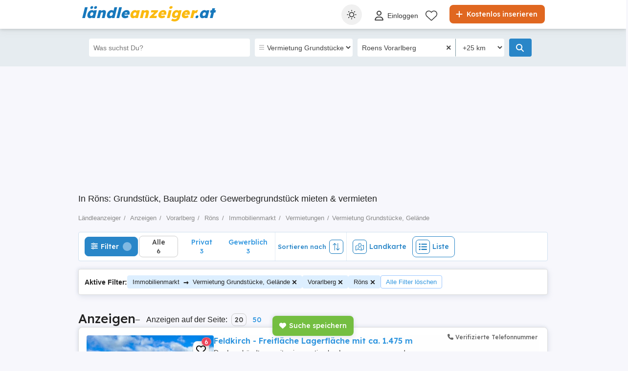

--- FILE ---
content_type: text/html; charset=utf-8
request_url: https://www.laendleanzeiger.at/anzeigen/immobilienmarkt/vermietungen/vermietung-grundstuecke-gelaende/vorarlberg/roens/
body_size: 47439
content:



<!DOCTYPE html>
<html lang="de-AT" class="site-laendleanzeiger">
<head>
    <meta charset="utf-8" />
    <meta name="viewport" content="width=device-width, initial-scale=1, maximum-scale=1, user-scalable=0" />
    
            <link rel="preload" href="https://s3.laendleanzeiger.at/laendleanzeiger/top/20241008/1628/e31d76e026c03c31957802f27c29c47f.jpg" as="image" fetchpriority="high" />

    
    <link href="/Content/css/Laendleanzeiger/search?v=ZrOfM3tyW1n3GSqpvtycBctR2JHoA1fUjmOjTkV-qTM1" rel="stylesheet"/>



    

<title>In R&#246;ns: Grundst&#252;ck, Bauplatz oder Gewerbegrundst&#252;ck mieten &amp; vermieten</title>
<meta name="description" content="R&#246;ns - Grundst&#252;ck, Bauplatz oder Gewerbegrundst&#252;ck in Deiner Region finden. Jetzt den Traum vom Eigenheim verwirklichen. Hier werden Bauherren f&#252;ndig. " />
<meta name="keywords" content="Vermietung Grundst&#252;cke, Gel&#228;nde, R&#246;ns, , Kleinanzeigen, Laendleanzeiger, kaufen, verkaufen" />

    <meta name="robots" content="index,follow" />


    <link rel="canonical" href="https://www.laendleanzeiger.at/anzeigen/immobilienmarkt/vermietungen/vermietung-grundstuecke-gelaende/vorarlberg/roens/">

    <meta name="search-result-total-items" content="6">
    <meta name="search-result-search-term">

    <link rel="icon" href="/favicons/laendleanzeiger-favicon.ico" type="image/x-icon">
    <meta name="content-language" content="at" />
    <meta name="author" content="laendleanzeiger.at" />
    <meta name="copyright" content="2026 laendleanzeiger.at" />
    <meta name="publisher" content="laendleanzeiger.at" />
    <meta name="theme-color" content="#1177bb">
    <meta name="msapplication-navbutton-color" content="#1177bb">
    <meta name="apple-mobile-web-app-capable" content="yes">
    <meta name="apple-mobile-web-app-status-bar-style" content="#1177bb">
    <meta name="google-site-verification" content="jLStDAkoi-x4h64YLmL0MYLn3hMbn6HQu6AJq9d4JHQ" />
    <meta name="facebook-domain-verification" content="sozk8xt599vnqjkct29xmul648xb7a" />
    <meta name="apple-itunes-app" content="app-id=771573289">

    <link rel='manifest' href='/manifest_laendleanzeiger.webmanifest'>
    

    <script>
        var tenant = 'Laendleanzeiger';
        var UserLoggedIn = false;

        var TENANT_NAME = 'laendleanzeiger';
        var API_URL = 'https://api.laendleanzeiger.at/';
        var USER_SCORE_API_URL = 'https://userscope.publi24.ro/api/';
        var SOURCE_PLATFORM = 'desktop';
        var AUTH_TOKEN = '';

        var locationLoaded = false;
        var HOST_URL = location.protocol + '//www.laendleanzeiger.at';
    </script>

    <!-- Cookiebot CMP -->
    <script id="Cookiebot" src="https://consent.cookiebot.com/uc.js" data-cbid="da8988e1-7259-4b02-a440-2e152480462c" data-blockingmode="auto" data-framework="TCFv2.2" type="text/javascript"></script>

    <!-- PAGEVIEW CODE START -->
    <script type="text/javascript">
        var dataLayer = dataLayer || [];
        var _gaq = _gaq || [];
        var hash31 = function (str) {
            if (str === undefined || str.length === 0) { return undefined; }
            var hash = 0;
            var chr;
            for(var i = 0; i < str.length; i++) {
                chr = str.charCodeAt(i);
                hash = ((hash << 5) - hash) + chr;
                hash |= 0;
            }
            return hash;
        }

        dataLayer.push({
                'uid' : ''
            });

        var userEmail = '';
        var userEncryptedId = '';
        var webPushSubscribeUrl = 'https://www.laendleanzeiger.at/Inbox/WebDeviceRegistration';
        var webPushUnsubscribeUrl = 'https://www.laendleanzeiger.at/Inbox/WebDeviceRemove';
        var webPushLogErrorUrl = 'https://www.laendleanzeiger.at/Notifications/LogError';
        var webPushPublicKey = 'BECMTR2allaoH23qVjZcRRosCQt6Lj0jcqaHIOZacE1Iqm7VSnslTA35tB-uLnnseYz22o3MrzqmYYINV3BJ9P0';

        
    dataLayer.push({
    'pageType': 'Search Result Page'
    });

    </script>
    <!-- PAGEVIEW CODE END -->

    <!-- Google Tag Manager -->
<script>
    (function (w, d, s, l, i) {
        w[l] = w[l] || []; w[l].push({
            'gtm.start':
                new Date().getTime(), event: 'gtm.js'
        }); var f = d.getElementsByTagName(s)[0],
            j = d.createElement(s), dl = l != 'dataLayer' ? '&l=' + l : ''; j.async = true; j.src =
                '//www.googletagmanager.com/gtm.js?id=' + i + dl; f.parentNode.insertBefore(j, f);
    })(window, document, 'script', 'dataLayer', 'GTM-PCWSVQ');</script>
<!-- End Google Tag Manager -->


    <!-- EVENT CODE START -->
    
    <!-- EVENT CODE END -->

    

<script>
    window.darkCSSUrls = [
        '/content/css/common/darksearchpage_css?v=i_GOhb6y48jiP_iXlIZJVLflYKkEcpSxVvGIgU6kUsY1'
    ];

    (function () {
        try {
            const theme = localStorage.getItem('theme') || 'system';
            const prefersDark = window.matchMedia('(prefers-color-scheme: dark)').matches;
            const shouldUseDark = (theme === 'dark') || (theme === 'system' && prefersDark);

            if (shouldUseDark) {
                for (let i = 0; i < window.darkCSSUrls.length; i++) {
                    const link = document.createElement('link');
                    link.rel = 'stylesheet';
                    link.href = window.darkCSSUrls[i];
                    document.head.appendChild(link);
                }
            }
        } catch (e) {
            // Fail silently
        }
    })();
</script>

<script>
    document.addEventListener('DOMContentLoaded', function () {
        const allThemeButtons = document.querySelectorAll('.theme-button');
        const darkCSSUrls = window.darkCSSUrls || [];
        let darkLinkElements = [];

        // Apply hover behavior for desktop version
        document.querySelectorAll('.theme-switcher-desktop .theme-switcher').forEach(switcher => {
            const options = switcher.querySelector('.theme-options');
            switcher.addEventListener('mouseenter', () => {
                options?.classList.add('visible');
            });
            switcher.addEventListener('mouseleave', () => {
                options?.classList.remove('visible');
            });
        });

        // Apply click behavior for mobile version, hide the dropdown menu on scroll
        document.querySelectorAll('.theme-switcher-mobile .theme-switcher').forEach(switcher => {
            const toggle = switcher.querySelector('.theme-toggle');
            const options = switcher.querySelector('.theme-options');

            let scrollListenerAttached = false;

            function onScrollHideOptions() {
                options.classList.remove('visible');
                removeScrollListener();
            }

            function addScrollListener() {
                if (!scrollListenerAttached) {
                    window.addEventListener('scroll', onScrollHideOptions, { once: true });
                    scrollListenerAttached = true;
                }
            }

            function removeScrollListener() {
                window.removeEventListener('scroll', onScrollHideOptions);
                scrollListenerAttached = false;
            }

            if (toggle && options) {
                toggle.addEventListener('click', (e) => {
                    e.stopPropagation();
                    const willShow = !options.classList.contains('visible');
                    closeAllThemeOptions();
                    if (willShow) {
                        options.classList.add('visible');
                        addScrollListener();
                    } else {
                        removeScrollListener();
                    }
                });
            }
        });

        // Close all open theme-options
        function closeAllThemeOptions() {
            document.querySelectorAll('.theme-options.visible').forEach(el => {
                el.classList.remove('visible');
            });
        }

        // Global click listener to close mobile dropdowns
        document.addEventListener('click', (e) => {
            if (!e.target.closest('.theme-switcher-mobile')) {
                closeAllThemeOptions();
            }
        });

        function loadDarkCSS() {
            document.documentElement.classList.add('dark');

            darkCSSUrls.forEach(href => {
                if (!document.querySelector(`link[href="${href}"]`)) {
                    const link = document.createElement('link');
                    link.rel = 'stylesheet';
                    link.href = href;
                    document.head.appendChild(link);
                }
            });
        }

        function unloadDarkCSS() {
            document.documentElement.classList.remove('dark');

            darkCSSUrls.forEach(href => {
                const link = document.querySelector(`link[href="${href}"]`);
                if (link) {
                    link.remove();
                }
            });
        }

        function applyTheme(theme) {
            if (theme === 'dark') {
                loadDarkCSS();
            } else if (theme === 'light') {
                unloadDarkCSS();
            } else if (theme === 'system') {
                const prefersDark = window.matchMedia('(prefers-color-scheme: dark)').matches;
                prefersDark ? loadDarkCSS() : unloadDarkCSS();
            }
        }

        function updateActiveButtons(theme) {
            allThemeButtons.forEach(btn =>
                btn.classList.toggle('active', btn.dataset.theme === theme)
            );
        }

        function handleThemeChange(theme) {
            localStorage.setItem('theme', theme);
            applyTheme(theme);
            updateActiveButtons(theme);
            closeAllThemeOptions();
        }

        // Initial theme application
        const savedTheme = localStorage.getItem('theme') || 'system';
        applyTheme(savedTheme);
        updateActiveButtons(savedTheme);

        // Button click handling
        allThemeButtons.forEach(btn => {
            btn.addEventListener('click', () => {
                handleThemeChange(btn.dataset.theme);
            });
        });

        // React to system preference change
        window.matchMedia('(prefers-color-scheme: dark)').addEventListener('change', () => {
            const currentTheme = localStorage.getItem('theme') || 'system';
            if (currentTheme === 'system') applyTheme('system');
        });
    });
</script>

<style>
    @media (max-width: 860px) {
        .theme-switcher-mobile {
            display: block;
        }
    }

    @media (min-width: 861px) {
        .theme-switcher-desktop {
            display: block;
        }
    }
</style>



        <script>
            window.acomtag = window.acomtag || {};
            acomtag.data = acomtag.data || [];
            acomtag.data.push(['consent', ['true']]);
            acomtag.data.push(['category', ['immobilienmarkt','vermietungen','vermietung-grundstuecke-gelaende']]);
            acomtag.data.push(['pageType', ['index']]); //optional
        </script>
        <script src="https://mocafirst.at/moca.php?id=1000042" async></script>
        <script async src="https://pagead2.googlesyndication.com/pagead/js/adsbygoogle.js?client=ca-pub-0067989194170433"  crossorigin="anonymous"></script>

    
    <script type="application/ld+json">
    {
        "@context": "https://schema.org",
        "@type": "ItemList",
        "itemListElement": [
                    
                    {
                        "name": "Dornbirn - Freifl&#228;che   Lagerfl&#228;che mit ca. 773 m  ",
                        "description": "Die Grundst&#252;cksfl&#228;che der Schmelzh&#252;tterstra&#223;e liegt in optimaler Lage mitten in Dornbirn und bietet eine gro&#223;z&#252;gige Freifl&#228;che f&#252;r Lagerm&#246;glichkeiten. Die g&#252;nstige Verkehrsanbindung an das Dornbirner Stra&#223;ennetz und die N&#228;he zum Bahnhof machen die Mietfl&#228;che besonders attraktiv.


Wir vermieten:
- Freifl&#228;che   Lagerfl&#228;che mit ca. 773 m  
- Mietpreis auf Anfrage
- ab sofort verf&#252;gbar  
- provisionsfrei
- 3 BMM Kaution
",
                        "url": "anzeigen/immobilienmarkt/vermietungen/vermietung-grundstuecke-gelaende/anzeige/dornbirn-freiflache-lagerflache-mit-ca-773-m/6g4h5f9h6433792621278h5figg3i245.html",
                        "image": [
                            {
                                "@type": "ImageObject",
                                "contentUrl": "https://s3.laendleanzeiger.at/laendleanzeiger/top/20251103/1617/1c8d91666872e52e21723331f942f7fe.webp"
                            }
                        ],
                        "@type": "Product",
                        "offers": {
                            "@type": "Offer",
                            "price": "1.00",
                            "priceCurrency": "EUR",
                            "availability": "https://schema.org/InStock",
                            "availableAtOrFrom": {
                                "@type": "Place",
                                "address": {
                                    "@type": "PostalAddress",
                                    "addressLocality": "Dornbirn",
                                    "addressRegion": "Vorarlberg",
                                    "addressCountry": "AT"
                                }
                            },
                            "itemOffered": {
                                "@type": "House",
                                "name": "Dornbirn - Freifl&#228;che   Lagerfl&#228;che mit ca. 773 m  ",
                                "description": "Die Grundst&#252;cksfl&#228;che der Schmelzh&#252;tterstra&#223;e liegt in optimaler Lage mitten in Dornbirn und bietet eine gro&#223;z&#252;gige Freifl&#228;che f&#252;r Lagerm&#246;glichkeiten. Die g&#252;nstige Verkehrsanbindung an das Dornbirner Stra&#223;ennetz und die N&#228;he zum Bahnhof machen die Mietfl&#228;che besonders attraktiv.


Wir vermieten:
- Freifl&#228;che   Lagerfl&#228;che mit ca. 773 m  
- Mietpreis auf Anfrage
- ab sofort verf&#252;gbar  
- provisionsfrei
- 3 BMM Kaution
",
                                "numberOfRooms": "",
                                "floorSize": {
                                    "@type": "QuantitativeValue",
                                    "value": "0",
                                    "unitText": "MTK"
                                }
                            }
                        }
                    }
                    
                    ,
                    
                    {
                        "name": "Grundst&#252;ck zu vermieten ",
                        "description": "Die Grundst&#252;cksfl&#228;che liegt in optimaler Lage mitten in Dornbirn und bietet eine gro&#223;z&#252;gige Freifl&#228;che f&#252;r Lagerm&#246;glichkeiten oder Gartenanbau. Die g&#252;nstige Verkehrsverbindung in der N&#228;he zum Bahnhof und zum Dornbirn er Stra&#223;ennetz machen die Mietfl&#228;che besonders attraktiv 
wir vermieten:
Freifl&#228;che &#252;ber 540 m2
Mietpreis auf Anfrage
ab sofort verf&#252;gbar 
Provisionsfrei",
                        "url": "anzeigen/immobilienmarkt/vermietungen/vermietung-grundstuecke-gelaende/anzeige/grundstuck-zu-vermieten/90f6753771d87ehfe34fe9f4315f8308.html",
                        "image": [
                            {
                                "@type": "ImageObject",
                                "contentUrl": "https://s3.laendleanzeiger.at/laendleanzeiger/top/20260107/1226/b2b9f4e2c0c2eae8647244d9d695091a.webp"
                            }
                        ],
                        "@type": "Product",
                        "offers": {
                            "@type": "Offer",
                            "price": "500.00",
                            "priceCurrency": "EUR",
                            "availability": "https://schema.org/InStock",
                            "availableAtOrFrom": {
                                "@type": "Place",
                                "address": {
                                    "@type": "PostalAddress",
                                    "addressLocality": "Dornbirn",
                                    "addressRegion": "Vorarlberg",
                                    "addressCountry": "AT"
                                }
                            },
                            "itemOffered": {
                                "@type": "House",
                                "name": "Grundst&#252;ck zu vermieten ",
                                "description": "Die Grundst&#252;cksfl&#228;che liegt in optimaler Lage mitten in Dornbirn und bietet eine gro&#223;z&#252;gige Freifl&#228;che f&#252;r Lagerm&#246;glichkeiten oder Gartenanbau. Die g&#252;nstige Verkehrsverbindung in der N&#228;he zum Bahnhof und zum Dornbirn er Stra&#223;ennetz machen die Mietfl&#228;che besonders attraktiv 
wir vermieten:
Freifl&#228;che &#252;ber 540 m2
Mietpreis auf Anfrage
ab sofort verf&#252;gbar 
Provisionsfrei",
                                "numberOfRooms": "",
                                "floorSize": {
                                    "@type": "QuantitativeValue",
                                    "value": "0",
                                    "unitText": "MTK"
                                }
                            }
                        }
                    }
                    
                    ,
                    
                    {
                        "name": "Holzplatz ",
                        "description": "Hallo,
Ich suche auf diesem weg einen &quot;Holzplatz&quot;  in Vorarlberg zum Verarbeiten und Lagern von Brennholz.
Gerne mache ich auch bei einem Platz mit anderen mit!

",
                        "url": "anzeigen/immobilienmarkt/vermietungen/vermietung-grundstuecke-gelaende/anzeige/holzplatz/7ed7i249ef9177e71i3093ed263f4845.html",
                        "image": [
                            {
                                "@type": "ImageObject",
                                "contentUrl": "https://s3.laendleanzeiger.at/laendleanzeiger/no_img.png"
                            }
                        ],
                        "@type": "Product",
                        "offers": {
                            "@type": "Offer",
                            "price": "1234.00",
                            "priceCurrency": "EUR",
                            "availability": "https://schema.org/InStock",
                            "availableAtOrFrom": {
                                "@type": "Place",
                                "address": {
                                    "@type": "PostalAddress",
                                    "addressLocality": "Rankweil",
                                    "addressRegion": "Vorarlberg",
                                    "addressCountry": "AT"
                                }
                            },
                            "itemOffered": {
                                "@type": "House",
                                "name": "Holzplatz ",
                                "description": "Hallo,
Ich suche auf diesem weg einen &quot;Holzplatz&quot;  in Vorarlberg zum Verarbeiten und Lagern von Brennholz.
Gerne mache ich auch bei einem Platz mit anderen mit!

",
                                "numberOfRooms": "",
                                "floorSize": {
                                    "@type": "QuantitativeValue",
                                    "value": "0",
                                    "unitText": "MTK"
                                }
                            }
                        }
                    }
                    
                    ,
                    
                    {
                        "name": "Suche was zur Pferdehaltung",
                        "description": "Ich w&#252;rde gerne mein Hobby Leidenschaft weiter f&#252;hren und w&#228;re auf der Suche nach einem Stall Unterstand Bauernhof Stallteil eines Bauernhofes wie auch ein Grundst&#252;ck das bebaubar ist f&#252;r Pferdehaltung. Auch w&#252;rde ein Grundst&#252;ck mit kleiner Baufl&#228;che und angrenzender Freifl&#228;che Landwirtschaftsgrund gehen , wie auch Freifl&#228;che mit was bestehendem zum Ausbauen!  Gerne w&#252;rde ich 4 Pferde beherbergen. Zum Kauf wie auch Pacht w&#228;re m&#246;glich. W&#252;rde wenn es kein Stall Unterstand gibt selber was Aufbauen. Ich bin mir der Arbeit bewusst und mache dies seit 10 Jahren mit viel Leidenschaft, Ordnung und Anstand. Vielleicht gibt es ja jemand der dies in Betracht ziehen k&#246;nnte, m&#246;chte oder sich sowas zumindest &#252;berlegen w&#252;rde! Gerne einfach unverbindlich melden! W&#252;rde mich freuen! Raum Koblach bis Schlins!!!! Es w&#228;re mega! ",
                        "url": "anzeigen/immobilienmarkt/vermietungen/vermietung-grundstuecke-gelaende/anzeige/suche-was-zur-pferdehaltung/hgh4dfeg39ii72hfde7e9g5d8292g117.html",
                        "image": [
                            {
                                "@type": "ImageObject",
                                "contentUrl": "https://s3.laendleanzeiger.at/laendleanzeiger/no_img.png"
                            }
                        ],
                        "@type": "Product",
                        "offers": {
                            "@type": "Offer",
                            "price": "1234567.00",
                            "priceCurrency": "EUR",
                            "availability": "https://schema.org/InStock",
                            "availableAtOrFrom": {
                                "@type": "Place",
                                "address": {
                                    "@type": "PostalAddress",
                                    "addressLocality": "Feldkirch",
                                    "addressRegion": "Vorarlberg",
                                    "addressCountry": "AT"
                                }
                            },
                            "itemOffered": {
                                "@type": "House",
                                "name": "Suche was zur Pferdehaltung",
                                "description": "Ich w&#252;rde gerne mein Hobby Leidenschaft weiter f&#252;hren und w&#228;re auf der Suche nach einem Stall Unterstand Bauernhof Stallteil eines Bauernhofes wie auch ein Grundst&#252;ck das bebaubar ist f&#252;r Pferdehaltung. Auch w&#252;rde ein Grundst&#252;ck mit kleiner Baufl&#228;che und angrenzender Freifl&#228;che Landwirtschaftsgrund gehen , wie auch Freifl&#228;che mit was bestehendem zum Ausbauen!  Gerne w&#252;rde ich 4 Pferde beherbergen. Zum Kauf wie auch Pacht w&#228;re m&#246;glich. W&#252;rde wenn es kein Stall Unterstand gibt selber was Aufbauen. Ich bin mir der Arbeit bewusst und mache dies seit 10 Jahren mit viel Leidenschaft, Ordnung und Anstand. Vielleicht gibt es ja jemand der dies in Betracht ziehen k&#246;nnte, m&#246;chte oder sich sowas zumindest &#252;berlegen w&#252;rde! Gerne einfach unverbindlich melden! W&#252;rde mich freuen! Raum Koblach bis Schlins!!!! Es w&#228;re mega! ",
                                "numberOfRooms": "",
                                "floorSize": {
                                    "@type": "QuantitativeValue",
                                    "value": "0",
                                    "unitText": "MTK"
                                }
                            }
                        }
                    }
                    
        ],
        "numberOfItems": "4"
    }
    </script>





    
    <!-- begin preload of INFOnline Measurement Manager (web) -->
    <link rel='preload' href='https://data-6a61a15cf3.laendleanzeiger.at/iomm/latest/manager/base/es6/bundle.js' as='script' id='IOMmBundle' crossorigin>
    <link rel='preload' href='https://data-6a61a15cf3.laendleanzeiger.at/iomm/latest/bootstrap/loader.js' as='script' crossorigin>
    <!-- end preload of INFOnline Measurement Manager (web) -->
    <!-- begin loading of IOMm bootstrap code -->
    <script type='text/javascript' src="https://data-6a61a15cf3.laendleanzeiger.at/iomm/latest/bootstrap/loader.js" crossorigin></script>
    <!-- end loading of IOMm bootstrap code -->
    
</head>
<body>
    
<script type='text/javascript' charset="utf-8">
    IOMm('configure', {
        st: 'at_w_atlaendanz',
        dn: 'data-6a61a15cf3.laendleanzeiger.at',
        cn: 'at',
        mh: 5,
        dc: 'web'
    });
    IOMm('pageview', {
        cp: 'Service/Rubrikenmaerkte/Sonstiges/LAENDLEANZEIGER'
    });
</script>

    

    
    <!-- Google Tag Manager (noscript) -->
<noscript>
    <iframe src="//www.googletagmanager.com/ns.html?id=GTM-PCWSVQ"
            height="0" width="0" style="display:none;visibility:hidden"></iframe>
</noscript>
<!-- End Google Tag Manager (noscript) -->

    <div id="headerPartial">


<div id="header">
    <div class="rmd-container">
        <div class="row">
            <div class="small-12 columns">

                <a itemprop="url" href="//www.laendleanzeiger.at/" id="logo"><b class="text-logo"><span class="t1">ländle</span><span class="t2">anzeiger</span><span class="t1">.at</span></b>
</a>
                <a href="//www.laendleanzeiger.at/inserieren" class="btn-place-new-ad warningbg radius firstLoginPlaceAd">
                    <i class="svg-icon">
                        <svg xmlns="http://www.w3.org/2000/svg" viewBox="0 0 448 512"><path d="M256 80c0-17.7-14.3-32-32-32s-32 14.3-32 32V224H48c-17.7 0-32 14.3-32 32s14.3 32 32 32H192V432c0 17.7 14.3 32 32 32s32-14.3 32-32V288H400c17.7 0 32-14.3 32-32s-14.3-32-32-32H256V80z"></path></svg>
                    </i>
                    Kostenlos inserieren
                </a>

                <ul id="menu">
                    <li class="theme-switcher-desktop">


<svg xmlns="http://www.w3.org/2000/svg" style="display: none;">
    <symbol id="svg-icon-sun" viewBox="0 0 50 50">
        <svg svg xmlns="http://www.w3.org/2000/svg" viewBox="0 0 512 512"><path d="M256,144c-61.75,0-112,50.25-112,112s50.25,112,112,112s112-50.25,112-112S317.75,144,256,144z M256,336    c-44.188,0-80-35.812-80-80c0-44.188,35.812-80,80-80c44.188,0,80,35.812,80,80C336,300.188,300.188,336,256,336z M256,112    c8.833,0,16-7.167,16-16V64c0-8.833-7.167-16-16-16s-16,7.167-16,16v32C240,104.833,247.167,112,256,112z M256,400    c-8.833,0-16,7.167-16,16v32c0,8.833,7.167,16,16,16s16-7.167,16-16v-32C272,407.167,264.833,400,256,400z M380.438,154.167    l22.625-22.625c6.25-6.25,6.25-16.375,0-22.625s-16.375-6.25-22.625,0l-22.625,22.625c-6.25,6.25-6.25,16.375,0,22.625    S374.188,160.417,380.438,154.167z M131.562,357.834l-22.625,22.625c-6.25,6.249-6.25,16.374,0,22.624s16.375,6.25,22.625,0    l22.625-22.624c6.25-6.271,6.25-16.376,0-22.625C147.938,351.583,137.812,351.562,131.562,357.834z M112,256    c0-8.833-7.167-16-16-16H64c-8.833,0-16,7.167-16,16s7.167,16,16,16h32C104.833,272,112,264.833,112,256z M448,240h-32    c-8.833,0-16,7.167-16,16s7.167,16,16,16h32c8.833,0,16-7.167,16-16S456.833,240,448,240z M131.541,154.167    c6.251,6.25,16.376,6.25,22.625,0c6.251-6.25,6.251-16.375,0-22.625l-22.625-22.625c-6.25-6.25-16.374-6.25-22.625,0    c-6.25,6.25-6.25,16.375,0,22.625L131.541,154.167z M380.459,357.812c-6.271-6.25-16.376-6.25-22.625,0    c-6.251,6.25-6.271,16.375,0,22.625l22.625,22.625c6.249,6.25,16.374,6.25,22.624,0s6.25-16.375,0-22.625L380.459,357.812z" /></svg>
    </symbol>
    <symbol id="svg-icon-settings" viewBox="0 0 50 50">
        <svg xmlns="http://www.w3.org/2000/svg" viewBox="144 144 512 512"><path d="m400 211.54c-103.91 0-188.46 84.543-188.46 188.46 0 103.91 84.543 188.45 188.46 188.45 103.91 0 188.45-84.543 188.45-188.45 0-103.91-84.543-188.46-188.45-188.46zm9.8398 356.94v-336.96c88.5 5.1172 158.94 78.719 158.94 168.48-0.003906 89.762-70.438 163.37-158.94 168.48z" transform="translate(400, 400) scale(1.2) translate(-400, -400)" /></svg>
    </symbol>
    <symbol id="svg-icon-light" viewBox="0 0 50 50">
        <svg xmlns="http://www.w3.org/2000/svg" viewBox="0 0 512 512"><path d="M256 0c-13.3 0-24 10.7-24 24l0 64c0 13.3 10.7 24 24 24s24-10.7 24-24l0-64c0-13.3-10.7-24-24-24zm0 400c-13.3 0-24 10.7-24 24l0 64c0 13.3 10.7 24 24 24s24-10.7 24-24l0-64c0-13.3-10.7-24-24-24zM488 280c13.3 0 24-10.7 24-24s-10.7-24-24-24l-64 0c-13.3 0-24 10.7-24 24s10.7 24 24 24l64 0zM112 256c0-13.3-10.7-24-24-24l-64 0c-13.3 0-24 10.7-24 24s10.7 24 24 24l64 0c13.3 0 24-10.7 24-24zM437 108.9c9.4-9.4 9.4-24.6 0-33.9s-24.6-9.4-33.9 0l-45.3 45.3c-9.4 9.4-9.4 24.6 0 33.9s24.6 9.4 33.9 0L437 108.9zM154.2 357.8c-9.4-9.4-24.6-9.4-33.9 0L75 403.1c-9.4 9.4-9.4 24.6 0 33.9s24.6 9.4 33.9 0l45.3-45.3c9.4-9.4 9.4-24.6 0-33.9zM403.1 437c9.4 9.4 24.6 9.4 33.9 0s9.4-24.6 0-33.9l-45.3-45.3c-9.4-9.4-24.6-9.4-33.9 0s-9.4 24.6 0 33.9L403.1 437zM154.2 154.2c9.4-9.4 9.4-24.6 0-33.9L108.9 75c-9.4-9.4-24.6-9.4-33.9 0s-9.4 24.6 0 33.9l45.3 45.3c9.4 9.4 24.6 9.4 33.9 0zM256 368a112 112 0 1 0 0-224 112 112 0 1 0 0 224z" ></path></svg>
    </symbol>
    <symbol id="svg-icon-dark" viewBox="0 0 50 50">
        <svg xmlns="http://www.w3.org/2000/svg" viewBox="0 0 384 512"><path d="M223.5 32C100 32 0 132.3 0 256S100 480 223.5 480c60.6 0 115.5-24.2 155.8-63.4c5-4.9 6.3-12.5 3.1-18.7s-10.1-9.7-17-8.5c-9.8 1.7-19.8 2.6-30.1 2.6c-96.9 0-175.5-78.8-175.5-176c0-65.8 36-123.1 89.3-153.3c6.1-3.5 9.2-10.5 7.7-17.3s-7.3-11.9-14.3-12.5c-6.3-.5-12.6-.8-19-.8z"></path></svg>
</symbol>
</svg>

<span class="theme-switcher">
    <span class="theme-toggle">
        <i class="svg-icon icon-theme icon-theme-toggle">
            <svg viewBox="0 0 50 50" aria-hidden="true"><use xlink:href="#svg-icon-sun"></use></svg>
        </i>
    </span>

    <span class="theme-options">
        <span class="theme-button" data-theme="system">
            <i class="svg-icon icon-theme">
                <svg viewBox="0 0 50 50" aria-hidden="true"><use xlink:href="#svg-icon-settings"></use></svg>
            </i>
            <span>System</span>
        </span>
        <span class="theme-button" data-theme="light">
            <i class="svg-icon icon-theme">
                <svg viewBox="0 0 50 50" aria-hidden="true"><use xlink:href="#svg-icon-light"></use></svg>
            </i>
            <span>Hell</span>
        </span>
        <span class="theme-button" data-theme="dark">
            <i class="svg-icon icon-theme">
                <svg viewBox="0 0 50 50" aria-hidden="true"><use xlink:href="#svg-icon-dark"></use></svg>
            </i>
            <span>Dunkel</span>
        </span>
    </span>
</span>

                    </li>

                        <li style="margin: 6px 0px 0px 0px !important">
                            <a class="loginFirst" rel="nofollow" data-fbappid="1026348482038800" href="/login">
                                <div class="svg-container rmd-person outline outline-to-filled" style="float: left; margin-right: 5px">
                                    <i class="svg-icon">
    <svg xmlns="http://www.w3.org/2000/svg" viewBox="0 0 448 512"><path d="M304 128a80 80 0 1 0 -160 0 80 80 0 1 0 160 0zM96 128a128 128 0 1 1 256 0A128 128 0 1 1 96 128zM49.3 464l349.5 0c-8.9-63.3-63.3-112-129-112l-91.4 0c-65.7 0-120.1 48.7-129 112zM0 482.3C0 383.8 79.8 304 178.3 304l91.4 0C368.2 304 448 383.8 448 482.3c0 16.4-13.3 29.7-29.7 29.7L29.7 512C13.3 512 0 498.7 0 482.3z" /></svg>
</i>

                                </div>
                                <p>Einloggen</p>
                            </a>
                        </li>
                        <li style="margin-top: 2px">
                            <a href="//www.laendleanzeiger.at/favorite-articles">
                                <div class="header-icon-box">
                                    <div class="svg-container rmd-heart outline outline-to-filled">
                                        <svg xmlns="http://www.w3.org/2000/svg" viewBox="0 0 512 437.85">
    <path d="m255.1,53.85l12-11.98C300.6,9.22,347-5.64,392.6,1.95c68.9,11.48,119.4,71.1,119.4,141v5.8c0,41.5-17.2,81.2-47.6,109.5l-180.7,168.7c-7.5,7-17.4,10.9-27.7,10.9s-20.2-3.9-27.7-10.9L47.59,258.25C17.23,229.95,0,190.25,0,148.75v-5.8C0,73.05,50.52,13.43,119.4,1.95c44.7-7.59,92,7.27,124.6,39.92l11.1,11.98Zm0,45.3l-33.7-34.7c-25.3-25.29-61.4-36.83-96.7-30.94-53.49,8.92-93.6,55.24-93.6,109.44v5.8c0,32.7,14.45,63.8,38.32,86.1l180.68,168.7c1.6,1.5,3.7,2.3,5,2.3,3.1,0,5.2-.8,6.8-2.3l180.7-168.7c23.8-22.3,37.4-53.4,37.4-86.1v-5.8c0-54.2-39.2-100.52-92.7-109.44-36.2-5.89-71.4,5.65-96.7,30.94l-35.5,34.7Z" stroke-width="0" />
</svg>

                                    </div>
                                </div>
                            </a>
                        </li>
                </ul>

                    <a data-fbappid="1026348482038800" href="/login?returnUrl=%2Fanzeigen%2Fimmobilienmarkt%2Fvermietungen%2Fvermietung-grundstuecke-gelaende%2Fvorarlberg%2Froens%2F" class=" open-login-modal mobile login-container">
                        <div class="svg-container rmd-person outline none" style="float: left; margin-right: 5px; margin-top: 15px">
                            <i class="svg-icon">
    <svg xmlns="http://www.w3.org/2000/svg" viewBox="0 0 448 512"><path d="M304 128a80 80 0 1 0 -160 0 80 80 0 1 0 160 0zM96 128a128 128 0 1 1 256 0A128 128 0 1 1 96 128zM49.3 464l349.5 0c-8.9-63.3-63.3-112-129-112l-91.4 0c-65.7 0-120.1 48.7-129 112zM0 482.3C0 383.8 79.8 304 178.3 304l91.4 0C368.2 304 448 383.8 448 482.3c0 16.4-13.3 29.7-29.7 29.7L29.7 512C13.3 512 0 498.7 0 482.3z" /></svg>
</i>

                        </div>
                    </a>
                                <div class="mobile search mobile-search-icon">
                    <div class="svg-container mobile-container">
                        <svg xmlns="http://www.w3.org/2000/svg" height="25px" viewBox="0 0 512.03 512">
    <path d="m507.3,484.7l-141.5-141.5c31.2-36.4,49.3-83.5,49.3-135.2C415.1,93.1,321.97,0,207.1,0S0,93.13,0,208s93.12,208,207.1,208c51.68,0,98.85-18.96,135.2-50.15l141.5,141.5c4,3.05,8.1,4.65,12.2,4.65s8.19-1.56,11.31-4.69c6.29-6.21,6.29-16.41-.01-22.61Zm-299.3-100.7c-97.9,0-176-79-176-176S110.1,32,208,32s176,78.1,176,176-79,176-176,176Z" stroke-width="0" />
</svg>

                    </div>
                </div>
                <div class="theme-switcher-mobile">


<svg xmlns="http://www.w3.org/2000/svg" style="display: none;">
    <symbol id="svg-icon-sun" viewBox="0 0 50 50">
        <svg svg xmlns="http://www.w3.org/2000/svg" viewBox="0 0 512 512"><path d="M256,144c-61.75,0-112,50.25-112,112s50.25,112,112,112s112-50.25,112-112S317.75,144,256,144z M256,336    c-44.188,0-80-35.812-80-80c0-44.188,35.812-80,80-80c44.188,0,80,35.812,80,80C336,300.188,300.188,336,256,336z M256,112    c8.833,0,16-7.167,16-16V64c0-8.833-7.167-16-16-16s-16,7.167-16,16v32C240,104.833,247.167,112,256,112z M256,400    c-8.833,0-16,7.167-16,16v32c0,8.833,7.167,16,16,16s16-7.167,16-16v-32C272,407.167,264.833,400,256,400z M380.438,154.167    l22.625-22.625c6.25-6.25,6.25-16.375,0-22.625s-16.375-6.25-22.625,0l-22.625,22.625c-6.25,6.25-6.25,16.375,0,22.625    S374.188,160.417,380.438,154.167z M131.562,357.834l-22.625,22.625c-6.25,6.249-6.25,16.374,0,22.624s16.375,6.25,22.625,0    l22.625-22.624c6.25-6.271,6.25-16.376,0-22.625C147.938,351.583,137.812,351.562,131.562,357.834z M112,256    c0-8.833-7.167-16-16-16H64c-8.833,0-16,7.167-16,16s7.167,16,16,16h32C104.833,272,112,264.833,112,256z M448,240h-32    c-8.833,0-16,7.167-16,16s7.167,16,16,16h32c8.833,0,16-7.167,16-16S456.833,240,448,240z M131.541,154.167    c6.251,6.25,16.376,6.25,22.625,0c6.251-6.25,6.251-16.375,0-22.625l-22.625-22.625c-6.25-6.25-16.374-6.25-22.625,0    c-6.25,6.25-6.25,16.375,0,22.625L131.541,154.167z M380.459,357.812c-6.271-6.25-16.376-6.25-22.625,0    c-6.251,6.25-6.271,16.375,0,22.625l22.625,22.625c6.249,6.25,16.374,6.25,22.624,0s6.25-16.375,0-22.625L380.459,357.812z" /></svg>
    </symbol>
    <symbol id="svg-icon-settings" viewBox="0 0 50 50">
        <svg xmlns="http://www.w3.org/2000/svg" viewBox="144 144 512 512"><path d="m400 211.54c-103.91 0-188.46 84.543-188.46 188.46 0 103.91 84.543 188.45 188.46 188.45 103.91 0 188.45-84.543 188.45-188.45 0-103.91-84.543-188.46-188.45-188.46zm9.8398 356.94v-336.96c88.5 5.1172 158.94 78.719 158.94 168.48-0.003906 89.762-70.438 163.37-158.94 168.48z" transform="translate(400, 400) scale(1.2) translate(-400, -400)" /></svg>
    </symbol>
    <symbol id="svg-icon-light" viewBox="0 0 50 50">
        <svg xmlns="http://www.w3.org/2000/svg" viewBox="0 0 512 512"><path d="M256 0c-13.3 0-24 10.7-24 24l0 64c0 13.3 10.7 24 24 24s24-10.7 24-24l0-64c0-13.3-10.7-24-24-24zm0 400c-13.3 0-24 10.7-24 24l0 64c0 13.3 10.7 24 24 24s24-10.7 24-24l0-64c0-13.3-10.7-24-24-24zM488 280c13.3 0 24-10.7 24-24s-10.7-24-24-24l-64 0c-13.3 0-24 10.7-24 24s10.7 24 24 24l64 0zM112 256c0-13.3-10.7-24-24-24l-64 0c-13.3 0-24 10.7-24 24s10.7 24 24 24l64 0c13.3 0 24-10.7 24-24zM437 108.9c9.4-9.4 9.4-24.6 0-33.9s-24.6-9.4-33.9 0l-45.3 45.3c-9.4 9.4-9.4 24.6 0 33.9s24.6 9.4 33.9 0L437 108.9zM154.2 357.8c-9.4-9.4-24.6-9.4-33.9 0L75 403.1c-9.4 9.4-9.4 24.6 0 33.9s24.6 9.4 33.9 0l45.3-45.3c9.4-9.4 9.4-24.6 0-33.9zM403.1 437c9.4 9.4 24.6 9.4 33.9 0s9.4-24.6 0-33.9l-45.3-45.3c-9.4-9.4-24.6-9.4-33.9 0s-9.4 24.6 0 33.9L403.1 437zM154.2 154.2c9.4-9.4 9.4-24.6 0-33.9L108.9 75c-9.4-9.4-24.6-9.4-33.9 0s-9.4 24.6 0 33.9l45.3 45.3c9.4 9.4 24.6 9.4 33.9 0zM256 368a112 112 0 1 0 0-224 112 112 0 1 0 0 224z" ></path></svg>
    </symbol>
    <symbol id="svg-icon-dark" viewBox="0 0 50 50">
        <svg xmlns="http://www.w3.org/2000/svg" viewBox="0 0 384 512"><path d="M223.5 32C100 32 0 132.3 0 256S100 480 223.5 480c60.6 0 115.5-24.2 155.8-63.4c5-4.9 6.3-12.5 3.1-18.7s-10.1-9.7-17-8.5c-9.8 1.7-19.8 2.6-30.1 2.6c-96.9 0-175.5-78.8-175.5-176c0-65.8 36-123.1 89.3-153.3c6.1-3.5 9.2-10.5 7.7-17.3s-7.3-11.9-14.3-12.5c-6.3-.5-12.6-.8-19-.8z"></path></svg>
</symbol>
</svg>

<span class="theme-switcher">
    <span class="theme-toggle">
        <i class="svg-icon icon-theme icon-theme-toggle">
            <svg viewBox="0 0 50 50" aria-hidden="true"><use xlink:href="#svg-icon-sun"></use></svg>
        </i>
    </span>

    <span class="theme-options">
        <span class="theme-button" data-theme="system">
            <i class="svg-icon icon-theme">
                <svg viewBox="0 0 50 50" aria-hidden="true"><use xlink:href="#svg-icon-settings"></use></svg>
            </i>
            <span>System</span>
        </span>
        <span class="theme-button" data-theme="light">
            <i class="svg-icon icon-theme">
                <svg viewBox="0 0 50 50" aria-hidden="true"><use xlink:href="#svg-icon-light"></use></svg>
            </i>
            <span>Hell</span>
        </span>
        <span class="theme-button" data-theme="dark">
            <i class="svg-icon icon-theme">
                <svg viewBox="0 0 50 50" aria-hidden="true"><use xlink:href="#svg-icon-dark"></use></svg>
            </i>
            <span>Dunkel</span>
        </span>
    </span>
</span>

                </div>
            </div>
        </div>
    </div>
</div>




<svg xmlns="http://www.w3.org/2000/svg" style="display: none;">
    <symbol id="svg-icon-save" viewBox="0 0 50 50">
        <svg xmlns="http://www.w3.org/2000/svg" viewBox="0 0 512 512"><path d="M47.6 300.4L228.3 469.1c7.5 7 17.4 10.9 27.7 10.9s20.2-3.9 27.7-10.9L464.4 300.4c30.4-28.3 47.6-68 47.6-109.5v-5.8c0-69.9-50.5-129.5-119.4-141C347 36.5 300.6 51.4 268 84L256 96 244 84c-32.6-32.6-79-47.5-124.6-39.9C50.5 55.6 0 115.2 0 185.1v5.8c0 41.5 17.2 81.2 47.6 109.5z" /></svg>
    </symbol>
    <symbol id="svg-icon-sell" viewBox="0 0 50 50">
        <svg xmlns="http://www.w3.org/2000/svg" viewBox="0 0 448 512"><path d="M256 80c0-17.7-14.3-32-32-32s-32 14.3-32 32V224H48c-17.7 0-32 14.3-32 32s14.3 32 32 32H192V432c0 17.7 14.3 32 32 32s32-14.3 32-32V288H400c17.7 0 32-14.3 32-32s-14.3-32-32-32H256V80z" /></svg>
    </symbol>
</svg>

<div class="section section-bottom-nav">
    <div class="page-actions-bottom">
        <span class="btn-page-actions btn-page-actions-save-search save-search-button">
            <i class="icon-page-actions">
                <svg viewBox="0 0 50 50" aria-hidden="true"><use xlink:href="#svg-icon-save"></use></svg>
            </i>
            <span class="btn-page-actions-label">Suche speichern</span>
        </span>
        <a href="/inserieren" class="btn-page-actions btn-page-actions-sell">
            <i class="icon-page-actions">
                <svg viewBox="0 0 50 50" aria-hidden="true"><use xlink:href="#svg-icon-sell"></use></svg>
            </i>
            <span class="btn-page-actions-label">Kostenlos inserieren</span>
        </a>
    </div>

    <div class="container">
        <div class="bnav-list">
            <div class="bnav-item bnav-item-home">
                <a href="//www.laendleanzeiger.at" class="bnav-item-link">
                    <div class="bnav-item-content">
                        <span class="svg-icon svg-icon-bnav"><svg xmlns="http://www.w3.org/2000/svg" viewBox="0 0 576 512"><path d="M575.8 255.5c0 18-15 32.1-32 32.1h-32l.7 160.2c0 2.7-.2 5.4-.5 8.1V472c0 22.1-17.9 40-40 40H456c-1.1 0-2.2 0-3.3-.1c-1.4 .1-2.8 .1-4.2 .1H416 392c-22.1 0-40-17.9-40-40V448 384c0-17.7-14.3-32-32-32H256c-17.7 0-32 14.3-32 32v64 24c0 22.1-17.9 40-40 40H160 128.1c-1.5 0-3-.1-4.5-.2c-1.2 .1-2.4 .2-3.6 .2H104c-22.1 0-40-17.9-40-40V360c0-.9 0-1.9 .1-2.8V287.6H32c-18 0-32-14-32-32.1c0-9 3-17 10-24L266.4 8c7-7 15-8 22-8s15 2 21 7L564.8 231.5c8 7 12 15 11 24z" /></svg></span>
                        <span class="bnav-item-label">Zuhause</span>
                    </div>
                </a>
            </div>
            <div class="bnav-item bnav-item-favourites">
                <a href="//www.laendleanzeiger.at/favorite-articles" class="bnav-item-link">
                    <div class="bnav-item-content">
                        <span class="svg-icon svg-icon-bnav">
                            <svg xmlns="http://www.w3.org/2000/svg" viewBox="0 0 512 512"><path d="M47.6 300.4L228.3 469.1c7.5 7 17.4 10.9 27.7 10.9s20.2-3.9 27.7-10.9L464.4 300.4c30.4-28.3 47.6-68 47.6-109.5v-5.8c0-69.9-50.5-129.5-119.4-141C347 36.5 300.6 51.4 268 84L256 96 244 84c-32.6-32.6-79-47.5-124.6-39.9C50.5 55.6 0 115.2 0 185.1v5.8c0 41.5 17.2 81.2 47.6 109.5z" /></svg>
                        </span>
                        <span class="bnav-item-label">Favoriten</span>
                    </div>
                </a>
            </div>
            <div class="bnav-item bnav-item-sell">
                <a href="//www.laendleanzeiger.at/inserieren" class="bnav-item-link">
                    <div class="bnav-item-content">
                        <div class="bnav-item-sell-icon">
                            <span class="svg-icon svg-icon-bnav"><svg xmlns="http://www.w3.org/2000/svg" viewBox="0 0 448 512"><path d="M256 80c0-17.7-14.3-32-32-32s-32 14.3-32 32V224H48c-17.7 0-32 14.3-32 32s14.3 32 32 32H192V432c0 17.7 14.3 32 32 32s32-14.3 32-32V288H400c17.7 0 32-14.3 32-32s-14.3-32-32-32H256V80z" /></svg></span>
                        </div>
                        <span class="bnav-item-label">Verkaufen</span>
                    </div>
                </a>
            </div>
            <div class="bnav-item bnav-item-messages">
                <a href="//www.laendleanzeiger.at/messages" class="bnav-item-link">
                    <div class="bnav-item-content">
                        <span class="svg-icon svg-icon-bnav">
                            <span class="rmd-bubble new_messages_count"></span>
                            <svg xmlns="http://www.w3.org/2000/svg" viewBox="0 0 512 512"><path d="M512 240c0 114.9-114.6 208-256 208c-37.1 0-72.3-6.4-104.1-17.9c-11.9 8.7-31.3 20.6-54.3 30.6C73.6 471.1 44.7 480 16 480c-6.5 0-12.3-3.9-14.8-9.9c-2.5-6-1.1-12.8 3.4-17.4l0 0 0 0 0 0 0 0 .3-.3c.3-.3 .7-.7 1.3-1.4c1.1-1.2 2.8-3.1 4.9-5.7c4.1-5 9.6-12.4 15.2-21.6c10-16.6 19.5-38.4 21.4-62.9C17.7 326.8 0 285.1 0 240C0 125.1 114.6 32 256 32s256 93.1 256 208z" /></svg>
                        </span>
                        <span class="bnav-item-label">Nachrichten</span>
                    </div>
                </a>
            </div>
            <div class="bnav-item bnav-item-account">
                <a href="//www.laendleanzeiger.at/menu" class="bnav-item-link">
                    <div class="bnav-item-content">
                        <span class="svg-icon svg-icon-bnav"><svg xmlns="http://www.w3.org/2000/svg" viewBox="0 0 448 512"><path d="M224 256c70.7 0 128-57.3 128-128S294.7 0 224 0S96 57.3 96 128s57.3 128 128 128zm-45.7 48C79.8 304 0 383.8 0 482.3C0 498.7 13.3 512 29.7 512H418.3c16.4 0 29.7-13.3 29.7-29.7C448 383.8 368.2 304 269.7 304H178.3z" /></svg></span>
                        <span class="bnav-item-label">Konto</span>
                    </div>
                </a>
            </div>
        </div>
    </div>
</div>

<script>
    document.addEventListener("DOMContentLoaded", function () {
        if (window.location.origin + "/" == window.location.href) {
            document.querySelector('.bnav-item-home').classList.add('active');
        }
    });
</script>



    </div>

<div class='reveal-modal' id='webPushModal' data-reveal>
    <div class="notification-content">

        <div class="notification-header">
            <div class="notification-bell">
                <span class="svg-icon svg-icon-bell">
                    <svg xmlns="http://www.w3.org/2000/svg" viewBox="0 0 448 512"><path d="M224 0c-17.7 0-32 14.3-32 32V51.2C119 66 64 130.6 64 208v18.8c0 47-17.3 92.4-48.5 127.6l-7.4 8.3c-8.4 9.4-10.4 22.9-5.3 34.4S19.4 416 32 416H416c12.6 0 24-7.4 29.2-18.9s3.1-25-5.3-34.4l-7.4-8.3C401.3 319.2 384 273.9 384 226.8V208c0-77.4-55-142-128-156.8V32c0-17.7-14.3-32-32-32zm45.3 493.3c12-12 18.7-28.3 18.7-45.3H224 160c0 17 6.7 33.3 18.7 45.3s28.3 18.7 45.3 18.7s33.3-6.7 45.3-18.7z" /></svg>
                </span>
            </div>
            <div>
                Du wirst benachrichtigt wenn:
            </div>
        </div>

        <ul class="list">
            <li>Der Preis f&#252;r Angebote in Deiner Merkliste reduziert wird</li>
            <li>Es neue Anzeigen zu Deiner gespeicherten Suche gibt</li>
            <li>Nutzer, denen Du folgst, eine neue Anzeige ver&#246;ffentlichen</li>
        </ul>

        <div class="notification-actions">
            <button id="denyWebPushNotification" class="maincolor close">Ablehnen</button>
            <button id="webPushNotification">Zustimmen</button>
        </div>

    </div>
</div>


    <div id="fix-page-height"></div>

    <div class="searchbar secondarybg">
        <div class="rmd-container">
            <div class="row">
                <div class="small-12 columns">

                    <form action="/anzeigen" method="get" autocomplete="off">

                        <input type="search" placeholder="Was suchst Du?" class="radius-left" id="keyword" name="q">

                            <select id="search-category" name="category" class="radius-right">
                                <option value="anzeigen/">Alle Kategorien</option>
                                    <option value="anzeigen/immobilienmarkt/vermietungen/vermietung-grundstuecke-gelaende/" selected>Vermietung Grundst&#252;cke, Gel&#228;nde</option>
                                <option value="line" disabled="">────────────────</option>
                                <option value="anzeigen/haus-familie/" >Haus & Familie</option>
                                <option value="anzeigen/hobby-freizeit/" >Hobby & Freizeit</option>
                                <option value="anzeigen/sport-wellness/" >Sport & Wellness</option>
                                <option value="anzeigen/elektronik/" >Elektronik</option>
                                <option value="anzeigen/auto-motorrad/" >Auto & Motorrad</option>
                                <option value="anzeigen/immobilienmarkt/" >Immobilienmarkt</option>
                                <option value="anzeigen/jobs-business/" >Jobs & Business</option>
                                <option value="anzeigen/bekanntschaften/" >Bekanntschaften</option>
                                <option value="anzeigen/tiermarkt/" >Tiermarkt</option>
                                <option value="anzeigen/landwirtschaft/" >Landwirtschaft</option>
                                <option value="anzeigen/alles-moegliche/" >Alles Mögliche</option>
                            </select>
                        <div class="header_location zipLocationSearch">
                            <div class="clear-button" style="display:block"></div>
                            <input id="search-county" name="County" type="hidden" value="Vorarlberg">
                            <input id="search-city" name="City" type="hidden" value="roens">
                            <input id="Header_Location" name="Location1768098126" type="text" class="radius" placeholder="PLZ oder Ort" value="Roens Vorarlberg" autocomplete="off" />



                            <select class="radius" id="radiusSearch" style="width: 100px; border-left: 1px solid #7b97a2; padding-left: 10px;">
                                <option value="25" >+25 km</option>
                                <option value="0" >im Ort</option>
                                <option value="5" >+5 km</option>
                                <option value="10" >+10 km</option>
                                <option value="50" >+50 km</option>
                                <option value="100" >+100 km</option>
                                <option value="150" >+150 km</option>
                                <option value="250" >+250 km</option>
                                <option value="999" >maximal</option>
                            </select>
                        </div>

                            <input type="hidden" id="search-make" name="make" value="" />
                            <input type="hidden" id="search-model" name="model" value="" />
                            <input type="hidden" id="search-subcategory" name="subcategory" />
                            <input type="hidden" id="search-breed" name="breed" />
                            <input type="hidden" id="search-species" name="species" />

                        <button id="btn-search" data-search-location="with-autocomplete" class="mainbg radius" type="submit">
                            <span class="svg-icon svg-icon-search">
                                <svg xmlns="http://www.w3.org/2000/svg" viewBox="0 0 448 512"><path d="M416 208c0 45.9-14.9 88.3-40 122.7L502.6 457.4c12.5 12.5 12.5 32.8 0 45.3s-32.8 12.5-45.3 0L330.7 376c-34.4 25.2-76.8 40-122.7 40C93.1 416 0 322.9 0 208S93.1 0 208 0S416 93.1 416 208zM208 352a144 144 0 1 0 0-288 144 144 0 1 0 0 288z"></path></svg>
                            </span>
                        </button>
                    </form>

                </div>
            </div>
        </div>
    </div>

    









<svg xmlns="http://www.w3.org/2000/svg" style="display: none;">
    <symbol id="svg-icon-camera" viewBox="0 0 50 50">
        <svg xmlns="http://www.w3.org/2000/svg" viewBox="0 0 512 512"><path d="M149.1 64.8L138.7 96H64C28.7 96 0 124.7 0 160V416c0 35.3 28.7 64 64 64H448c35.3 0 64-28.7 64-64V160c0-35.3-28.7-64-64-64H373.3L362.9 64.8C356.4 45.2 338.1 32 317.4 32H194.6c-20.7 0-39 13.2-45.5 32.8zM256 192a96 96 0 1 1 0 192 96 96 0 1 1 0-192z" /></svg>
    </symbol>
    <symbol id="svg-icon-truck" viewBox="0 0 50 50">
        <svg xmlns="http://www.w3.org/2000/svg" viewBox="0 0 640 512"><path d="M112 0C85.5 0 64 21.5 64 48V96H16c-8.8 0-16 7.2-16 16s7.2 16 16 16H64 272c8.8 0 16 7.2 16 16s-7.2 16-16 16H64 48c-8.8 0-16 7.2-16 16s7.2 16 16 16H64 240c8.8 0 16 7.2 16 16s-7.2 16-16 16H64 16c-8.8 0-16 7.2-16 16s7.2 16 16 16H64 208c8.8 0 16 7.2 16 16s-7.2 16-16 16H64V416c0 53 43 96 96 96s96-43 96-96H384c0 53 43 96 96 96s96-43 96-96h32c17.7 0 32-14.3 32-32s-14.3-32-32-32V288 256 237.3c0-17-6.7-33.3-18.7-45.3L512 114.7c-12-12-28.3-18.7-45.3-18.7H416V48c0-26.5-21.5-48-48-48H112zM544 237.3V256H416V160h50.7L544 237.3zM160 368a48 48 0 1 1 0 96 48 48 0 1 1 0-96zm272 48a48 48 0 1 1 96 0 48 48 0 1 1 -96 0z" /></svg>
    </symbol>
    <symbol id="svg-icon-phone" viewBox="0 0 50 50">
        <svg xmlns="http://www.w3.org/2000/svg" viewBox="0 0 512 512"><path d="M164.9 24.6c-7.7-18.6-28-28.5-47.4-23.2l-88 24C12.1 30.2 0 46 0 64C0 311.4 200.6 512 448 512c18 0 33.8-12.1 38.6-29.5l24-88c5.3-19.4-4.6-39.7-23.2-47.4l-96-40c-16.3-6.8-35.2-2.1-46.3 11.6L304.7 368C234.3 334.7 177.3 277.7 144 207.3L193.3 167c13.7-11.2 18.4-30 11.6-46.3l-40-96z" /></svg>
    </symbol>
    <symbol id="svg-icon-location" viewBox="0 0 50 50">
        <svg xmlns="http://www.w3.org/2000/svg" viewBox="0 0 384 512"><path d="M215.7 499.2C267 435 384 279.4 384 192C384 86 298 0 192 0S0 86 0 192c0 87.4 117 243 168.3 307.2c12.3 15.3 35.1 15.3 47.4 0zM192 128a64 64 0 1 1 0 128 64 64 0 1 1 0-128z" /></svg>
    </symbol>
    <symbol id="svg-icon-calendar" viewBox="0 0 50 50">
        <svg xmlns="http://www.w3.org/2000/svg" viewBox="0 0 448 512"><path d="M152 24c0-13.3-10.7-24-24-24s-24 10.7-24 24V64H64C28.7 64 0 92.7 0 128v16 48V448c0 35.3 28.7 64 64 64H384c35.3 0 64-28.7 64-64V192 144 128c0-35.3-28.7-64-64-64H344V24c0-13.3-10.7-24-24-24s-24 10.7-24 24V64H152V24zM48 192H400V448c0 8.8-7.2 16-16 16H64c-8.8 0-16-7.2-16-16V192z" /></svg>
    </symbol>
    <symbol id="svg-icon-bullhorn" viewBox="0 0 50 50">
        <svg xmlns="http://www.w3.org/2000/svg" viewBox="0 0 512 512"><path d="M480 32c0-12.9-7.8-24.6-19.8-29.6s-25.7-2.2-34.9 6.9L381.7 53c-48 48-113.1 75-181 75H192 160 64c-35.3 0-64 28.7-64 64v96c0 35.3 28.7 64 64 64l0 128c0 17.7 14.3 32 32 32h64c17.7 0 32-14.3 32-32V352l8.7 0c67.9 0 133 27 181 75l43.6 43.6c9.2 9.2 22.9 11.9 34.9 6.9s19.8-16.6 19.8-29.6V300.4c18.6-8.8 32-32.5 32-60.4s-13.4-51.6-32-60.4V32zm-64 76.7V240 371.3C357.2 317.8 280.5 288 200.7 288H192V192h8.7c79.8 0 156.5-29.8 215.3-83.3z" /></svg>
    </symbol>
    <symbol id="svg-icon-arrow-up" viewBox="0 0 50 50">
        <svg xmlns="http://www.w3.org/2000/svg" viewBox="0 0 384 512"><path d="M214.6 41.4c-12.5-12.5-32.8-12.5-45.3 0l-160 160c-12.5 12.5-12.5 32.8 0 45.3s32.8 12.5 45.3 0L160 141.2V448c0 17.7 14.3 32 32 32s32-14.3 32-32V141.2L329.4 246.6c12.5 12.5 32.8 12.5 45.3 0s12.5-32.8 0-45.3l-160-160z" /></svg>
    </symbol>
    <symbol id="svg-icon-arrow-down" viewBox="0 0 50 50">
        <svg xmlns="http://www.w3.org/2000/svg" viewBox="0 0 384 512"><path d="M169.4 470.6c12.5 12.5 32.8 12.5 45.3 0l160-160c12.5-12.5 12.5-32.8 0-45.3s-32.8-12.5-45.3 0L224 370.8 224 64c0-17.7-14.3-32-32-32s-32 14.3-32 32l0 306.7L54.6 265.4c-12.5-12.5-32.8-12.5-45.3 0s-12.5 32.8 0 45.3l160 160z" /></svg>
    </symbol>
    <symbol id="svg-icon-arrow-rotate" viewBox="0 0 50 50">
        <svg xmlns="http://www.w3.org/2000/svg" viewBox="0 0 512 512"><path d="M142.9 142.9c62.2-62.2 162.7-62.5 225.3-1L327 183c-6.9 6.9-8.9 17.2-5.2 26.2s12.5 14.8 22.2 14.8H463.5c0 0 0 0 0 0H472c13.3 0 24-10.7 24-24V72c0-9.7-5.8-18.5-14.8-22.2s-19.3-1.7-26.2 5.2L413.4 96.6c-87.6-86.5-228.7-86.2-315.8 1C73.2 122 55.6 150.7 44.8 181.4c-5.9 16.7 2.9 34.9 19.5 40.8s34.9-2.9 40.8-19.5c7.7-21.8 20.2-42.3 37.8-59.8zM16 312v7.6 .7V440c0 9.7 5.8 18.5 14.8 22.2s19.3 1.7 26.2-5.2l41.6-41.6c87.6 86.5 228.7 86.2 315.8-1c24.4-24.4 42.1-53.1 52.9-83.7c5.9-16.7-2.9-34.9-19.5-40.8s-34.9 2.9-40.8 19.5c-7.7 21.8-20.2 42.3-37.8 59.8c-62.2 62.2-162.7 62.5-225.3 1L185 329c6.9-6.9 8.9-17.2 5.2-26.2s-12.5-14.8-22.2-14.8H48.4h-.7H40c-13.3 0-24 10.7-24 24z" /></svg>
    </symbol>
    <symbol id="svg-icon-heart" viewBox="0 0 50 50">
        <svg xmlns="http://www.w3.org/2000/svg" viewBox="0 0 512 512"><path d="M225.8 468.2l-2.5-2.3L48.1 303.2C17.4 274.7 0 234.7 0 192.8l0-3.3c0-70.4 50-130.8 119.2-144C158.6 37.9 198.9 47 231 69.6c9 6.4 17.4 13.8 25 22.3c4.2-4.8 8.7-9.2 13.5-13.3c3.7-3.2 7.5-6.2 11.5-9c0 0 0 0 0 0C313.1 47 353.4 37.9 392.8 45.4C462 58.6 512 119.1 512 189.5l0 3.3c0 41.9-17.4 81.9-48.1 110.4L288.7 465.9l-2.5 2.3c-8.2 7.6-19 11.9-30.2 11.9s-22-4.2-30.2-11.9zM239.1 145c-.4-.3-.7-.7-1-1.1l-17.8-20-.1-.1s0 0 0 0c-23.1-25.9-58-37.7-92-31.2C81.6 101.5 48 142.1 48 189.5l0 3.3c0 28.5 11.9 55.8 32.8 75.2L256 430.7 431.2 268c20.9-19.4 32.8-46.7 32.8-75.2l0-3.3c0-47.3-33.6-88-80.1-96.9c-34-6.5-69 5.4-92 31.2c0 0 0 0-.1 .1s0 0-.1 .1l-17.8 20c-.3 .4-.7 .7-1 1.1c-4.5 4.5-10.6 7-16.9 7s-12.4-2.5-16.9-7z" /></svg>
    </symbol>
    <symbol id="svg-icon-heart-full" viewBox="0 0 50 50">
        <svg xmlns="http://www.w3.org/2000/svg" viewBox="0 0 512 512"><path d="M47.6 300.4L228.3 469.1c7.5 7 17.4 10.9 27.7 10.9s20.2-3.9 27.7-10.9L464.4 300.4c30.4-28.3 47.6-68 47.6-109.5v-5.8c0-69.9-50.5-129.5-119.4-141C347 36.5 300.6 51.4 268 84L256 96 244 84c-32.6-32.6-79-47.5-124.6-39.9C50.5 55.6 0 115.2 0 185.1v5.8c0 41.5 17.2 81.2 47.6 109.5z" /></svg>
    </symbol>
    <symbol id="svg-icon-xmark" viewBox="0 0 50 50">
        <svg xmlns="http://www.w3.org/2000/svg" viewBox="0 0 384 512"><path d="M342.6 150.6c12.5-12.5 12.5-32.8 0-45.3s-32.8-12.5-45.3 0L192 210.7 86.6 105.4c-12.5-12.5-32.8-12.5-45.3 0s-12.5 32.8 0 45.3L146.7 256 41.4 361.4c-12.5 12.5-12.5 32.8 0 45.3s32.8 12.5 45.3 0L192 301.3 297.4 406.6c12.5 12.5 32.8 12.5 45.3 0s12.5-32.8 0-45.3L237.3 256 342.6 150.6z" /></svg>
    </symbol>
    <symbol id="svg-icon-ai" viewBox="0 0 50 50">
        <svg viewBox="0 0 126 126" xmlns="http://www.w3.org/2000/svg">
            <path d="M37.1933 58.1933L44.8944 35.0898H54.8556L62.5568 58.1933L85.6602 65.8944V75.8556L62.5567 83.5567L54.8556 106.66H44.8944L37.1933 83.5567L14.0898 75.8556V65.8944L37.1933 58.1933ZM49.875 53.3519L46.3243 64.0039L43.004 67.3243L32.352 70.875L43.004 74.4257L46.3243 77.746L49.875 88.398L53.4257 77.746L56.7461 74.4257L67.3981 70.875L56.7461 67.3243L53.4257 64.0039L49.875 53.3519Z" />
            <path d="M84.791 27.0409L88.8867 14.7539H94.8634L98.9591 27.0409L111.246 31.1366V37.1133L98.9591 41.209L94.8634 53.4961H88.8867L84.791 41.209L72.5039 37.1133V31.1366L84.791 27.0409Z" />
        </svg>
    </symbol>
</svg>

<style>
    .article-location .svg-icon-article {
        margin-right: 2px !important;
    }
    .article-location .svg-icon-article svg,
    .article-date .svg-icon-article svg {
        width: 12px;
    }
    .article-price .svg-icon-article svg {
        width: 13px;
    }
    
    /* the minifier has issues with this css, moved it here */
    .morefilters-group input:has(~ .btn-reset-input) {
        border-top-right-radius: 0;
        border-bottom-right-radius: 0;
        border-right: 1px solid #eee;
    }

    .morefilters-group .caret:has(~ .btn-reset-input) {
        right: 52px;
    }
</style>


    <div class="top-container-sticky">
        <div class="top-container-item abs-left">
            
            <div id="LAE_D_OffContent-Left"></div>
        </div>
        <div class="top-container-item abs-right">
            
            <div id="LAE_D_OffContent-Right">
                        <!-- DESKTOP laendleanzeiger.at/searchpage/skyscraper_1 -->
                        <div id="moca-2000594">
                            <script src="https://mocafirst.at/?id=1000042_2000594" async></script>
                        </div>
            </div>
        </div>
    </div>


<div id="content" class="search-results-content">

        <div class="top-container-desktop">
            <div class="row align-center">
                <div style="width: 100%; height: 250px; overflow: hidden; text-align: center;">
                    <div id="LAE_D_Top">
                        
                        <!-- DESKTOP laendleanzeiger.at/searchpage/bigsizebanner_1 -->
                        <div id="moca-2000593">
                            <script src="https://mocafirst.at/?id=1000042_2000593" async></script>
                        </div>
                    </div>
                </div>
            </div>
        </div>

    <div class="rmd-container">

        <h1 class="search-results-page-title">
In R&#246;ns: Grundst&#252;ck, Bauplatz oder Gewerbegrundst&#252;ck mieten &amp; vermieten

        </h1>

        <div id="breadcrumb-links">
            <div class="row">
                <div class="small-12 columns">
                    <ul class="breadcrumbs" itemscope itemtype="https://schema.org/BreadcrumbList">



<li itemprop="itemListElement" itemscope itemtype="http://schema.org/ListItem">
    <a itemprop="item" href="/">
            <span itemprop="name">Ländleanzeiger</span>
    </a>
    <meta itemprop="position" content="1" />
</li>

    <li itemprop="itemListElement" itemscope itemtype="http://schema.org/ListItem">
        <a itemprop="item" href="/anzeigen/"> <span itemprop="name">Anzeigen</span></a>
        <meta itemprop="position" content="2" />
    </li>



    <li itemprop="itemListElement" itemscope itemtype="http://schema.org/ListItem">
        <a itemprop="item" href="/anzeigen/vorarlberg/" class="capitalize">
            <span itemprop="name">Vorarlberg</span>
        </a>
        <meta itemprop="position" content="3" />
    </li>
        <li itemprop="itemListElement" itemscope itemtype="http://schema.org/ListItem">
            <a itemprop="item" href="/anzeigen/vorarlberg/roens/" class="capitalize">
                <span itemprop="name">R&#246;ns</span>
            </a>
            <meta itemprop="position" content="4" />
        </li>

    <li itemprop="itemListElement" itemscope itemtype="http://schema.org/ListItem">
        <a itemprop="item" href="/anzeigen/immobilienmarkt/vorarlberg/roens/ "><span itemprop="name">Immobilienmarkt </span></a>
        <meta itemprop="position" content="5" />
    </li>

    <li itemprop="itemListElement" itemscope itemtype="http://schema.org/ListItem">
        <a itemprop="item" href="/anzeigen/immobilienmarkt/vermietungen/vorarlberg/roens/ "><span itemprop="name">Vermietungen </span></a>
        <meta itemprop="position" content="6" />
    </li>



    <li class="current">Vermietung Grundst&#252;cke, Gel&#228;nde</li>

                    </ul>
                </div>
            </div>
        </div>

        
        <div class="filters-container-desktop">


<svg xmlns="http://www.w3.org/2000/svg" style="display: none;">
    <symbol id="svg-icon-sliders" viewBox="0 0 50 50">
        <svg xmlns="http://www.w3.org/2000/svg" viewBox="0 0 512 512"><path d="M0 416c0 17.7 14.3 32 32 32l54.7 0c12.3 28.3 40.5 48 73.3 48s61-19.7 73.3-48L480 448c17.7 0 32-14.3 32-32s-14.3-32-32-32l-246.7 0c-12.3-28.3-40.5-48-73.3-48s-61 19.7-73.3 48L32 384c-17.7 0-32 14.3-32 32zm128 0a32 32 0 1 1 64 0 32 32 0 1 1 -64 0zM320 256a32 32 0 1 1 64 0 32 32 0 1 1 -64 0zm32-80c-32.8 0-61 19.7-73.3 48L32 224c-17.7 0-32 14.3-32 32s14.3 32 32 32l246.7 0c12.3 28.3 40.5 48 73.3 48s61-19.7 73.3-48l54.7 0c17.7 0 32-14.3 32-32s-14.3-32-32-32l-54.7 0c-12.3-28.3-40.5-48-73.3-48zM192 128a32 32 0 1 1 0-64 32 32 0 1 1 0 64zm73.3-64C253 35.7 224.8 16 192 16s-61 19.7-73.3 48L32 64C14.3 64 0 78.3 0 96s14.3 32 32 32l86.7 0c12.3 28.3 40.5 48 73.3 48s61-19.7 73.3-48L480 128c17.7 0 32-14.3 32-32s-14.3-32-32-32L265.3 64z" /></svg>
    </symbol>
    <symbol id="svg-icon-save" viewBox="0 0 50 50">
        <svg xmlns="http://www.w3.org/2000/svg" viewBox="0 0 512 512"><path d="M47.6 300.4L228.3 469.1c7.5 7 17.4 10.9 27.7 10.9s20.2-3.9 27.7-10.9L464.4 300.4c30.4-28.3 47.6-68 47.6-109.5v-5.8c0-69.9-50.5-129.5-119.4-141C347 36.5 300.6 51.4 268 84L256 96 244 84c-32.6-32.6-79-47.5-124.6-39.9C50.5 55.6 0 115.2 0 185.1v5.8c0 41.5 17.2 81.2 47.6 109.5z" /></svg>
    </symbol>
    <symbol id="svg-icon-location" viewBox="0 0 50 50">
        <svg xmlns="http://www.w3.org/2000/svg" viewBox="0 0 384 512"><path d="M215.7 499.2C267 435 384 279.4 384 192C384 86 298 0 192 0S0 86 0 192c0 87.4 117 243 168.3 307.2c12.3 15.3 35.1 15.3 47.4 0zM192 128a64 64 0 1 1 0 128 64 64 0 1 1 0-128z" /></svg>
    </symbol>
    <symbol id="svg-icon-list" viewBox="0 0 50 50">
        <svg xmlns="http://www.w3.org/2000/svg" viewBox="0 0 512 512"><path d="M64 144a48 48 0 1 0 0-96 48 48 0 1 0 0 96zM192 64c-17.7 0-32 14.3-32 32s14.3 32 32 32H480c17.7 0 32-14.3 32-32s-14.3-32-32-32H192zm0 160c-17.7 0-32 14.3-32 32s14.3 32 32 32H480c17.7 0 32-14.3 32-32s-14.3-32-32-32H192zm0 160c-17.7 0-32 14.3-32 32s14.3 32 32 32H480c17.7 0 32-14.3 32-32s-14.3-32-32-32H192zM64 464a48 48 0 1 0 0-96 48 48 0 1 0 0 96zm48-208a48 48 0 1 0 -96 0 48 48 0 1 0 96 0z" /></svg>
    </symbol>
    <symbol id="svg-icon-grid" viewBox="0 0 50 50">
        <svg xmlns="http://www.w3.org/2000/svg" viewBox="0 0 512 512"><path d="M224 80c0-26.5-21.5-48-48-48H80C53.5 32 32 53.5 32 80v96c0 26.5 21.5 48 48 48h96c26.5 0 48-21.5 48-48V80zm0 256c0-26.5-21.5-48-48-48H80c-26.5 0-48 21.5-48 48v96c0 26.5 21.5 48 48 48h96c26.5 0 48-21.5 48-48V336zM288 80v96c0 26.5 21.5 48 48 48h96c26.5 0 48-21.5 48-48V80c0-26.5-21.5-48-48-48H336c-26.5 0-48 21.5-48 48zM480 336c0-26.5-21.5-48-48-48H336c-26.5 0-48 21.5-48 48v96c0 26.5 21.5 48 48 48h96c26.5 0 48-21.5 48-48V336z" /></svg>
    </symbol>
</svg>

    <div class="rmd-container scroll-container">
        <div class="filters-box scroll-content">

            <div style="display:flex;">
                <div class="filter-button-wrap">
                    <div class="btn-filters btn-open-filters">
                        <i class="icon-filters">
                            <svg viewBox="0 0 50 50" aria-hidden="true"><use xlink:href="#svg-icon-sliders"></use></svg>
                        </i>
                        Filter
                        <span class="active-filters-bubble"></span>
                    </div>
                </div>


                        <div class="topLocationFilter btn-filters">
                            Roens
                        </div>
                        <div class="topRadiusFilter">



                            <select>
                                <option value="/anzeigen/immobilienmarkt/vermietungen/vermietung-grundstuecke-gelaende/vorarlberg/roens/?radius=0" >im Ort</option>
                                <option value="/anzeigen/immobilienmarkt/vermietungen/vermietung-grundstuecke-gelaende/vorarlberg/roens/?radius=5" >+5 km</option>
                                <option value="/anzeigen/immobilienmarkt/vermietungen/vermietung-grundstuecke-gelaende/vorarlberg/roens/?radius=10" >+10 km</option>
                                <option value="/anzeigen/immobilienmarkt/vermietungen/vermietung-grundstuecke-gelaende/vorarlberg/roens/?radius=25" selected>+25 km</option>
                                <option value="/anzeigen/immobilienmarkt/vermietungen/vermietung-grundstuecke-gelaende/vorarlberg/roens/?radius=50" >+50 km</option>
                                <option value="/anzeigen/immobilienmarkt/vermietungen/vermietung-grundstuecke-gelaende/vorarlberg/roens/?radius=100" >+100 km</option>
                                <option value="/anzeigen/immobilienmarkt/vermietungen/vermietung-grundstuecke-gelaende/vorarlberg/roens/?radius=150" >+150 km</option>
                                <option value="/anzeigen/immobilienmarkt/vermietungen/vermietung-grundstuecke-gelaende/vorarlberg/roens/?radius=250" >+250 km</option>
                                <option value="/anzeigen/immobilienmarkt/vermietungen/vermietung-grundstuecke-gelaende/vorarlberg/roens/?radius=999" >maximal</option>
                            </select>
                        </div>

            </div>


            <div class="link-filters user-type-filters">
                    <span class="link-filter active">Alle<br /><span class="lf-count">6</span></span>

                        <a class="link-filter" href="/anzeigen/immobilienmarkt/vermietungen/vermietung-grundstuecke-gelaende/vorarlberg/roens/?commercial=false">Privat<br /><span class="lf-count">3</span></a>
                        <a class="link-filter" href="/anzeigen/immobilienmarkt/vermietungen/vermietung-grundstuecke-gelaende/vorarlberg/roens/?commercial=true">Gewerblich<br /><span class="lf-count">3</span></a>
            </div>

            <div class="filters-separator"></div>

            

        <div class="sort-filters">
            <div class="sort-filters-dropdown">
                <span class="sort-text-title">Sortieren nach</span>
                <div class="sort-icon-box svg-container rmd-order outline outline-to-filled">
                    <svg xmlns="http://www.w3.org/2000/svg" viewBox="0 0 448 512"><path d="M224 160c4.094 0 8.188-1.562 11.31-4.688c6.25-6.25 6.25-16.38 0-22.62l-96-96c-6.25-6.25-16.38-6.25-22.62 0l-96 96c-6.25 6.25-6.25 16.38 0 22.62s16.38 6.25 22.62 0L112 86.63V464C112 472.8 119.2 480 128 480s16-7.156 16-16V86.63l68.69 68.69C215.8 158.4 219.9 160 224 160zM427.3 356.7C424.2 353.6 420.1 352 416 352s-8.188 1.562-11.31 4.688L336 425.4V48C336 39.16 328.8 32 320 32s-16 7.156-16 16v377.4l-68.69-68.69c-6.25-6.25-16.38-6.25-22.62 0s-6.25 16.38 0 22.62l96 96c6.25 6.25 16.38 6.25 22.62 0l96-96C433.6 373.1 433.6 362.9 427.3 356.7z" /></svg>

                </div>

                <select class="search-results-order" style="">
                    <option value="date">Neueste Anzeigen</option>
                        <option value="priceasc" >Preis Δ</option>
                        <option value="pricedesc" >Preis ∇</option>
                                            <option value="popularity" >Beliebtheit</option>
                </select>
            </div>
        </div>

            <div class="filters-separator"></div>

                <div class="switch-listing">

                    <span class="switch-view show-map-view " data-event="Click" data-eventtype="MapViewSearch">
                        <svg xmlns="http://www.w3.org/2000/svg" viewBox="0 0 576 512"><path d="M264 112C264 98.75 274.7 88 288 88C301.3 88 312 98.75 312 112C312 125.3 301.3 136 288 136C274.7 136 264 125.3 264 112zM273.2 311.1C241.1 271.9 168 174.6 168 120C168 53.73 221.7 0 288 0C354.3 0 408 53.73 408 120C408 174.6 334.9 271.9 302.8 311.1C295.1 321.6 280.9 321.6 273.2 311.1V311.1zM366.6 154.1C373.3 139 376 127.4 376 120C376 71.4 336.6 32 288 32C239.4 32 200 71.4 200 120C200 127.4 202.7 139 209.4 154.1C215.9 170.4 225.1 187.4 235.8 204.7C252.9 232.5 272.7 259.4 288 279.1C303.3 259.4 323.1 232.5 340.2 204.7C350.9 187.4 360.1 170.4 366.6 154.1V154.1zM405.9 222.9C405.1 223.2 404.3 223.4 403.4 223.6C411.6 209.5 419.1 194.9 425.2 180.7L543.1 133.5C558.9 127.2 576 138.8 576 155.8V426.6C576 436.4 570 445.2 560.9 448.9L405.9 510.9C402.6 512.2 399 512.4 395.6 511.4L176.9 448.9L32.91 506.5C17.15 512.8 0 501.2 0 484.2V213.4C0 203.6 5.975 194.8 15.09 191.1L138.3 141.9C140.4 152.3 143.6 162.7 147.5 172.6L32 218.8V472.4L160 421.2V303.1C160 295.2 167.2 287.1 176 287.1C184.8 287.1 192 295.2 192 303.1V419.9L384 474.8V303.1C384 295.2 391.2 287.1 400 287.1C408.8 287.1 416 295.2 416 303.1V472.4L544 421.2V167.6L405.9 222.9z" /></svg>

                        <span>Landkarte</span>
                    </span>


                    <span class="switch-view show-list-view active mobiHidden">
                        <svg viewBox="0 0 50 50" aria-hidden="true"><use xlink:href="#svg-icon-list"></use></svg>
                        <span>Liste</span>
                    </span>
                </div>
        </div>
    </div>


        </div>

        
        <div class="filters-container-mobile">


<svg xmlns="http://www.w3.org/2000/svg" style="display: none;">
    <symbol id="svg-icon-sliders" viewBox="0 0 50 50">
        <svg xmlns="http://www.w3.org/2000/svg" viewBox="0 0 512 512"><path d="M0 416c0 17.7 14.3 32 32 32l54.7 0c12.3 28.3 40.5 48 73.3 48s61-19.7 73.3-48L480 448c17.7 0 32-14.3 32-32s-14.3-32-32-32l-246.7 0c-12.3-28.3-40.5-48-73.3-48s-61 19.7-73.3 48L32 384c-17.7 0-32 14.3-32 32zm128 0a32 32 0 1 1 64 0 32 32 0 1 1 -64 0zM320 256a32 32 0 1 1 64 0 32 32 0 1 1 -64 0zm32-80c-32.8 0-61 19.7-73.3 48L32 224c-17.7 0-32 14.3-32 32s14.3 32 32 32l246.7 0c12.3 28.3 40.5 48 73.3 48s61-19.7 73.3-48l54.7 0c17.7 0 32-14.3 32-32s-14.3-32-32-32l-54.7 0c-12.3-28.3-40.5-48-73.3-48zM192 128a32 32 0 1 1 0-64 32 32 0 1 1 0 64zm73.3-64C253 35.7 224.8 16 192 16s-61 19.7-73.3 48L32 64C14.3 64 0 78.3 0 96s14.3 32 32 32l86.7 0c12.3 28.3 40.5 48 73.3 48s61-19.7 73.3-48L480 128c17.7 0 32-14.3 32-32s-14.3-32-32-32L265.3 64z" /></svg>
    </symbol>
    <symbol id="svg-icon-save" viewBox="0 0 50 50">
        <svg xmlns="http://www.w3.org/2000/svg" viewBox="0 0 512 512"><path d="M47.6 300.4L228.3 469.1c7.5 7 17.4 10.9 27.7 10.9s20.2-3.9 27.7-10.9L464.4 300.4c30.4-28.3 47.6-68 47.6-109.5v-5.8c0-69.9-50.5-129.5-119.4-141C347 36.5 300.6 51.4 268 84L256 96 244 84c-32.6-32.6-79-47.5-124.6-39.9C50.5 55.6 0 115.2 0 185.1v5.8c0 41.5 17.2 81.2 47.6 109.5z" /></svg>
    </symbol>
    <symbol id="svg-icon-location" viewBox="0 0 50 50">
        <svg xmlns="http://www.w3.org/2000/svg" viewBox="0 0 384 512"><path d="M215.7 499.2C267 435 384 279.4 384 192C384 86 298 0 192 0S0 86 0 192c0 87.4 117 243 168.3 307.2c12.3 15.3 35.1 15.3 47.4 0zM192 128a64 64 0 1 1 0 128 64 64 0 1 1 0-128z" /></svg>
    </symbol>
    <symbol id="svg-icon-list" viewBox="0 0 50 50">
        <svg xmlns="http://www.w3.org/2000/svg" viewBox="0 0 512 512"><path d="M64 144a48 48 0 1 0 0-96 48 48 0 1 0 0 96zM192 64c-17.7 0-32 14.3-32 32s14.3 32 32 32H480c17.7 0 32-14.3 32-32s-14.3-32-32-32H192zm0 160c-17.7 0-32 14.3-32 32s14.3 32 32 32H480c17.7 0 32-14.3 32-32s-14.3-32-32-32H192zm0 160c-17.7 0-32 14.3-32 32s14.3 32 32 32H480c17.7 0 32-14.3 32-32s-14.3-32-32-32H192zM64 464a48 48 0 1 0 0-96 48 48 0 1 0 0 96zm48-208a48 48 0 1 0 -96 0 48 48 0 1 0 96 0z" /></svg>
    </symbol>
    <symbol id="svg-icon-grid" viewBox="0 0 50 50">
        <svg xmlns="http://www.w3.org/2000/svg" viewBox="0 0 512 512"><path d="M224 80c0-26.5-21.5-48-48-48H80C53.5 32 32 53.5 32 80v96c0 26.5 21.5 48 48 48h96c26.5 0 48-21.5 48-48V80zm0 256c0-26.5-21.5-48-48-48H80c-26.5 0-48 21.5-48 48v96c0 26.5 21.5 48 48 48h96c26.5 0 48-21.5 48-48V336zM288 80v96c0 26.5 21.5 48 48 48h96c26.5 0 48-21.5 48-48V80c0-26.5-21.5-48-48-48H336c-26.5 0-48 21.5-48 48zM480 336c0-26.5-21.5-48-48-48H336c-26.5 0-48 21.5-48 48v96c0 26.5 21.5 48 48 48h96c26.5 0 48-21.5 48-48V336z" /></svg>
    </symbol>
</svg>

    <div class="rmd-container scroll-container">
        <div class="filters-box scroll-content">

            <div style="display:flex;">
                <div class="filter-button-wrap">
                    <div class="btn-filters btn-open-filters">
                        <i class="icon-filters">
                            <svg viewBox="0 0 50 50" aria-hidden="true"><use xlink:href="#svg-icon-sliders"></use></svg>
                        </i>
                        Filter
                        <span class="active-filters-bubble"></span>
                    </div>
                </div>


                        <div class="topLocationFilter btn-filters">
                            Roens
                        </div>
                        <div class="topRadiusFilter">



                            <select>
                                <option value="/anzeigen/immobilienmarkt/vermietungen/vermietung-grundstuecke-gelaende/vorarlberg/roens/?radius=0" >im Ort</option>
                                <option value="/anzeigen/immobilienmarkt/vermietungen/vermietung-grundstuecke-gelaende/vorarlberg/roens/?radius=5" >+5 km</option>
                                <option value="/anzeigen/immobilienmarkt/vermietungen/vermietung-grundstuecke-gelaende/vorarlberg/roens/?radius=10" >+10 km</option>
                                <option value="/anzeigen/immobilienmarkt/vermietungen/vermietung-grundstuecke-gelaende/vorarlberg/roens/?radius=25" selected>+25 km</option>
                                <option value="/anzeigen/immobilienmarkt/vermietungen/vermietung-grundstuecke-gelaende/vorarlberg/roens/?radius=50" >+50 km</option>
                                <option value="/anzeigen/immobilienmarkt/vermietungen/vermietung-grundstuecke-gelaende/vorarlberg/roens/?radius=100" >+100 km</option>
                                <option value="/anzeigen/immobilienmarkt/vermietungen/vermietung-grundstuecke-gelaende/vorarlberg/roens/?radius=150" >+150 km</option>
                                <option value="/anzeigen/immobilienmarkt/vermietungen/vermietung-grundstuecke-gelaende/vorarlberg/roens/?radius=250" >+250 km</option>
                                <option value="/anzeigen/immobilienmarkt/vermietungen/vermietung-grundstuecke-gelaende/vorarlberg/roens/?radius=999" >maximal</option>
                            </select>
                        </div>

            </div>


            <div class="link-filters user-type-filters">
                    <span class="link-filter active">Alle<br /><span class="lf-count">6</span></span>

                        <a class="link-filter" href="/anzeigen/immobilienmarkt/vermietungen/vermietung-grundstuecke-gelaende/vorarlberg/roens/?commercial=false">Privat<br /><span class="lf-count">3</span></a>
                        <a class="link-filter" href="/anzeigen/immobilienmarkt/vermietungen/vermietung-grundstuecke-gelaende/vorarlberg/roens/?commercial=true">Gewerblich<br /><span class="lf-count">3</span></a>
            </div>

            <div class="filters-separator"></div>

            

        <div class="sort-filters">
            <div class="sort-filters-dropdown">
                <span class="sort-text-title">Sortieren nach</span>
                <div class="sort-icon-box svg-container rmd-order outline outline-to-filled">
                    <svg xmlns="http://www.w3.org/2000/svg" viewBox="0 0 448 512"><path d="M224 160c4.094 0 8.188-1.562 11.31-4.688c6.25-6.25 6.25-16.38 0-22.62l-96-96c-6.25-6.25-16.38-6.25-22.62 0l-96 96c-6.25 6.25-6.25 16.38 0 22.62s16.38 6.25 22.62 0L112 86.63V464C112 472.8 119.2 480 128 480s16-7.156 16-16V86.63l68.69 68.69C215.8 158.4 219.9 160 224 160zM427.3 356.7C424.2 353.6 420.1 352 416 352s-8.188 1.562-11.31 4.688L336 425.4V48C336 39.16 328.8 32 320 32s-16 7.156-16 16v377.4l-68.69-68.69c-6.25-6.25-16.38-6.25-22.62 0s-6.25 16.38 0 22.62l96 96c6.25 6.25 16.38 6.25 22.62 0l96-96C433.6 373.1 433.6 362.9 427.3 356.7z" /></svg>

                </div>

                <select class="search-results-order" style="">
                    <option value="date">Neueste Anzeigen</option>
                        <option value="priceasc" >Preis Δ</option>
                        <option value="pricedesc" >Preis ∇</option>
                                            <option value="popularity" >Beliebtheit</option>
                </select>
            </div>
        </div>

            <div class="filters-separator"></div>

                <div class="switch-listing">

                    <span class="switch-view show-map-view " data-event="Click" data-eventtype="MapViewSearch">
                        <svg xmlns="http://www.w3.org/2000/svg" viewBox="0 0 576 512"><path d="M264 112C264 98.75 274.7 88 288 88C301.3 88 312 98.75 312 112C312 125.3 301.3 136 288 136C274.7 136 264 125.3 264 112zM273.2 311.1C241.1 271.9 168 174.6 168 120C168 53.73 221.7 0 288 0C354.3 0 408 53.73 408 120C408 174.6 334.9 271.9 302.8 311.1C295.1 321.6 280.9 321.6 273.2 311.1V311.1zM366.6 154.1C373.3 139 376 127.4 376 120C376 71.4 336.6 32 288 32C239.4 32 200 71.4 200 120C200 127.4 202.7 139 209.4 154.1C215.9 170.4 225.1 187.4 235.8 204.7C252.9 232.5 272.7 259.4 288 279.1C303.3 259.4 323.1 232.5 340.2 204.7C350.9 187.4 360.1 170.4 366.6 154.1V154.1zM405.9 222.9C405.1 223.2 404.3 223.4 403.4 223.6C411.6 209.5 419.1 194.9 425.2 180.7L543.1 133.5C558.9 127.2 576 138.8 576 155.8V426.6C576 436.4 570 445.2 560.9 448.9L405.9 510.9C402.6 512.2 399 512.4 395.6 511.4L176.9 448.9L32.91 506.5C17.15 512.8 0 501.2 0 484.2V213.4C0 203.6 5.975 194.8 15.09 191.1L138.3 141.9C140.4 152.3 143.6 162.7 147.5 172.6L32 218.8V472.4L160 421.2V303.1C160 295.2 167.2 287.1 176 287.1C184.8 287.1 192 295.2 192 303.1V419.9L384 474.8V303.1C384 295.2 391.2 287.1 400 287.1C408.8 287.1 416 295.2 416 303.1V472.4L544 421.2V167.6L405.9 222.9z" /></svg>

                        <span>Landkarte</span>
                    </span>


                    <span class="switch-view show-list-view active mobiHidden">
                        <svg viewBox="0 0 50 50" aria-hidden="true"><use xlink:href="#svg-icon-list"></use></svg>
                        <span>Liste</span>
                    </span>
                </div>
        </div>
    </div>



            <div class="reveal_overlay"></div>

            <div class="reveal-modal-filter-location" id="location-filters-modal" data-reveal role="dialog">
                <input id="Filter_Location" type="text" class="radius" placeholder="PLZ oder Ort" value="" autocomplete="off" />
                <div class="applyLocation">Anwenden</div>
            </div>
        </div>

        
            <div class="asf-wrap">



    <div class="active-search-filters">
        <div class="top-search-filters">

            <span class="top-search-filters-title">Aktive Filter:</span>


                    <a class="filter-link" href="https://www.laendleanzeiger.at/anzeigen/immobilienmarkt/vermietungen/vorarlberg/roens/">
                        Immobilienmarkt <b class='cat-sep'>→</b> Vermietung Grundstücke, Gelände<i></i>
                    </a>



                    <input type="hidden" id="county-for-map" value="vorarlberg" />
                    <a class="filter-link" href="https://www.laendleanzeiger.at/anzeigen/immobilienmarkt/vermietungen/vermietung-grundstuecke-gelaende/">Vorarlberg<i></i></a>

                    <input type="hidden" id="city-for-map" value="roens" />
                    <a class="filter-link" href="https://www.laendleanzeiger.at/anzeigen/immobilienmarkt/vermietungen/vermietung-grundstuecke-gelaende/vorarlberg/">R&#246;ns<i></i></a>
















                            <a href="/anzeigen/" class="delete-all-filters-link">Alle Filter l&#246;schen</a>

        </div>
    </div>

            </div>



<svg xmlns="http://www.w3.org/2000/svg" style="display: none;">
    <symbol id="svg-icon-house" viewBox="0 0 50 50">
        <svg xmlns="http://www.w3.org/2000/svg" viewBox="0 0 50 50"><path d="M23.654.495a2.077,2.077,0,0,1,2.691,0L40.278,12.318V4.861a2.085,2.085,0,1,1,4.167,0v10.99l4.818,4.089a2.082,2.082,0,0,1-2.691,3.177l-2.127-1.806V37.5A6.943,6.943,0,0,1,37.5,44.445h-25A6.944,6.944,0,0,1,5.555,37.5V21.311L3.431,23.116a2.083,2.083,0,0,1-2.7-3.177ZM9.722,17.778V37.5A2.775,2.775,0,0,0,12.5,40.278h4.167V27.083a3.471,3.471,0,0,1,3.472-3.472h9.722a3.471,3.471,0,0,1,3.472,3.472V40.278H37.5A2.775,2.775,0,0,0,40.278,37.5V17.778L25,4.815Zm11.111,10v12.5h8.333v-12.5Z" /></svg>
    </symbol>
    <symbol id="svg-icon-car" viewBox="0 0 50 50">
        <svg xmlns="http://www.w3.org/2000/svg" viewBox="0 0 50 50"><g transform="translate(2.5 2.5) scale(0.9 0.9)"><path d="M7.813,57a3.125,3.125,0,1,1,3.125,3.125A3.124,3.124,0,0,1,7.813,57Zm34.375,0a3.125,3.125,0,1,1-3.125-3.125A3.122,3.122,0,0,1,42.188,57ZM4.7,47.313l3.345-9.558A8.591,8.591,0,0,1,16.152,32h17.7a8.688,8.688,0,0,1,8.115,5.755l3.34,9.558A9.378,9.378,0,0,1,50,55.438V73.406a2.344,2.344,0,0,1-4.687,0V67.938H4.688v5.469a2.344,2.344,0,0,1-4.687,0V55.438a9.368,9.368,0,0,1,4.7-8.125Zm5.4-1.25H39.9L37.529,39.3a3.9,3.9,0,0,0-3.682-2.617h-17.7A3.9,3.9,0,0,0,12.471,39.3ZM40.625,50.75H9.375a4.688,4.688,0,0,0-4.687,4.688V63.25H45.313V55.438A4.689,4.689,0,0,0,40.625,50.75Z" transform="translate(0 -28)" /></g></svg>
    </symbol>
    <symbol id="svg-icon-briefcase" viewBox="0 0 50 50">
        <svg xmlns="http://www.w3.org/2000/svg" viewBox="0 0 50 50"><g transform="translate(2.5 2.5) scale(0.9 0.9)"><path d="M43.75,9.375H37.5V6.25A6.25,6.25,0,0,0,31.25,0H18.75A6.253,6.253,0,0,0,12.5,6.25V9.375H6.25A6.253,6.253,0,0,0,0,15.625v25a6.25,6.25,0,0,0,6.25,6.25h37.5A6.25,6.25,0,0,0,50,40.625v-25A6.256,6.256,0,0,0,43.75,9.375Zm-25-4.687h12.5A1.562,1.562,0,0,1,32.813,6.25V9.375H17.188V6.25A1.565,1.565,0,0,1,18.75,4.688ZM6.25,14.063h37.5a1.567,1.567,0,0,1,1.563,1.563V25H4.688V15.625A1.567,1.567,0,0,1,6.25,14.063Zm37.5,28.125H6.25a1.567,1.567,0,0,1-1.562-1.562V29.688H18.75V31.25a3.125,3.125,0,0,0,3.125,3.125h6.25A3.125,3.125,0,0,0,31.25,31.25V29.688H45.313V40.625A1.567,1.567,0,0,1,43.75,42.188Z" /></g></svg>
    </symbol>
    <symbol id="svg-icon-heart" viewBox="0 0 50 50">
        <svg xmlns="http://www.w3.org/2000/svg" viewBox="0 0 512 512"><path d="M244 84L255.1 96L267.1 84.02C300.6 51.37 347 36.51 392.6 44.1C461.5 55.58 512 115.2 512 185.1V190.9C512 232.4 494.8 272.1 464.4 300.4L283.7 469.1C276.2 476.1 266.3 480 256 480C245.7 480 235.8 476.1 228.3 469.1L47.59 300.4C17.23 272.1 0 232.4 0 190.9V185.1C0 115.2 50.52 55.58 119.4 44.1C164.1 36.51 211.4 51.37 244 84C243.1 84 244 84.01 244 84L244 84zM255.1 163.9L210.1 117.1C188.4 96.28 157.6 86.4 127.3 91.44C81.55 99.07 48 138.7 48 185.1V190.9C48 219.1 59.71 246.1 80.34 265.3L256 429.3L431.7 265.3C452.3 246.1 464 219.1 464 190.9V185.1C464 138.7 430.4 99.07 384.7 91.44C354.4 86.4 323.6 96.28 301.9 117.1L255.1 163.9z" transform="translate(0 20)" /></svg>
    </symbol>
    <symbol id="svg-icon-services" viewBox="0 0 50 50">
        <svg xmlns="http://www.w3.org/2000/svg" viewBox="0 0 50 50"><path d="M24.03,25a9.375,9.375,0,1,1,18.75,0,9.375,9.375,0,1,1-18.75,0ZM33.4,20.313A4.688,4.688,0,1,0,38.092,25,4.689,4.689,0,0,0,33.4,20.313ZM37.028,0a4.69,4.69,0,0,1,4.561,3.588l.762,3.171a19.494,19.494,0,0,1,2.373,1.374l3.135-.923a4.694,4.694,0,0,1,5.391,2.152l3.623,6.272a4.711,4.711,0,0,1-.83,5.742l-2.373,2.168c.029.537.049,1,.049,1.455s-.02.918-.049,1.367l2.373,2.256a4.711,4.711,0,0,1,.83,5.742l-3.623,6.27a4.706,4.706,0,0,1-5.391,2.158l-3.135-.928a20.31,20.31,0,0,1-2.373,1.377l-.762,3.174A4.692,4.692,0,0,1,37.028,50H29.782a4.692,4.692,0,0,1-4.561-3.584l-.762-3.174a20.31,20.31,0,0,1-2.373-1.377l-3.223.928a4.628,4.628,0,0,1-5.3-2.158l-3.623-6.27a4.691,4.691,0,0,1,.828-5.742l2.367-2.256c-.03-.449-.046-.908-.046-1.455,0-.371.016-.83.046-1.367l-2.367-2.168a4.69,4.69,0,0,1-.828-5.742l3.623-6.272a4.616,4.616,0,0,1,5.3-2.152l3.223.923a19.494,19.494,0,0,1,2.373-1.374l.762-3.171A4.689,4.689,0,0,1,29.782,0ZM28.473,10.117l-1.094.459a15.406,15.406,0,0,0-3.437,1.992l-.947.723-5.369-1.582L14,17.979l4.053,3.857L17.9,23.008a15.938,15.938,0,0,0,0,3.984l.149,1.172L14,32.021l3.623,6.27,5.369-1.582.947.723a15.406,15.406,0,0,0,3.437,1.992l1.094.459,1.309,5.43h7.246l1.309-5.43,1.094-.459a15.406,15.406,0,0,0,3.437-1.992l.947-.723,5.371,1.582,3.623-6.27-4.053-3.857.146-1.172a15.694,15.694,0,0,0,0-3.984l-.146-1.172,4.053-3.857-3.623-6.27-5.371,1.582-.947-.723a15.406,15.406,0,0,0-3.437-1.992l-1.094-.459-1.309-5.43H29.782Z" transform="translate(-9.314)" /></svg>
    </symbol>
    <symbol id="svg-icon-devices" viewBox="0 0 50 50">
        <svg xmlns="http://www.w3.org/2000/svg" width="50" height="50" viewBox="0 0 50 50"><path d="M8.75,5A1.251,1.251,0,0,1,10,3.75H35A1.251,1.251,0,0,1,36.25,5V7.5H40V5a5,5,0,0,0-5-5H10A5,5,0,0,0,5,5V25H1.25A1.252,1.252,0,0,0,0,26.25,3.75,3.75,0,0,0,3.75,30H27.5V25H8.75ZM45,10H35a5,5,0,0,0-5,5V35a5,5,0,0,0,5,5H45a5,5,0,0,0,5-5V15A5,5,0,0,0,45,10Zm1.25,25A1.251,1.251,0,0,1,45,36.25H35A1.251,1.251,0,0,1,33.75,35V15A1.251,1.251,0,0,1,35,13.75H45A1.251,1.251,0,0,1,46.25,15Z" transform="translate(0 5)" /></svg>
    </symbol>
    <symbol id="svg-icon-fashion" viewBox="0 0 50 50">
        <svg xmlns="http://www.w3.org/2000/svg" width="50" height="50" viewBox="0 0 50 50"><path d="M47.484,29.852,28.094,17.273,29.852,16.1A8.774,8.774,0,1,0,16.25,8.75a1.875,1.875,0,0,0,3.75,0,5,5,0,1,1,7.773,4.231L2.459,29.859A5.538,5.538,0,0,0,5.52,40H44.481A5.527,5.527,0,0,0,50,34.477,5.661,5.661,0,0,0,47.484,29.852Zm-3.008,6.4H5.52a1.8,1.8,0,0,1-1.77-1.867,1.767,1.767,0,0,1,.788-1.472L24.695,19.473l20.75,13.461a1.935,1.935,0,0,1,.805,1.542A1.777,1.777,0,0,1,44.477,36.25Z" transform="translate(0 3)" /></svg>
    </symbol>
    <symbol id="svg-icon-paw" viewBox="0 0 50 50">
        <svg xmlns="http://www.w3.org/2000/svg" viewBox="0 0 50 50"><g transform="translate(2.5 2.5) scale(0.9 0.9)"><path d="M44.643,44.5A5.357,5.357,0,1,0,50,49.857,5.359,5.359,0,0,0,44.643,44.5ZM16.071,42.714a5.357,5.357,0,1,0-5.357-5.357A5.359,5.359,0,0,0,16.071,42.714Zm17.857,0a5.357,5.357,0,1,0-5.357-5.357A5.359,5.359,0,0,0,33.929,42.714ZM40.982,62c-2.93-1.646-5.259-6.85-7.491-10.911A9.5,9.5,0,0,0,25,46.286a9.508,9.508,0,0,0-8.493,4.8C14.23,55.2,12.031,60.292,9,62a10.685,10.685,0,0,0,5.287,19.987c.134.013.3.013.346.013,5.547,0,7.779-3.571,10.368-3.571S29.821,82,35.268,82c.145,0,.312,0,.446-.011a10.706,10.706,0,0,0,10.714-10.7A10.593,10.593,0,0,0,40.982,62ZM35.714,76.632h-.084l-.095.011h-.251a7.69,7.69,0,0,1-4.3-1.52A11.274,11.274,0,0,0,25,73.071a11.285,11.285,0,0,0-5.985,2.051,7.743,7.743,0,0,1-4.294,1.52h-.257l-.084-.014h-.095a5.356,5.356,0,0,1-5.357-5.344,5.246,5.246,0,0,1,2.706-4.618c3.865-2.19,6.166-6.585,8.4-10.84.391-.739.781-1.464,1.158-2.163A4.3,4.3,0,0,1,25,51.643a4.316,4.316,0,0,1,3.809,2.022c.365.656.722,1.348,1.1,2.051,2.288,4.325,4.646,8.8,8.454,10.952a5.233,5.233,0,0,1,2.706,4.617A5.356,5.356,0,0,1,35.714,76.632Zm-25-26.775a5.357,5.357,0,1,0-5.357,5.357A5.359,5.359,0,0,0,10.714,49.857Z" transform="translate(0 -32)" /></g></svg>
    </symbol>
    <symbol id="svg-icon-garden" viewBox="0 0 50 50">
        <svg xmlns="http://www.w3.org/2000/svg" viewBox="0 0 50 50"><g transform="translate(-130 -128.555)"><path d="M23.654.495a2.077,2.077,0,0,1,2.691,0L49.262,19.939a2.082,2.082,0,1,1-2.691,3.177l-2.127-1.806V37.5A6.943,6.943,0,0,1,37.5,44.445h-25A6.944,6.944,0,0,1,5.555,37.5V21.311L3.431,23.116a2.083,2.083,0,0,1-2.7-3.177ZM9.722,17.778V37.5A2.775,2.775,0,0,0,12.5,40.278h25A2.775,2.775,0,0,0,40.278,37.5V17.778L25,4.815Z" transform="translate(130 128.555)" /><path d="M25.57,32c-5.332,0-9.861,3.977-11.4,9.457A11.627,11.627,0,0,0,4.431,35.75L0,35.7v1.459C0,44.65,5.376,50.75,11.977,50.75h1.617v6.094a1.4,1.4,0,0,0,1.354,1.406,1.493,1.493,0,0,0,1.459-1.406V47h1.618C24.621,47,30,40.9,30,33.406V32ZM11.977,47.938c-4.644,0-8.5-4.087-9.088-9.375H4.427c4.644,0,8.5,4.087,9.088,9.375Zm6.047-3.75H16.485c.586-5.288,4.446-9.375,9.088-9.375h1.538C26.531,40.1,22.67,44.188,18.023,44.188Z" transform="translate(140 114.75)" /></g></svg>
    </symbol>
    <symbol id="svg-icon-football" viewBox="0 0 50 50">
        <svg xmlns="http://www.w3.org/2000/svg" viewBox="0 0 50 50"><path d="M24.956,0A25,25,0,1,0,50,25.088,25,25,0,0,0,24.956,0ZM8.251,19.072,3.275,22.559a21.669,21.669,0,0,1,3.1-8.965Zm2.09,2.344,3.949,1.442,3.148,9.615-2.41,3.168L6,35.778a21.66,21.66,0,0,1-2.8-9.349Zm7.053.859,7.65-5.537L32.7,22.274l-2.9,8.941H20.319Zm18.4.586,3.946-1.441,7.139,5.014a21.682,21.682,0,0,1-2.8,9.349l-9.027-.137-2.388-3.161Zm6.046-3.789,1.872-5.47a21.66,21.66,0,0,1,3.1,8.965Zm-.391-8.613-2.709,7.915-3.97,1.45-8.162-5.811V9.625l6.57-4.92A22.758,22.758,0,0,1,41.45,10.459ZM29.476,3.575,25.044,6.891,20.612,3.575a22.037,22.037,0,0,1,8.863,0ZM16.9,4.705l6.574,4.92V14.01l-8.159,5.9-3.972-1.455-2.707-8A22.74,22.74,0,0,1,16.9,4.705ZM8.119,38.877l6.546-.1,1.982,6.42A21.985,21.985,0,0,1,8.119,38.877ZM20.27,46.338,17.543,37.5l2.409-3.166H30.145l2.4,3.161-2.729,8.838a22.007,22.007,0,0,1-4.774.537A21.4,21.4,0,0,1,20.27,46.338ZM33.438,45.2l1.982-6.42,6.546.1A22.533,22.533,0,0,1,33.438,45.2Z" /></svg>
    </symbol>
    <symbol id="svg-icon-mother" viewBox="0 0 50 50">
        <svg xmlns="http://www.w3.org/2000/svg" viewBox="0 0 50 50"><g transform="scale(1 1)"><path d="M35.613,7.818A7.76,7.76,0,0,1,27.8,15.635a7.872,7.872,0,0,1-7.818-7.818A7.874,7.874,0,0,1,27.8,0,7.761,7.761,0,0,1,35.613,7.818ZM27.8,4.691a3.183,3.183,0,0,0-3.127,3.127A3.183,3.183,0,0,0,27.8,10.945a3.071,3.071,0,0,0,3.127-3.127A3.071,3.071,0,0,0,27.8,4.691ZM11.949,34.974a3.138,3.138,0,0,0,1.255,4.72l13.282,5.844a2.251,2.251,0,0,1,1.114,3.1,2.134,2.134,0,0,1-3.01,1.114L11.315,43.993a7.822,7.822,0,0,1-3.139-11.8l5.471-7.4A14.728,14.728,0,0,1,25.6,18.762h5.7A15,15,0,0,1,41.808,23.13l5.394,5.4a7.817,7.817,0,0,1,.283,10.73l-6.127,6.86A2.346,2.346,0,1,1,37.861,43L44,36.137a3.122,3.122,0,0,0-.117-4.29l-5.394-5.4a10.147,10.147,0,0,0-7.192-2.99H25.6a10.182,10.182,0,0,0-8.179,4.124Zm12.719,1.094a10.434,10.434,0,0,0,8.58,4.583h.02a2.345,2.345,0,1,1,0,4.691h-.02a14.835,14.835,0,0,1-12.586-6.977,3.966,3.966,0,0,1-.684-2.072V32.052a2.478,2.478,0,0,1,2.345-2.433,2.359,2.359,0,0,1,2.345,2.433ZM27.8,32.834a4.749,4.749,0,0,1,4.691-4.691,4.691,4.691,0,0,1,0,9.381A4.749,4.749,0,0,1,27.8,32.834Z" transform="translate(-3.643 0)" /></g></svg>
    </symbol>
    <symbol id="svg-icon-suitcase" viewBox="0 0 50 50">
        <svg xmlns="http://www.w3.org/2000/svg" viewBox="0 0 50 50"><g transform="scale(1 1)"><path d="M57.909,32.813H43.847a2.344,2.344,0,0,0,0,4.688H57.909a2.344,2.344,0,0,0,0-4.687Zm0-10.937H43.847a2.344,2.344,0,1,0,0,4.687H57.909a2.344,2.344,0,1,0,0-4.687ZM63.368,12.5H60.236V4.688A4.687,4.687,0,0,0,55.55,0H46.175a4.687,4.687,0,0,0-4.687,4.688l0,7.813H38.37a6.25,6.25,0,0,0-6.25,6.25V40.625a6.244,6.244,0,0,0,6.243,6.25,3.125,3.125,0,0,0,6.251,0h12.5a3.125,3.125,0,1,0,6.249,0,6.255,6.255,0,0,0,6.257-6.25V18.75A6.252,6.252,0,0,0,63.368,12.5ZM46.181,4.688h9.375V12.5H46.181ZM64.94,40.625a1.563,1.563,0,0,1-1.562,1.563h-25a1.563,1.563,0,0,1-1.562-1.562V18.75a1.562,1.562,0,0,1,1.563-1.562h25A1.562,1.562,0,0,1,64.94,18.75Z" transform="translate(-24 0)" /></g></svg>
    </symbol>

        <symbol id="svg-icon-mouth" viewBox="0 0 50 50">
            <svg xmlns="http://www.w3.org/2000/svg" width="50.378" height="31.303" viewBox="0 0 50.378 31.303"><g id="mouth" transform="translate(1.275 1.756)"><path id="Path_830" data-name="Path 830" d="M48.644,11.755S36.713-2.322,30.154-1.737A6.131,6.131,0,0,0,25.669.426c-.331.39-.311.714-1.48.732C23,1.14,23.173.815,22.843.426c-.656-.773-2.035-1.782-5.479-2.163C10.664-1.881-.517,11.755-.517,11.755a3.753,3.753,0,0,0-.759,1.9,3.152,3.152,0,0,0,.759,1.774c5.391,8.725,7.164,9.887,14.743,13.245a9.3,9.3,0,0,0,3.937.878,18.71,18.71,0,0,0,4.679-.878l1.286-.523,1.347.523a16.081,16.081,0,0,0,4.274.878c2.024,0,5.4-.635,7.02-1.763,3.25-1.067,11.616-11.948,11.874-12.36a4.149,4.149,0,0,0,.458-1.934M18.36,1.565c2.121.167,2.517.633,2.9,1.085a3.215,3.215,0,0,0,2.912,1.194,3.2,3.2,0,0,0,2.888-1.194c.383-.451.779-.918,2.9-1.085,3.384-.272,8.718,6.175,12.811,10.19-1.447.259-36.229.259-37.676,0C9.187,7.741,14.984,1.3,18.36,1.565M36.77,22.846c-3.19,2.168-5.4,3.064-6.589,3.064h0c-1.179,0-3.554-1.3-4.706-1.412a7.509,7.509,0,0,0-2.633,0c-1.6.188-3.5,1.409-4.679,1.412-1.2,0-2.66-1.2-6.479-2.654-4.392-2.125-4.532-4.146-6.591-7.021,1.558.256,36.118.647,37.676.391" transform="translate(0 0)" /></g></svg>
        </symbol>
        <symbol id="svg-icon-tropical-island" viewBox="0 0 50 50">
            <svg xmlns="http://www.w3.org/2000/svg" width="50" height="50" viewBox="0 0 37.778 42.404"><g id="Group_809" data-name="Group 809" transform="translate(9.5 -35.731)"><g id="Group_810" data-name="Group 810"><g id="Group_812" data-name="Group 812" transform="translate(-7.651 36.669)"><g id="Group_813" data-name="Group 813"><path id="Path_833" data-name="Path 833" d="M27.2,1.543A11.967,11.967,0,0,0,20.979,3.12C19.044.375,15.022-1,11.664-.936,5.03-.995,2.159,2.842,1.43,7c-.139.9.332,1.887,2.16,2.517s5.153,0,5.153,0c-2.406,3.312-3.03,7.042-.94,10.023a6.927,6.927,0,0,0,2.824,1.941,1.586,1.586,0,0,0,1.867-.678L16.459,16.2c.056,4.829.574,7.463-.491,12.174-.013.047.028.088.028.136H11.039a11.254,11.254,0,0,0-11.006,9.5,3.035,3.035,0,0,0,.7,2.425,2.983,2.983,0,0,0,2.251,1.033H28.125a2.972,2.972,0,0,0,2.249-1.033,3.033,3.033,0,0,0,.7-2.427,11.192,11.192,0,0,0-6.66-8.569c.448-5.96.631-10.47-.728-16.291H34.858a2.6,2.6,0,0,0,2.383-.923A4.853,4.853,0,0,0,37.7,9.072c-.725-4.137-5.634-7.529-10.5-7.529M27.492,38.3c-.192.667-23.157.373-23.473,0s1.743-6.567,6.608-6.6h9.211c4.867.028,7.253.456,7.994,5.266C27.832,36.965,27.684,37.628,27.492,38.3Zm-4.345-9.3a11.228,11.228,0,0,0-3.078-.486l-.968-.136c1.159-5.109.169-10.6,0-15.839,0-.051.012,1.526,0,1.48l.54-1.48,1.137,1.22a45.7,45.7,0,0,1,.782,14.756ZM34.226,9.94c.008.081.119,0,0,0l-3.123-.2V8.425a.648.648,0,0,0-1.3,0V9.94H19.1l-4.368,4.073-.714-.867a.647.647,0,1,0-.915.916l.915.747-2.878,3.528a.915.915,0,0,1-.513.357c-.1-.011-.325-.279-.39-.357-1.96-2.81-.538-6.293,2.256-9.265l1.383-1.295L9.209,7.172,9.1,5.833a.65.65,0,1,0-1.3,0V7.172H4.825c-.111.006-.166-.074-.166-.351a4.077,4.077,0,0,1,.166-.758C5.438,2.6,8.131,2.1,12.294,2.1a10.819,10.819,0,0,1,7.347,3.441A3.167,3.167,0,0,1,20.209,7l1.054-.751A8.019,8.019,0,0,1,26.613,4.8c4.165,0,5.574.729,7.154,4.275" /></g></g></g></g></svg>
        </symbol>
        <symbol id="svg-icon-rectangle-list" viewBox="0 0 50 50">
            <svg xmlns="http://www.w3.org/2000/svg" viewBox="0 0 640 640"><path d="M128 176C119.2 176 112 183.2 112 192L112 448C112 456.8 119.2 464 128 464L512 464C520.8 464 528 456.8 528 448L528 192C528 183.2 520.8 176 512 176L128 176zM64 192C64 156.7 92.7 128 128 128L512 128C547.3 128 576 156.7 576 192L576 448C576 483.3 547.3 512 512 512L128 512C92.7 512 64 483.3 64 448L64 192zM224 384C224 401.7 209.7 416 192 416C174.3 416 160 401.7 160 384C160 366.3 174.3 352 192 352C209.7 352 224 366.3 224 384zM192 288C174.3 288 160 273.7 160 256C160 238.3 174.3 224 192 224C209.7 224 224 238.3 224 256C224 273.7 209.7 288 192 288zM296 232L456 232C469.3 232 480 242.7 480 256C480 269.3 469.3 280 456 280L296 280C282.7 280 272 269.3 272 256C272 242.7 282.7 232 296 232zM296 360L456 360C469.3 360 480 370.7 480 384C480 397.3 469.3 408 456 408L296 408C282.7 408 272 397.3 272 384C272 370.7 282.7 360 296 360z" /></svg>
        </symbol>
        <symbol id="svg-icon-cabinet" viewBox="0 0 40 45">
            <svg xmlns="http://www.w3.org/2000/svg" width="39.217" height="44.82" viewBox="0 0 39.217 44.82"><path d="M33.615,0H5.6A5.6,5.6,0,0,0,0,5.6V39.217a5.6,5.6,0,0,0,5.6,5.6H33.615a5.6,5.6,0,0,0,5.6-5.6V5.6A5.6,5.6,0,0,0,33.615,0Zm0,40.618H5.6a1.4,1.4,0,0,1-1.4-1.4V24.511H35.015V39.217A1.4,1.4,0,0,1,33.615,40.618Zm1.4-20.309H4.2V5.6A1.4,1.4,0,0,1,5.6,4.2H33.615a1.4,1.4,0,0,1,1.4,1.4Zm-23.81-5.6h1.4a1.4,1.4,0,0,0,1.4-1.4v-.7h11.2v.7a1.4,1.4,0,0,0,1.4,1.4h1.4a1.4,1.4,0,0,0,1.4-1.4V11.2a2.807,2.807,0,0,0-2.8-2.8H12.606a2.807,2.807,0,0,0-2.8,2.8v2.1A1.394,1.394,0,0,0,11.2,14.706Zm0,21.009h1.4a1.4,1.4,0,0,0,1.4-1.4v-.7h11.2v.7a1.4,1.4,0,0,0,1.4,1.4h1.4a1.4,1.4,0,0,0,1.4-1.4v-2.1a2.807,2.807,0,0,0-2.8-2.8H12.606a2.807,2.807,0,0,0-2.8,2.8v2.1A1.394,1.394,0,0,0,11.2,35.716Z" /></svg>
        </symbol>
        <symbol id="svg-icon-gift" viewBox="0 0 50 50">
            <svg xmlns="http://www.w3.org/2000/svg" width="43.497" height="41.668" viewBox="0 0 43.497 41.668"><path id="gift_5527958" d="M34.724,11.471H32.988c1.987-1.752,1.812-3.614,1.736-6.263,0-.959-1.316-1.736-2.274-1.736s-2.205.777-2.205,1.736c0,4.552-3.109,6.129-6.24,6.669a16.2,16.2,0,0,0,2.038-6.669,5.209,5.209,0,1,0-10.417,0,16.2,16.2,0,0,0,2.038,6.669c-3.13-.54-6.284-2.116-6.284-6.669,0-.959-1.3-1.736-2.264-1.736S6.945,4.25,6.945,5.209c-.076,2.648-.251,4.511,1.736,6.263H6.945c-3.835,0-7.892,3.791-7.892,7.627v1.736c0,1.918,2.5,3.472,4.42,3.472v8.681a8.691,8.691,0,0,0,8.681,8.681H29.515A8.691,8.691,0,0,0,38.2,32.988V24.307c1.918,0,4.353-1.555,4.353-3.472V19.1C42.549,15.263,38.559,11.471,34.724,11.471Zm-13.889-8A1.736,1.736,0,0,1,22.57,5.209a13.386,13.386,0,0,1-1.736,5.231A13.386,13.386,0,0,1,19.1,5.209a1.736,1.736,0,0,1,1.736-1.736ZM3.472,19.1a3.472,3.472,0,0,1,3.472-3.472h11.2v5.209H3.472ZM8.681,32.988V24.982h9.462v12.3H12.153c-2.877,0-3.472-1.422-3.472-4.3Zm24.651,0c0,2.877-.94,4.3-3.816,4.3H23.206v-12.3H33.332ZM23.206,20.834V15.626H34.724A3.472,3.472,0,0,1,38.2,19.1v1.736Z" transform="translate(0.948)" /></svg>
        </symbol>


        <symbol id="svg-icon-tractor" viewBox="0 0 50 50">
            <svg xmlns="http://www.w3.org/2000/svg" width="57.493" height="45.994" viewBox="0 0 68 46"><path d="M25.009,28.746a7.762,7.762,0,1,1-7.762-7.762,7.764,7.764,0,0,1,7.762,7.762Zm-7.762,4.887a4.892,4.892,0,0,0,4.887-4.887,4.841,4.841,0,0,0-4.887-4.887,4.792,4.792,0,0,0-4.887,4.887A4.841,4.841,0,0,0,17.248,33.633Zm-8.7-19.5V4.312A4.365,4.365,0,0,1,12.855,0H24.731a4.32,4.32,0,0,1,3.935,2.542l5.318,11.831H43.12V10.762a10.063,10.063,0,0,1,2.946-7.117l.35-.349a1.436,1.436,0,1,1,2.03,2.032l-.35.349a7.186,7.186,0,0,0-2.1,5.085v3.611h7.914a3.54,3.54,0,0,1,3.584,3.593V23.4a3.437,3.437,0,0,1-1.428,2.8l-5.12,4.078a5.356,5.356,0,0,1-3.584,1.338H34.334A4.312,4.312,0,0,1,31.378,34.6a4.313,4.313,0,0,1-.728,5.129l-2.416,2.416a4.313,4.313,0,0,1-5.129.728,4.331,4.331,0,0,1-4.15,3.117H15.46a4.308,4.308,0,0,1-4.069-3.117,4.3,4.3,0,0,1-5.129-.728L3.842,39.733A4.324,4.324,0,0,1,3.115,34.6,4.329,4.329,0,0,1,0,30.453V26.959a4.306,4.306,0,0,1,3.116-4.069,4.306,4.306,0,0,1,.726-5.129l2.419-2.416a4.327,4.327,0,0,1,2.363-1.213Zm2.875.171a4.478,4.478,0,0,1,4.042-2.8h3.494a4.331,4.331,0,0,1,4.15,3.117,4.3,4.3,0,0,1,3.647-.243h4.087l-4.8-10.651a1.44,1.44,0,0,0-1.312-.847H12.855a1.494,1.494,0,0,0-1.437,1.437ZM34.5,28.746H47.36a2.577,2.577,0,0,0,1.8-.71l5.111-4.078a.609.609,0,0,0,.35-.557V17.966a.713.713,0,0,0-.71-.719H30.139l.512.512a4.3,4.3,0,0,1,.728,5.129A4.308,4.308,0,0,1,34.5,26.959Zm-20.59-11.04-.826.323c-.153.054-.314.126-.467.189l-.808.359-1.581-1.3a1.442,1.442,0,0,0-1.929.1L5.875,19.79a1.443,1.443,0,0,0-.1,1.931l1.3,1.581-.356.808c-.068.153-.133.314-.195.467l-.319.826-2.038.2a1.508,1.508,0,0,0-1.375,1.356v3.494A1.384,1.384,0,0,0,4.169,31.81l2.038.278.319.826c.062.153.127.314.194.467l.357.808-1.3,1.581a1.443,1.443,0,0,0,.1,1.931l2.419,2.416a1.442,1.442,0,0,0,1.929.1l1.581-1.3.808.359c.153.063.314.135.467.189l.826.323.2,2.039A1.426,1.426,0,0,0,15.46,43.12h3.494a1.314,1.314,0,0,0,1.356-1.294l.278-2.039.826-.323c.153-.054.314-.126.467-.189l.808-.359,1.581,1.3a1.445,1.445,0,0,0,1.931-.1L28.621,37.7a1.445,1.445,0,0,0,.1-1.931l-1.3-1.581.359-.808c.063-.153.135-.314.189-.467l.323-.826,2.039-.278a1.314,1.314,0,0,0,1.294-1.356V26.959A1.426,1.426,0,0,0,30.327,25.6l-2.039-.2-.323-.826c-.054-.153-.126-.314-.189-.467l-.359-.808,1.3-1.581a1.445,1.445,0,0,0-.1-1.931L26.2,17.374a1.445,1.445,0,0,0-1.931-.1l-1.581,1.3-.808-.359c-.153-.063-.314-.135-.467-.189l-.826-.323-.278-2.039a1.382,1.382,0,0,0-1.356-1.374H15.46A1.505,1.505,0,0,0,14.1,15.667ZM40.245,40.245a5.749,5.749,0,1,1,5.749,5.749A5.755,5.755,0,0,1,40.245,40.245Zm5.749,2.875a2.875,2.875,0,1,0-2.875-2.875A2.872,2.872,0,0,0,45.994,43.12ZM4.834,38.745l-.992.988Z" transform="translate(0.5 0.5)" /></svg>
        </symbol>

</svg>


        <div id="filters">

<div class="modal-backdrop"></div>
<div class="modal search-filters-modal" id="mobileSearchModal">
    <div class="modal-dialog">
        <div class="modal-content">

            <div class="spinner">
                <div class="fa-spin"><svg xmlns="http://www.w3.org/2000/svg" viewBox="0 0 512 512"><path d="M304 48C304 74.51 282.5 96 256 96C229.5 96 208 74.51 208 48C208 21.49 229.5 0 256 0C282.5 0 304 21.49 304 48zM304 464C304 490.5 282.5 512 256 512C229.5 512 208 490.5 208 464C208 437.5 229.5 416 256 416C282.5 416 304 437.5 304 464zM0 256C0 229.5 21.49 208 48 208C74.51 208 96 229.5 96 256C96 282.5 74.51 304 48 304C21.49 304 0 282.5 0 256zM512 256C512 282.5 490.5 304 464 304C437.5 304 416 282.5 416 256C416 229.5 437.5 208 464 208C490.5 208 512 229.5 512 256zM74.98 437C56.23 418.3 56.23 387.9 74.98 369.1C93.73 350.4 124.1 350.4 142.9 369.1C161.6 387.9 161.6 418.3 142.9 437C124.1 455.8 93.73 455.8 74.98 437V437zM142.9 142.9C124.1 161.6 93.73 161.6 74.98 142.9C56.24 124.1 56.24 93.73 74.98 74.98C93.73 56.23 124.1 56.23 142.9 74.98C161.6 93.73 161.6 124.1 142.9 142.9zM369.1 369.1C387.9 350.4 418.3 350.4 437 369.1C455.8 387.9 455.8 418.3 437 437C418.3 455.8 387.9 455.8 369.1 437C350.4 418.3 350.4 387.9 369.1 369.1V369.1z" /></svg>
</div>
            </div>

            <div class="modal-header">
                <div class="modal-title" id="mobileSearchModalLabel">Filter:</div>
                <span class="js-search-filters-modal-close-button" data-bs-dismiss="modal" aria-label="Close"></span>
            </div>

            <div class="modal-body">
                <div class="modal-body-sliding-content">
                    <p class="hide-slide-menu"><span><</span> Zur&#252;ck</p>
                    <div class="slide-menu-wrap" data-categorylevel="1">
                        <div class="slide-menu">
                            <ul class="modal-list">
                                <li data-isparentcategory="true" data-catid="592" data-href="anzeigen/auto-motorrad/"><span><i class="me-2"><svg viewBox="0 0 50 50" aria-hidden="true" class="fill-color-light-blue"><use xlink:href="#svg-icon-car"></use></svg></i>Auto & Motorrad</span></li>
                                <li data-isparentcategory="true" data-catid="134" data-href="anzeigen/immobilienmarkt/"><span><i class="me-2"><svg viewBox="0 0 50 50" aria-hidden="true" class="fill-color-dark-green"><use xlink:href="#svg-icon-house"></use></svg></i>Immobilienmarkt</span></li>
                                <li data-isparentcategory="true" data-catid="267" data-href="anzeigen/tiermarkt/"><span><i class="me-2"><svg viewBox="0 0 50 50" aria-hidden="true" class="fill-color-dark-orange"><use xlink:href="#svg-icon-paw"></use></svg></i>Tiermarkt</span></li>
                                <li data-isparentcategory="true" data-catid="36" data-href="anzeigen/haus-familie/"><span><i class="me-2"><svg viewBox="0 0 50 50" aria-hidden="true" class="fill-color-light-pink"><use xlink:href="#svg-icon-garden"></use></svg></i>Haus & Familie</span></li>
                                <li data-isparentcategory="true" data-catid="318" data-href="anzeigen/bekanntschaften/"><span><i class="me-2"><svg viewBox="0 0 50 50" aria-hidden="true" class="fill-color-red"><use xlink:href="#svg-icon-heart"></use></svg></i>Bekanntschaften</span></li>
                                <li data-isparentcategory="true" data-catid="494" data-href="anzeigen/hobby-freizeit/"><span><i class="me-2"><svg viewBox="0 0 50 50" aria-hidden="true" class="fill-color-light-orange"><use xlink:href="#svg-icon-tropical-island"></use></svg></i>Hobby & Freizeit</span></li>
                                <li data-isparentcategory="true" data-catid="895" data-href="anzeigen/landwirtschaft/"><span><i class="me-2"><svg viewBox="0 0 50 50" aria-hidden="true" class="fill-color-teal"><use xlink:href="#svg-icon-tractor"></use></svg></i>Landwirtschaft</span></li>
                                <li data-isparentcategory="true" data-catid="409" data-href="anzeigen/elektronik/"><span><i class="me-2"><svg viewBox="0 0 50 50" aria-hidden="true" class="fill-color-purple"><use xlink:href="#svg-icon-devices"></use></svg></i>Elektronik</span></li>
                                <li data-isparentcategory="true" data-catid="283" data-href="anzeigen/sport-wellness/"><span><i class="me-2"><svg viewBox="0 0 50 50" aria-hidden="true" class="fill-color-light-green"><use xlink:href="#svg-icon-football"></use></svg></i>Sport & Wellness</span></li>
                                <li data-isparentcategory="true" data-catid="197" data-href="anzeigen/jobs-business/"><span><i class="me-2"><svg viewBox="0 0 50 50" aria-hidden="true" class="fill-color-dark-blue"><use xlink:href="#svg-icon-briefcase"></use></svg></i>Jobs & Business</span></li>
                                <li data-isparentcategory="true" data-catid="2" data-href="anzeigen/alles-moegliche/"><span><i class="me-2"><svg viewBox="0 0 50 50" aria-hidden="true" class="fill-color-yellow"><use xlink:href="#svg-icon-rectangle-list"></use></svg></i>Alles Mögliche</span></li>
                            </ul>
                        </div>
                    </div>
                    <div class="slide-menu-wrap combined" data-categorylevel="0">
                        <div class="slide-menu">
                            <ul class="modal-list"></ul>
                            <h4>Kategorie w&#228;hlen</h4>
                            <ul class="modal-list"></ul>
                        </div>
                    </div>
                    <div class="slide-menu-wrap filter">
                        <div class="slide-menu">
                            <input class="btn dropdown-toggle filter radius" type="text" data-toggle="dropdown" placeholder="">
                            <ul class="modal-list mFilters" data-filter="">
                            </ul>
                            <div class="applyMultiSelectFilter displayNone">
                                <button type="button" class="btn-apply">Anwenden</button>
                            </div>
                        </div>
                    </div>
                </div>

                <div class="modal-body-content d-block">
                    <div class="clear"></div>

                    <div class="modal-active-search-filters">



    <div class="active-search-filters">
        <div class="top-search-filters">

            <span class="top-search-filters-title">Aktive Filter:</span>


                    <a class="filter-link" href="https://www.laendleanzeiger.at/anzeigen/immobilienmarkt/vermietungen/vorarlberg/roens/">
                        Immobilienmarkt <b class='cat-sep'>→</b> Vermietung Grundstücke, Gelände<i></i>
                    </a>



                    <input type="hidden" id="county-for-map" value="vorarlberg" />
                    <a class="filter-link" href="https://www.laendleanzeiger.at/anzeigen/immobilienmarkt/vermietungen/vermietung-grundstuecke-gelaende/">Vorarlberg<i></i></a>

                    <input type="hidden" id="city-for-map" value="roens" />
                    <a class="filter-link" href="https://www.laendleanzeiger.at/anzeigen/immobilienmarkt/vermietungen/vermietung-grundstuecke-gelaende/vorarlberg/">R&#246;ns<i></i></a>
















                            <a href="/anzeigen/" class="delete-all-filters-link">Alle Filter l&#246;schen</a>

        </div>
    </div>

                    </div>

                    <button class="slide-toggle btn-filters btn-select-category" data-startcategorylevel="1">
                        <span id="changeCategory" data-categoryurl="anzeigen/immobilienmarkt/vermietungen/vermietung-grundstuecke-gelaende/" data-categorylevel="3">Kategorie w&#228;hlen</span>
                    </button>

                    <div class="row_b">

                        <div class="col-12">

                            <div class="mt-2 mb-3 pt-2">

                                    <div class="search-filter morefilters-group">
                                        <input class="btn slide-menu-toggle radius" type="text" data-toggle="dropdown" data-faceted="county_name" data-key="county_name" placeholder="Bundesland w&#228;hlen" data-slug="vorarlberg" value="Vorarlberg" /><span class="caret"></span>
                                        <ul class="dropdown-menu">
                                        </ul>
                                            <a class="btn-reset-input" href="https://www.laendleanzeiger.at/anzeigen/immobilienmarkt/vermietungen/vermietung-grundstuecke-gelaende/">
                                                <span class="svg-icon icon-reset-input">
                                                    <svg viewBox="0 0 50 50" aria-hidden="true"><use xlink:href="#svg-icon-xmark"></use></svg>
                                                </span>
                                            </a>
                                    </div>
                                        <div class="search-filter morefilters-group">
                                            <input class="btn slide-menu-toggle radius" type="text" data-toggle="dropdown" data-faceted="city_name" data-key="city_name" placeholder="Ort W&#228;hlen" data-slug="roens" value="Roens" /><span class="caret"></span>

                                            <ul class="dropdown-menu">
                                            </ul>
                                                <a class="btn-reset-input" href="https://www.laendleanzeiger.at/anzeigen/immobilienmarkt/vermietungen/vermietung-grundstuecke-gelaende/vorarlberg/">
                                                    <span class="svg-icon icon-reset-input">
                                                        <svg viewBox="0 0 50 50" aria-hidden="true"><use xlink:href="#svg-icon-xmark"></use></svg>
                                                    </span>
                                                </a>
                                        </div>
                                        <div class="search-filter morefilters-group">



                                            <select class="radius radiusFilter" style="min-height: 44px; padding-left: 7.5px;">
                                                <option value="/anzeigen/immobilienmarkt/vermietungen/vermietung-grundstuecke-gelaende/vorarlberg/roens/?radius=25" >+25 km</option>
                                                <option value="/anzeigen/immobilienmarkt/vermietungen/vermietung-grundstuecke-gelaende/vorarlberg/roens/?radius=0" >im Ort</option>
                                                <option value="/anzeigen/immobilienmarkt/vermietungen/vermietung-grundstuecke-gelaende/vorarlberg/roens/?radius=5" >+5 km</option>
                                                <option value="/anzeigen/immobilienmarkt/vermietungen/vermietung-grundstuecke-gelaende/vorarlberg/roens/?radius=10" >+10 km</option>
                                                <option value="/anzeigen/immobilienmarkt/vermietungen/vermietung-grundstuecke-gelaende/vorarlberg/roens/?radius=50" >+50 km</option>
                                                <option value="/anzeigen/immobilienmarkt/vermietungen/vermietung-grundstuecke-gelaende/vorarlberg/roens/?radius=100" >+100 km</option>
                                                <option value="/anzeigen/immobilienmarkt/vermietungen/vermietung-grundstuecke-gelaende/vorarlberg/roens/?radius=150" >+150 km</option>
                                                <option value="/anzeigen/immobilienmarkt/vermietungen/vermietung-grundstuecke-gelaende/vorarlberg/roens/?radius=250" >+250 km</option>
                                                <option value="/anzeigen/immobilienmarkt/vermietungen/vermietung-grundstuecke-gelaende/vorarlberg/roens/?radius=999" >maximal</option>
                                            </select>
                                        </div>

    <div class="morefilters-group">
        <div class="filter-item">
            <div class="filter-body">
                <div class="row_b">
                    <div class="col_b">
                        <label for="filter-min-price" class="form-label">Preis min</label>
                        <input class="radius" type="number" data-key="price" id="filter-min-price" value="" />
                    </div>
                    <div class="col_b">
                        <label for="filter-max-price" class="form-label">Preis max</label>
                        <input class="radius" type="number" data-key="price" id="filter-max-price" value="" />
                    </div>

                    <div class="col_b">
                        <label>&nbsp;</label>
                        <button class="radius btn-filter-price w-100 btn-green">Anwenden</button>
                    </div>
                </div>
            </div>
        </div>
    </div>

                                    <div class="search-filter morefilters-group checkBoxContainer">
                                        <label>Zu verschenken</label>
                                        <input type="checkbox" data-href="/anzeigen/immobilienmarkt/vermietungen/vermietung-grundstuecke-gelaende/vorarlberg/roens/?pricetype=zu+verschenken" />
                                        <span class="checkmark"></span>
                                    </div>

                                    <div class="search-filter morefilters-group checkBoxContainer">
                                        <label>Anzeige mit Bildern</label>
                                        <input type="checkbox" data-href="/anzeigen/immobilienmarkt/vermietungen/vermietung-grundstuecke-gelaende/vorarlberg/roens/?withpictures=true" />
                                        <span class="checkmark"></span>
                                    </div>

                                        <div class="search-filter morefilters-group checkBoxContainer">
                                            <label>Privat</label>
                                            <input type="checkbox" data-href="/anzeigen/immobilienmarkt/vermietungen/vermietung-grundstuecke-gelaende/vorarlberg/roens/?commercial=false" />
                                            <span class="checkmark"></span>
                                        </div>
                                        <div class="search-filter morefilters-group checkBoxContainer">
                                            <label>Gewerblich</label>
                                            <input type="checkbox" data-href="/anzeigen/immobilienmarkt/vermietungen/vermietung-grundstuecke-gelaende/vorarlberg/roens/?commercial=true" />
                                            <span class="checkmark"></span>
                                        </div>


                            </div>
                        </div>
                    </div>
                </div>
            </div>

            <div class="modal-footer">
                <div class="d-grid gap-2 col-12 mx-auto">
                    <div class="row hidden text-center successSaveSearch successcolor fw-bold">
                        <span>Deine Suche wurde erfolgreich gespeichert!</span>
                    </div>
                    <div class="row hidden text-center text-center failedSaveSearch errorcolor fw-bold">
                        <span></span>
                    </div>
                    <div class="modal-footer-actions">
                        <div class="mf-container">
                            <button type="button" class="btn-filters btn-save-search saveSearch">
                                <span>
                                    <i class="icon-filters">
                                        <svg viewBox="0 0 50 50" aria-hidden="true"><use xlink:href="#svg-icon-save"></use></svg>
                                    </i>
                                    Suche speichern
                                </span>
                            </button>
                        </div>
                        <div class="mf-container">
                            <button type="button" class="btn-filters btn-show-articles showAds">
                                <span>
                                    <i class="icon-filters"><svg xmlns="http://www.w3.org/2000/svg" viewBox="0 0 512 512"><path d="M505 442.7L405.3 343c-4.5-4.5-10.6-7-17-7H372c27.6-35.3 44-79.7 44-128C416 93.1 322.9 0 208 0S0 93.1 0 208s93.1 208 208 208c48.3 0 92.7-16.4 128-44v16.3c0 6.4 2.5 12.5 7 17l99.7 99.7c9.4 9.4 24.6 9.4 33.9 0l28.3-28.3c9.4-9.4 9.4-24.6.1-34zM208 336c-70.7 0-128-57.2-128-128 0-70.7 57.2-128 128-128 70.7 0 128 57.2 128 128 0 70.7-57.2 128-128 128z" /></svg>
</i>
                                    6 Anzeigen ansehen
                                </span>
                            </button>
                        </div>
                    </div>
                </div>
            </div>
        </div>
    </div>
</div>
<script>
    var searchParamJson = '{"DynamicParameters":{"pag":["1"],"pagesize":["20"],"city":["roens"],"county":["vorarlberg"]},"Tenant":"laendleanzeiger","Category":"anzeigen/immobilienmarkt/vermietungen/vermietung-grundstuecke-gelaende/","CategoryByTenant":"anzeigen/immobilienmarkt/vermietungen/vermietung-grundstuecke-gelaende/","FreeSearch":null,"OrderBy":null,"OrderDirection":null,"FromDate":null,"FromTicks":null,"UserId":null,"PageIndex":1,"PageSize":20,"Radius":25.0,"RadiusCenterLatitude":0.0,"RadiusCenterLongitude":0.0}';
    var searchParam = '{"Tenant":"laendleanzeiger","Category":"anzeigen/immobilienmarkt/vermietungen/vermietung-grundstuecke-gelaende/","CategoryName":null,"MainCategory":"Immobilienmarkt","CategoryLevel":0,"CategoryByTenant":null,"County":"vorarlberg","City":"roens","Radius":25.0,"RadiusCenterLatitude":47.215926,"RadiusCenterLongitude":9.699509,"Area":null,"Make":null,"Model":null,"Color":null,"CarRegistrationYear":null,"CarBody":null,"CarState":null,"CarGear":null,"Fuel":null,"RealEstateBuildingYear":null,"RealEstateAdType":null,"FreeSearch":null,"PageIndex":1,"PageSize":20,"OrderBy":null,"OrderDirection":null,"DynamicParameters":{"pag":["1"],"pagesize":["20"]},"FromDate":null,"FromTicks":null,"UserId":null}';
</script>

        </div>


<link rel="stylesheet" href="/content/css/common/searchfilters_css?v=QA2t4VBjmZ5jDU2b2AB_YMl5K0nWrHoHZ6xumwV-rCQ1" media="print" onload="this.media='all'">

<script defer src="/bundles/searchfilters_js?v=FI9setWGDti13jBzONCHB-eyChnq4pR2c9BiWxC10xo1"></script>


        

        
        <div class="row">
            <div class="small-12 columns content-data">

                <div class="searchresult ">


    <div class="map mainbg">
        <div id="map-info"></div>
        <div id="map-canvas" style="width: 100%; height: 600px; display: none;"></div>
    </div>
    <link rel="stylesheet" href="/content/css/common/search-map.css?v=25.12.29.fd39c75" />
    <script defer src="/Scripts/lazysizes.min.js?v=25.12.29.fd39c75"></script>
    <script defer src="/Scripts/ls.unveilhooks.min.js?v=25.12.29.fd39c75"></script>
    <script defer src="/Scripts/search-map.rmd.min.js?v=25.12.29.fd39c75"></script>


                    <div class="rmd-container-search-results clearfix">
                        <div class="article-list">
                                                                                        <p class="article-list-subtitle">
                                    <span class="article-list-subtitle-content">
                                            <span class="page-subtitle">Anzeigen</span>
                                            <span class="articles-per-page">
                                                <i class="als-dash">&ndash;</i> Anzeigen auf der Seite:
                                                <span class="selected" onclick="ChangePageSize(20)">20</span>
                                                <span class="" onclick="ChangePageSize(50)">50</span>
                                            </span>
                                    </span>
                                </p>




    <div class="article-item" data-articleid="FC4930B7-084E-4A47-8BDF-DEC0233F1B00"  onclick="javascript:window.location.href='https://www.laendleanzeiger.at/anzeigen/immobilienmarkt/vermietungen/vermietung-grundstuecke-gelaende/anzeige/feldkirch-freiflache-lagerflache-mit-ca-1-475-m/if7263e0317h7d701egighf3566i4e33.html'" location="if7263e0317h7d701egighf3566i4e33" data-phencrypted=>

        <div class="article-txt-wrap">
            <div class="article-txt">
                <div class="article-content-wrap">
                    <div class="art-img">

                        <a href="https://www.laendleanzeiger.at/anzeigen/immobilienmarkt/vermietungen/vermietung-grundstuecke-gelaende/anzeige/feldkirch-freiflache-lagerflache-mit-ca-1-475-m/if7263e0317h7d701egighf3566i4e33.html">
                            
                            <img src="https://s3.laendleanzeiger.at/laendleanzeiger/top/20241008/1628/e31d76e026c03c31957802f27c29c47f.jpg" alt="Feldkirch - Freifl&#228;che   Lagerfl&#228;che mit ca. 1.475 m  " width="200" height="200" fetchpriority=high  />
                        </a>

                            <div class="article-img-count-wrap">
                                <span class="article-img-count">
                                    <i class="svg-icon svg-icon-article">
                                        <svg viewBox="0 0 50 50" aria-hidden="true"><use xlink:href="#svg-icon-camera"></use></svg>
                                    </i>
                                    <span class="article-img-count-number">3</span>
                                </span>
                            </div>

                        <span class="article-favorite-icon favorites" data-id="if7263e0317h7d701egighf3566i4e33">
                            <span class="favoriteIcon inactive"><span class="heart-box">
    <span class="svg-icon icon-heart-inactive">
        <svg viewBox="0 0 50 50" aria-hidden="true"><use xlink:href="#svg-icon-heart"></use></svg>
    </span>
    <span class="svg-icon icon-heart-active">
        <svg viewBox="0 0 50 50" aria-hidden="true"><use xlink:href="#svg-icon-heart-full"></use></svg>
    </span>
</span>
</span>
                                <span class="popular-sign  ">6</span>
                        </span>
                    </div>

                    <div class="article-content">
                        <h2 class="article-title"><a href="https://www.laendleanzeiger.at/anzeigen/immobilienmarkt/vermietungen/vermietung-grundstuecke-gelaende/anzeige/feldkirch-freiflache-lagerflache-mit-ca-1-475-m/if7263e0317h7d701egighf3566i4e33.html">Feldkirch - Freifl&#228;che   Lagerfl&#228;che mit ca. 1.475 m  </a></h2>

                        <p class="article-description">Der Leusbündtweg mit seiner optimalen Lage zur angrenzenden Schweiz und die günstige Verkehrsanbindung an das Autobahnnetz in Österreich bietet sehr viele Möglichkeiten zur individuellen und flexiblen Nutzung der Mietfläche für Unternehmen.


Wir vermieten:
 	Freifläche   Lagerfläche mit ca. 1.475 m ...</p>

                        <p class="article-short-info article-lbl article-short-info-empty" data-id="if7263e0317h7d701egighf3566i4e33">
                            <span class="article-lbl-txt">
                                
                            </span>
                        </p>

                            <p class="article-location">
                                <i class="svg-icon svg-icon-article">
                                    <svg viewBox="0 0 50 50" aria-hidden="true"><use xlink:href="#svg-icon-location"></use></svg>
                                </i>
                                    <span>Feldkirch, Vorarlberg</span>
                            </p>

                        <p class="article-date">
                            <i class="svg-icon svg-icon-article">
                                <svg viewBox="0 0 50 50" aria-hidden="true"><use xlink:href="#svg-icon-calendar"></use></svg>
                            </i>
                            <span>9 J&#228;nner</span>
                        </p>

                        <div class="article-info">

                                <span class="article-lbl article-lbl-validated-phone">
                                    <i class="svg-icon svg-icon-article">
                                        <svg viewBox="0 0 50 50" aria-hidden="true"><use xlink:href="#svg-icon-phone"></use></svg>
                                    </i>
                                    <span class="article-lbl-txt">Verifizierte Telefonnummer</span>
                                </span>
                                                    </div>

                    </div>
                </div>

            </div>
        </div>
    </div>
    <div class="article-item" data-articleid="3D1E2C6E-3100-4693-9894-5E2CFDD0F912"  onclick="javascript:window.location.href='https://www.laendleanzeiger.at/anzeigen/immobilienmarkt/vermietungen/vermietung-grundstuecke-gelaende/anzeige/dornbirn-freiflache-lagerflache-mit-ca-773-m/6g4h5f9h6433792621278h5figg3i245.html'" location="6g4h5f9h6433792621278h5figg3i245" data-phencrypted=>

        <div class="article-txt-wrap">
            <div class="article-txt">
                <div class="article-content-wrap">
                    <div class="art-img">

                        <a href="https://www.laendleanzeiger.at/anzeigen/immobilienmarkt/vermietungen/vermietung-grundstuecke-gelaende/anzeige/dornbirn-freiflache-lagerflache-mit-ca-773-m/6g4h5f9h6433792621278h5figg3i245.html">
                            
                            <img src="https://s3.laendleanzeiger.at/laendleanzeiger/top/20251103/1617/1c8d91666872e52e21723331f942f7fe.webp" alt="Dornbirn - Freifl&#228;che   Lagerfl&#228;che mit ca. 773 m  " width="200" height="200" fetchpriority=high  />
                        </a>

                            <div class="article-img-count-wrap">
                                <span class="article-img-count">
                                    <i class="svg-icon svg-icon-article">
                                        <svg viewBox="0 0 50 50" aria-hidden="true"><use xlink:href="#svg-icon-camera"></use></svg>
                                    </i>
                                    <span class="article-img-count-number">3</span>
                                </span>
                            </div>

                        <span class="article-favorite-icon favorites" data-id="6g4h5f9h6433792621278h5figg3i245">
                            <span class="favoriteIcon inactive"><span class="heart-box">
    <span class="svg-icon icon-heart-inactive">
        <svg viewBox="0 0 50 50" aria-hidden="true"><use xlink:href="#svg-icon-heart"></use></svg>
    </span>
    <span class="svg-icon icon-heart-active">
        <svg viewBox="0 0 50 50" aria-hidden="true"><use xlink:href="#svg-icon-heart-full"></use></svg>
    </span>
</span>
</span>
                                <span class="popular-sign  ">2</span>
                        </span>
                    </div>

                    <div class="article-content">
                        <h2 class="article-title"><a href="https://www.laendleanzeiger.at/anzeigen/immobilienmarkt/vermietungen/vermietung-grundstuecke-gelaende/anzeige/dornbirn-freiflache-lagerflache-mit-ca-773-m/6g4h5f9h6433792621278h5figg3i245.html">Dornbirn - Freifl&#228;che   Lagerfl&#228;che mit ca. 773 m  </a></h2>

                        <p class="article-description">Die Grundstücksfläche der Schmelzhütterstraße liegt in optimaler Lage mitten in Dornbirn und bietet eine großzügige Freifläche für Lagermöglichkeiten. Die günstige Verkehrsanbindung an das Dornbirner Straßennetz und die Nähe zum Bahnhof machen die Mietfläche besonders attraktiv.


Wir vermieten:
- Freifläche ...</p>

                        <p class="article-short-info article-lbl article-short-info-empty" data-id="6g4h5f9h6433792621278h5figg3i245">
                            <span class="article-lbl-txt">
                                
                            </span>
                        </p>

                            <p class="article-location">
                                <i class="svg-icon svg-icon-article">
                                    <svg viewBox="0 0 50 50" aria-hidden="true"><use xlink:href="#svg-icon-location"></use></svg>
                                </i>
                                    <span>Dornbirn, Vorarlberg</span>
                            </p>

                        <p class="article-date">
                            <i class="svg-icon svg-icon-article">
                                <svg viewBox="0 0 50 50" aria-hidden="true"><use xlink:href="#svg-icon-calendar"></use></svg>
                            </i>
                            <span>9 J&#228;nner</span>
                        </p>

                        <div class="article-info">
                                <span class="article-lbl">
                                            <span class="article-price">1 EUR</span>
                                </span>

                                <span class="article-lbl article-lbl-validated-phone">
                                    <i class="svg-icon svg-icon-article">
                                        <svg viewBox="0 0 50 50" aria-hidden="true"><use xlink:href="#svg-icon-phone"></use></svg>
                                    </i>
                                    <span class="article-lbl-txt">Verifizierte Telefonnummer</span>
                                </span>
                                                    </div>

                    </div>
                </div>

            </div>
        </div>
    </div>
    <div class="article-item" data-articleid="67C34204-48A5-4BEC-B01C-B6C1082C5075"  onclick="javascript:window.location.href='https://www.laendleanzeiger.at/anzeigen/immobilienmarkt/vermietungen/vermietung-grundstuecke-gelaende/anzeige/grundstuck-zu-vermieten/90f6753771d87ehfe34fe9f4315f8308.html'" location="90f6753771d87ehfe34fe9f4315f8308" data-phencrypted=>

        <div class="article-txt-wrap">
            <div class="article-txt">
                <div class="article-content-wrap">
                    <div class="art-img">

                        <a href="https://www.laendleanzeiger.at/anzeigen/immobilienmarkt/vermietungen/vermietung-grundstuecke-gelaende/anzeige/grundstuck-zu-vermieten/90f6753771d87ehfe34fe9f4315f8308.html">
                            
                            <img src="https://s3.laendleanzeiger.at/laendleanzeiger/top/20260107/1226/b2b9f4e2c0c2eae8647244d9d695091a.webp" alt="Grundst&#252;ck zu vermieten " width="200" height="200"  loading=lazy />
                        </a>

                            <div class="article-img-count-wrap">
                                <span class="article-img-count">
                                    <i class="svg-icon svg-icon-article">
                                        <svg viewBox="0 0 50 50" aria-hidden="true"><use xlink:href="#svg-icon-camera"></use></svg>
                                    </i>
                                    <span class="article-img-count-number">1</span>
                                </span>
                            </div>

                        <span class="article-favorite-icon favorites" data-id="90f6753771d87ehfe34fe9f4315f8308">
                            <span class="favoriteIcon inactive"><span class="heart-box">
    <span class="svg-icon icon-heart-inactive">
        <svg viewBox="0 0 50 50" aria-hidden="true"><use xlink:href="#svg-icon-heart"></use></svg>
    </span>
    <span class="svg-icon icon-heart-active">
        <svg viewBox="0 0 50 50" aria-hidden="true"><use xlink:href="#svg-icon-heart-full"></use></svg>
    </span>
</span>
</span>
                                <span class="popular-sign  ">3</span>
                        </span>
                    </div>

                    <div class="article-content">
                        <h2 class="article-title"><a href="https://www.laendleanzeiger.at/anzeigen/immobilienmarkt/vermietungen/vermietung-grundstuecke-gelaende/anzeige/grundstuck-zu-vermieten/90f6753771d87ehfe34fe9f4315f8308.html">Grundst&#252;ck zu vermieten </a></h2>

                        <p class="article-description">Die Grundstücksfläche liegt in optimaler Lage mitten in Dornbirn und bietet eine großzügige Freifläche für Lagermöglichkeiten oder Gartenanbau. Die günstige Verkehrsverbindung in der Nähe zum Bahnhof und zum Dornbirn er Straßennetz machen die Mietfläche besonders attraktiv 
wir vermieten:
Freifläche ...</p>

                        <p class="article-short-info article-lbl article-short-info-empty" data-id="90f6753771d87ehfe34fe9f4315f8308">
                            <span class="article-lbl-txt">
                                
                            </span>
                        </p>

                            <p class="article-location">
                                <i class="svg-icon svg-icon-article">
                                    <svg viewBox="0 0 50 50" aria-hidden="true"><use xlink:href="#svg-icon-location"></use></svg>
                                </i>
                                    <span>Oberdorf, Dornbirn, Vorarlberg</span>
                            </p>

                        <p class="article-date">
                            <i class="svg-icon svg-icon-article">
                                <svg viewBox="0 0 50 50" aria-hidden="true"><use xlink:href="#svg-icon-calendar"></use></svg>
                            </i>
                            <span>7 J&#228;nner</span>
                        </p>

                        <div class="article-info">
                                <span class="article-lbl">
                                            <span class="article-price">500 EUR</span>
                                </span>

                                <span class="article-lbl article-lbl-validated-phone">
                                    <i class="svg-icon svg-icon-article">
                                        <svg viewBox="0 0 50 50" aria-hidden="true"><use xlink:href="#svg-icon-phone"></use></svg>
                                    </i>
                                    <span class="article-lbl-txt">Verifizierte Telefonnummer</span>
                                </span>
                                                    </div>

                    </div>
                </div>

            </div>
        </div>
    </div>
    <div class="article-item" data-articleid="4BA4F916-BC68-44B4-8F07-60BA930C1512"  onclick="javascript:window.location.href='https://www.laendleanzeiger.at/anzeigen/immobilienmarkt/vermietungen/vermietung-grundstuecke-gelaende/anzeige/holzplatz/7ed7i249ef9177e71i3093ed263f4845.html'" location="7ed7i249ef9177e71i3093ed263f4845" data-phencrypted=>

        <div class="article-txt-wrap">
            <div class="article-txt">
                <div class="article-content-wrap">
                    <div class="art-img">

                        <a href="https://www.laendleanzeiger.at/anzeigen/immobilienmarkt/vermietungen/vermietung-grundstuecke-gelaende/anzeige/holzplatz/7ed7i249ef9177e71i3093ed263f4845.html">
                            
                            <img src="https://s3.laendleanzeiger.at/laendleanzeiger/no_img.png" alt="Holzplatz " width="200" height="200"  loading=lazy />
                        </a>


                        <span class="article-favorite-icon favorites" data-id="7ed7i249ef9177e71i3093ed263f4845">
                            <span class="favoriteIcon inactive"><span class="heart-box">
    <span class="svg-icon icon-heart-inactive">
        <svg viewBox="0 0 50 50" aria-hidden="true"><use xlink:href="#svg-icon-heart"></use></svg>
    </span>
    <span class="svg-icon icon-heart-active">
        <svg viewBox="0 0 50 50" aria-hidden="true"><use xlink:href="#svg-icon-heart-full"></use></svg>
    </span>
</span>
</span>
                                <span class="popular-sign  hidden">0</span>
                        </span>
                    </div>

                    <div class="article-content">
                        <h2 class="article-title"><a href="https://www.laendleanzeiger.at/anzeigen/immobilienmarkt/vermietungen/vermietung-grundstuecke-gelaende/anzeige/holzplatz/7ed7i249ef9177e71i3093ed263f4845.html">Holzplatz </a></h2>

                        <p class="article-description">Hallo,
Ich suche auf diesem weg einen "Holzplatz"  in Vorarlberg zum Verarbeiten und Lagern von Brennholz.
Gerne mache ich auch bei einem Platz mit anderen mit!

</p>

                        <p class="article-short-info article-lbl article-short-info-empty" data-id="7ed7i249ef9177e71i3093ed263f4845">
                            <span class="article-lbl-txt">
                                
                            </span>
                        </p>

                            <p class="article-location">
                                <i class="svg-icon svg-icon-article">
                                    <svg viewBox="0 0 50 50" aria-hidden="true"><use xlink:href="#svg-icon-location"></use></svg>
                                </i>
                                    <span>Rankweil, Vorarlberg</span>
                            </p>

                        <p class="article-date">
                            <i class="svg-icon svg-icon-article">
                                <svg viewBox="0 0 50 50" aria-hidden="true"><use xlink:href="#svg-icon-calendar"></use></svg>
                            </i>
                            <span>4 J&#228;nner</span>
                        </p>

                        <div class="article-info">
                                <span class="article-lbl">
                                            <span class="article-price">1 234 EUR</span>
                                </span>

                                <span class="article-lbl article-lbl-validated-phone">
                                    <i class="svg-icon svg-icon-article">
                                        <svg viewBox="0 0 50 50" aria-hidden="true"><use xlink:href="#svg-icon-phone"></use></svg>
                                    </i>
                                    <span class="article-lbl-txt">Verifizierte Telefonnummer</span>
                                </span>
                                                    </div>

                    </div>
                </div>

            </div>
        </div>
    </div>
        <div class="adsense">
            <div class="row">
                
                <!-- DESKTOP laendleanzeiger.at/searchpage/bigbanner_2 -->
                <div id="moca-2000597">
                    <script src="https://mocafirst.at/?id=1000042_2000597" async></script>
                </div>
            </div>
        </div>
    <div class="article-item" data-articleid="69F5BE8D-115A-4592-BBF1-8EBFC5DFB578"  onclick="javascript:window.location.href='https://www.laendleanzeiger.at/anzeigen/immobilienmarkt/vermietungen/vermietung-grundstuecke-gelaende/anzeige/rothis-freiflache-lagerflache-mit-ca-1-415-m/92i8eh1g448d7825eei41heif8gie801.html'" location="92i8eh1g448d7825eei41heif8gie801" data-phencrypted=>

        <div class="article-txt-wrap">
            <div class="article-txt">
                <div class="article-content-wrap">
                    <div class="art-img">

                        <a href="https://www.laendleanzeiger.at/anzeigen/immobilienmarkt/vermietungen/vermietung-grundstuecke-gelaende/anzeige/rothis-freiflache-lagerflache-mit-ca-1-415-m/92i8eh1g448d7825eei41heif8gie801.html">
                            
                            <img src="https://s3.laendleanzeiger.at/laendleanzeiger/top/20241009/1554/d150835b504757e5481579deb4cee2a1.jpg" alt="R&#246;this - Freifl&#228;che Lagerfl&#228;che mit ca. 1.415 m" width="200" height="200"  loading=lazy />
                        </a>

                            <div class="article-img-count-wrap">
                                <span class="article-img-count">
                                    <i class="svg-icon svg-icon-article">
                                        <svg viewBox="0 0 50 50" aria-hidden="true"><use xlink:href="#svg-icon-camera"></use></svg>
                                    </i>
                                    <span class="article-img-count-number">2</span>
                                </span>
                            </div>

                        <span class="article-favorite-icon favorites" data-id="92i8eh1g448d7825eei41heif8gie801">
                            <span class="favoriteIcon inactive"><span class="heart-box">
    <span class="svg-icon icon-heart-inactive">
        <svg viewBox="0 0 50 50" aria-hidden="true"><use xlink:href="#svg-icon-heart"></use></svg>
    </span>
    <span class="svg-icon icon-heart-active">
        <svg viewBox="0 0 50 50" aria-hidden="true"><use xlink:href="#svg-icon-heart-full"></use></svg>
    </span>
</span>
</span>
                                <span class="popular-sign  ">8</span>
                        </span>
                    </div>

                    <div class="article-content">
                        <h2 class="article-title"><a href="https://www.laendleanzeiger.at/anzeigen/immobilienmarkt/vermietungen/vermietung-grundstuecke-gelaende/anzeige/rothis-freiflache-lagerflache-mit-ca-1-415-m/92i8eh1g448d7825eei41heif8gie801.html">R&#246;this - Freifl&#228;che Lagerfl&#228;che mit ca. 1.415 m</a></h2>

                        <p class="article-description">Die Industriezone in Röthis ist ein optimaler Standort für mittlere und größere Unternehmen und bietet mit ihrer optimalen Lage und der günstigen Verkehrsanbindung an das österreichische Autobahnnetz (Klaus-Koblach, A14, ca. 1,4 km entfernt) sehr viele Möglichkeiten zur individuellen und flexiblen Nutzung ...</p>

                        <p class="article-short-info article-lbl article-short-info-empty" data-id="92i8eh1g448d7825eei41heif8gie801">
                            <span class="article-lbl-txt">
                                
                            </span>
                        </p>

                            <p class="article-location">
                                <i class="svg-icon svg-icon-article">
                                    <svg viewBox="0 0 50 50" aria-hidden="true"><use xlink:href="#svg-icon-location"></use></svg>
                                </i>
                                    <span>R&#246;this, Vorarlberg</span>
                            </p>

                        <p class="article-date">
                            <i class="svg-icon svg-icon-article">
                                <svg viewBox="0 0 50 50" aria-hidden="true"><use xlink:href="#svg-icon-calendar"></use></svg>
                            </i>
                            <span>29 Dezember</span>
                        </p>

                        <div class="article-info">

                                <span class="article-lbl article-lbl-validated-phone">
                                    <i class="svg-icon svg-icon-article">
                                        <svg viewBox="0 0 50 50" aria-hidden="true"><use xlink:href="#svg-icon-phone"></use></svg>
                                    </i>
                                    <span class="article-lbl-txt">Verifizierte Telefonnummer</span>
                                </span>
                                                    </div>

                    </div>
                </div>

            </div>
        </div>
    </div>
    <div class="article-item" data-articleid="EDE1ACBD-06FF-49EC-AB4B-6D2A5969D884"  onclick="javascript:window.location.href='https://www.laendleanzeiger.at/anzeigen/immobilienmarkt/vermietungen/vermietung-grundstuecke-gelaende/anzeige/suche-was-zur-pferdehaltung/hgh4dfeg39ii72hfde7e9g5d8292g117.html'" location="hgh4dfeg39ii72hfde7e9g5d8292g117" data-phencrypted=>

        <div class="article-txt-wrap">
            <div class="article-txt">
                <div class="article-content-wrap">
                    <div class="art-img">

                        <a href="https://www.laendleanzeiger.at/anzeigen/immobilienmarkt/vermietungen/vermietung-grundstuecke-gelaende/anzeige/suche-was-zur-pferdehaltung/hgh4dfeg39ii72hfde7e9g5d8292g117.html">
                            
                            <img src="https://s3.laendleanzeiger.at/laendleanzeiger/no_img.png" alt="Suche was zur Pferdehaltung" width="200" height="200"  loading=lazy />
                        </a>


                        <span class="article-favorite-icon favorites" data-id="hgh4dfeg39ii72hfde7e9g5d8292g117">
                            <span class="favoriteIcon inactive"><span class="heart-box">
    <span class="svg-icon icon-heart-inactive">
        <svg viewBox="0 0 50 50" aria-hidden="true"><use xlink:href="#svg-icon-heart"></use></svg>
    </span>
    <span class="svg-icon icon-heart-active">
        <svg viewBox="0 0 50 50" aria-hidden="true"><use xlink:href="#svg-icon-heart-full"></use></svg>
    </span>
</span>
</span>
                                <span class="popular-sign  hidden">0</span>
                        </span>
                    </div>

                    <div class="article-content">
                        <h2 class="article-title"><a href="https://www.laendleanzeiger.at/anzeigen/immobilienmarkt/vermietungen/vermietung-grundstuecke-gelaende/anzeige/suche-was-zur-pferdehaltung/hgh4dfeg39ii72hfde7e9g5d8292g117.html">Suche was zur Pferdehaltung</a></h2>

                        <p class="article-description">Ich würde gerne mein Hobby Leidenschaft weiter führen und wäre auf der Suche nach einem Stall Unterstand Bauernhof Stallteil eines Bauernhofes wie auch ein Grundstück das bebaubar ist für Pferdehaltung. Auch würde ein Grundstück mit kleiner Baufläche und angrenzender Freifläche Landwirtschaftsgrund gehen ...</p>

                        <p class="article-short-info article-lbl article-short-info-empty" data-id="hgh4dfeg39ii72hfde7e9g5d8292g117">
                            <span class="article-lbl-txt">
                                
                            </span>
                        </p>

                            <p class="article-location">
                                <i class="svg-icon svg-icon-article">
                                    <svg viewBox="0 0 50 50" aria-hidden="true"><use xlink:href="#svg-icon-location"></use></svg>
                                </i>
                                    <span>Feldkirch, Vorarlberg</span>
                            </p>

                        <p class="article-date">
                            <i class="svg-icon svg-icon-article">
                                <svg viewBox="0 0 50 50" aria-hidden="true"><use xlink:href="#svg-icon-calendar"></use></svg>
                            </i>
                            <span>11 Dezember</span>
                        </p>

                        <div class="article-info">
                                <span class="article-lbl">
                                            <span class="article-price">1 234 567 EUR</span>
                                </span>

                                <span class="article-lbl article-lbl-validated-phone">
                                    <i class="svg-icon svg-icon-article">
                                        <svg viewBox="0 0 50 50" aria-hidden="true"><use xlink:href="#svg-icon-phone"></use></svg>
                                    </i>
                                    <span class="article-lbl-txt">Verifizierte Telefonnummer</span>
                                </span>
                                                    </div>

                    </div>
                </div>

            </div>
        </div>
    </div>


<script>
window.onload = async function () {
}
</script>


                            <script type="text/javascript">
    var resultscount = 6;
</script>



                        </div>
                    </div>


<div class="breadcrumbs-footer">
    <ul class="breadcrumbs" itemscope itemtype="https://schema.org/BreadcrumbList">



<li itemprop="itemListElement" itemscope itemtype="http://schema.org/ListItem">
    <a itemprop="item" href="/">
            <span itemprop="name">Ländleanzeiger</span>
    </a>
    <meta itemprop="position" content="1" />
</li>

    <li itemprop="itemListElement" itemscope itemtype="http://schema.org/ListItem">
        <a itemprop="item" href="/anzeigen/"> <span itemprop="name">Anzeigen</span></a>
        <meta itemprop="position" content="2" />
    </li>



    <li itemprop="itemListElement" itemscope itemtype="http://schema.org/ListItem">
        <a itemprop="item" href="/anzeigen/vorarlberg/" class="capitalize">
            <span itemprop="name">Vorarlberg</span>
        </a>
        <meta itemprop="position" content="3" />
    </li>
        <li itemprop="itemListElement" itemscope itemtype="http://schema.org/ListItem">
            <a itemprop="item" href="/anzeigen/vorarlberg/roens/" class="capitalize">
                <span itemprop="name">R&#246;ns</span>
            </a>
            <meta itemprop="position" content="4" />
        </li>

    <li itemprop="itemListElement" itemscope itemtype="http://schema.org/ListItem">
        <a itemprop="item" href="/anzeigen/immobilienmarkt/vorarlberg/roens/ "><span itemprop="name">Immobilienmarkt </span></a>
        <meta itemprop="position" content="5" />
    </li>

    <li itemprop="itemListElement" itemscope itemtype="http://schema.org/ListItem">
        <a itemprop="item" href="/anzeigen/immobilienmarkt/vermietungen/vorarlberg/roens/ "><span itemprop="name">Vermietungen </span></a>
        <meta itemprop="position" content="6" />
    </li>



    <li class="current">Vermietung Grundst&#252;cke, Gel&#228;nde</li>

    </ul>
</div>

<div class="fl-container">
    <div class="fl-box">
        <div class="fl-group">
            <h2 class="fl-group-title initial-state">Kategorien</h2>
            <div class="fl-group-content initial-state">
            <a class="fl" href="https://www.laendleanzeiger.at/anzeigen/alles-moegliche/">Alles M&#246;gliche</a>
            <a class="fl" href="https://www.laendleanzeiger.at/anzeigen/auto-motorrad/">Auto &amp; Motorrad</a>
            <a class="fl" href="https://www.laendleanzeiger.at/anzeigen/bekanntschaften/">Bekanntschaften</a>
            <a class="fl" href="https://www.laendleanzeiger.at/anzeigen/elektronik/">Elektronik</a>
            <a class="fl" href="https://www.laendleanzeiger.at/anzeigen/haus-familie/">Haus &amp; Familie</a>
            <a class="fl" href="https://www.laendleanzeiger.at/anzeigen/hobby-freizeit/">Hobby &amp; Freizeit</a>
            <span class="fl">Immobilienmarkt</span>
            <a class="fl" href="https://www.laendleanzeiger.at/anzeigen/jobs-business/">Jobs &amp; Business</a>
            <a class="fl" href="https://www.laendleanzeiger.at/anzeigen/landwirtschaft/">Landwirtschaft</a>
            <a class="fl" href="https://www.laendleanzeiger.at/anzeigen/sport-wellness/">Sport &amp; Wellness</a>
            <a class="fl" href="https://www.laendleanzeiger.at/anzeigen/tiermarkt/">Tiermarkt</a>


            </div>
        </div>

        <div class="fl-group">
            <h2 class="fl-group-title initial-state">Unterkategorien</h2>
            <div class="fl-group-content initial-state">
            </div>
        </div>

        <div class="fl-group">
            <h2 class="fl-group-title initial-state">Bundesl&#228;nder</h2>
            <div class="fl-group-content initial-state">
                    <span class="fl dFilters removetype hasActiveFilter" data-removefromurl="https://www.laendleanzeiger.at/anzeigen/immobilienmarkt/vermietungen/vermietung-grundstuecke-gelaende/">
                        Vorarlberg
                        <div class="remove-filter fa fa-times-circle"></div>
                    </span>
            </div>
        </div>

            <div class="fl-group">
                <h2 class="fl-group-title initial-state">Orte</h2>
                <div class="fl-group-content initial-state">
                        <span class="fl dFilters removetype hasActiveFilter" data-removefromurl="https://www.laendleanzeiger.at/anzeigen/immobilienmarkt/vermietungen/vermietung-grundstuecke-gelaende/vorarlberg/">
                            Roens
                            <span class="remove-filter fa fa-times-circle"></span>
                        </span>
                </div>
            </div>

    </div>
</div>

    <svg xmlns="http://www.w3.org/2000/svg" style="display: none;">
        <symbol id="svg-icon-angle-down" viewBox="0 0 50 50">
            <svg xmlns="http://www.w3.org/2000/svg" viewBox="0 0 448 512"><path d="M201.4 342.6c12.5 12.5 32.8 12.5 45.3 0l160-160c12.5-12.5 12.5-32.8 0-45.3s-32.8-12.5-45.3 0L224 274.7 86.6 137.4c-12.5-12.5-32.8-12.5-45.3 0s-12.5 32.8 0 45.3l160 160z" /></svg>
        </symbol>
        <symbol id="svg-icon-angle-up" viewBox="0 0 50 50">
            <svg xmlns="http://www.w3.org/2000/svg" viewBox="0 0 448 512"><path d="M201.4 137.4c12.5-12.5 32.8-12.5 45.3 0l160 160c12.5 12.5 12.5 32.8 0 45.3s-32.8 12.5-45.3 0L224 205.3 86.6 342.6c-12.5 12.5-32.8 12.5-45.3 0s-12.5-32.8 0-45.3l160-160z" /></svg>
        </symbol>
    </svg>
    <div class="hl-box">
        <div class="hl-group state-hidden">
            <div class="hl-group-wrap">
                <div class="hl-group-content hl-group-single-col">
                    <div class="hl-text-content">
                        <div class="search-page-seo-content">

                        </div>
                    </div>
                </div>
            </div>
            <div class="hl-group-action hl-group-open active">
                Weitere
                <i class="icon-hl">
                    <svg viewBox="0 0 50 50" aria-hidden="true"><use xlink:href="#svg-icon-angle-down"></use></svg>
                </i>
            </div>
            <div class="hl-group-action hl-group-close">
                Weniger
                <i class="icon-hl">
                    <svg viewBox="0 0 50 50" aria-hidden="true"><use xlink:href="#svg-icon-angle-up"></use></svg>
                </i>
            </div>
        </div>
    </div>


    <div class="save-search-wrap">
        <span class="btn-filters btn-save-search save-search-button">
            <i class="icon-filters">
                <svg viewBox="0 0 50 50" aria-hidden="true"><use xlink:href="#svg-icon-save"></use></svg>
            </i>
            Suche speichern
        </span>
    </div>


                </div>
            </div>
        </div>

    </div>
</div>

<div id="moreAdsPartial"></div>






<div class="clearfix"></div>
<div class="footer-top clearfix"></div>

<div id="footer" class="footer" role="contentinfo">
    <div class="rmd-container">
        <div class="footer-grid">

            <div class="footer-col footer-col-social">
                <div class="social-links-wrap">
                    <h4 class="footer-col-title">Folge uns auf</h4>
                    <div class="social-links clearfix">
                        <div class="social-icon">
                            <a rel="nofollow" target="_blank" href="https://www.facebook.com/laendleanzeiger">
                                <span class="svg-icon svg-icon-footer svg-icon-footer-facebook" style="max-width: 32px;"><svg xmlns="http://www.w3.org/2000/svg" viewBox="0 0 320 512"><path d="M279.14 288l14.22-92.66h-88.91v-60.13c0-25.35 12.42-50.06 52.24-50.06h40.42V6.26S260.43 0 225.36 0c-73.22 0-121.08 44.38-121.08 124.72v70.62H22.89V288h81.39v224h100.17V288z" /></svg></span>
                                <span class="icon-hover-text">Facebook</span>
                            </a>
                        </div>
                        <div class="social-icon">
                            <a rel="nofollow" target="_blank" href="https://www.instagram.com/laendleanzeiger.at/">
                                <span class="svg-icon svg-icon-footer svg-icon-footer-instagram" style="max-width: 32px;"><svg xmlns="http://www.w3.org/2000/svg" viewBox="0 0 448 512"><path d="M224.1 141c-63.6 0-114.9 51.3-114.9 114.9s51.3 114.9 114.9 114.9S339 319.5 339 255.9 287.7 141 224.1 141zm0 189.6c-41.1 0-74.7-33.5-74.7-74.7s33.5-74.7 74.7-74.7 74.7 33.5 74.7 74.7-33.6 74.7-74.7 74.7zm146.4-194.3c0 14.9-12 26.8-26.8 26.8-14.9 0-26.8-12-26.8-26.8s12-26.8 26.8-26.8 26.8 12 26.8 26.8zm76.1 27.2c-1.7-35.9-9.9-67.7-36.2-93.9-26.2-26.2-58-34.4-93.9-36.2-37-2.1-147.9-2.1-184.9 0-35.8 1.7-67.6 9.9-93.9 36.1s-34.4 58-36.2 93.9c-2.1 37-2.1 147.9 0 184.9 1.7 35.9 9.9 67.7 36.2 93.9s58 34.4 93.9 36.2c37 2.1 147.9 2.1 184.9 0 35.9-1.7 67.7-9.9 93.9-36.2 26.2-26.2 34.4-58 36.2-93.9 2.1-37 2.1-147.8 0-184.8zM398.8 388c-7.8 19.6-22.9 34.7-42.6 42.6-29.5 11.7-99.5 9-132.1 9s-102.7 2.6-132.1-9c-19.6-7.8-34.7-22.9-42.6-42.6-11.7-29.5-9-99.5-9-132.1s-2.6-102.7 9-132.1c7.8-19.6 22.9-34.7 42.6-42.6 29.5-11.7 99.5-9 132.1-9s102.7-2.6 132.1 9c19.6 7.8 34.7 22.9 42.6 42.6 11.7 29.5 9 99.5 9 132.1s2.7 102.7-9 132.1z" /></svg></span>
                                <span class="icon-hover-text">Instagram</span>
                            </a>
                        </div>
                        <div class="social-icon">
                            <a rel="nofollow" target="_blank" href="https://blog.laendleanzeiger.at/">
                                <span class="svg-icon svg-icon-footer svg-icon-footer-blog" style="max-width: 32px;"><svg xmlns="http://www.w3.org/2000/svg" viewBox="0 0 512 512"><path d="M192 32c0 17.7 14.3 32 32 32c123.7 0 224 100.3 224 224c0 17.7 14.3 32 32 32s32-14.3 32-32C512 128.9 383.1 0 224 0c-17.7 0-32 14.3-32 32zm0 96c0 17.7 14.3 32 32 32c70.7 0 128 57.3 128 128c0 17.7 14.3 32 32 32s32-14.3 32-32c0-106-86-192-192-192c-17.7 0-32 14.3-32 32zM96 144c0-26.5-21.5-48-48-48S0 117.5 0 144V368c0 79.5 64.5 144 144 144s144-64.5 144-144s-64.5-144-144-144H128v96h16c26.5 0 48 21.5 48 48s-21.5 48-48 48s-48-21.5-48-48V144z" /></svg></span>
                                <span class="icon-hover-text">Blog</span>
                            </a>
                        </div>
                    </div>
                    <h4 class="footer-col-title">App laden</h4>
                    <div class="download-apps clearfix">
                        <div class="mobile-badge">
                            <a href="https://play.google.com/store/apps/details?id=at.laendleanzeiger.kleinanzeigen&hl=de;referrer=utm_source%3Dpubli24%26utm_medium%3Dreferral%26utm_campaign%3Dfooterlink" id="footerAppAndroid" target="_blank"><img src="/Content/img/badge_googleplay.svg" alt="Die App Laendleanzeiger ist verf&#252;gbar in GooglePlay" loading="lazy"></a>
                        </div>
                        <div class="mobile-badge">
                            <a href="https://apps.apple.com/us/app/l%C3%A4ndleanzeiger-kleinanzeigen/id771573289;mt=8&amp;utm_medium=referral&amp;utm_source=publi24&amp;utm_campaign=iphone_app_footer" id="footerAppIphone" target="_blank"><img src="/Content/img/badge_appstore.svg" alt="Die App Laendleanzeiger ist verf&#252;gbar in AppStore" loading="lazy"></a>
                        </div>
                    </div>
                </div>
            </div>

            <div class="footer-col footer-col-help">
                <h4 class="footer-col-title">N&#252;tzliche Informationen</h4>
                <ul class="footer-list">
                    <li><a target="_blank" rel="nofollow" href="https://hilfebereich.laendleanzeiger.at/">Hilfebereich</a></li>
                    <li><a target="_blank" rel="nofollow" href="https://hilfebereich.laendleanzeiger.at/sicherheitstipps/">Sicherheitstipps</a></li>
                    <li><a target="_blank" rel="nofollow" href="https://hilfebereich.laendleanzeiger.at/agb/">AGB</a></li>
                    <li><a href="javascript: Cookiebot.renew()">Datenschutzeinstellungen zur&#252;cksetzen</a></li>
                    <li><a target="_blank" rel="nofollow" href="https://dsareporting.laendleimmo.at/">Meldung gemäß dem Gesetz über digitale Dienste</a></li>
                    <li><a target="_blank" rel="nofollow" href="https://hilfebereich.laendleanzeiger.at/dse/">Datenschutzerkl&#228;rung</a></li>

                    <li><a href="https://www.laendleanzeiger.at/category-listing/?utm_source=footer-links">Kategorie&#252;bersicht</a></li>
                    <li><a rel="nofollow" href="https://www.laendleanzeiger.at/contact/?utm_source=footer-links">Kontakt</a></li>
                    <li><a target="_blank" rel="nofollow" href="/marketing/?utm_source=footer-links">Marketing</a></li>
                    <li><a target="_blank" rel="nofollow" href="https://hilfebereich.laendleanzeiger.at/impressum/">Impressum</a></li>
                    <li><a target="_blank" rel="nofollow" href="https://hilfebereich.laendleanzeiger.de/kampagnenbestimmungen/">Kampagnenbestimmungen</a></li>
                </ul>
            </div>
            <div class="footer-col footer-col-partners">
                <h4 class="footer-col-title">Partnerseiten</h4>
                <ul class="footer-list">
                    <li><a title="Kostenlose Kleinanzeigen" href="https://www.quoka.de/?utm_source=footer-links" target="_blank"><span class="footer-partner">Quoka.de</span> - Kostenlose Kleinanzeigen</a></li>
                </ul>
            </div>
        </div>


    <div class="payment-methods-list">

        
        <div class="payment-method-item">
            <svg width="34" height="24" viewBox="0 0 34 24" fill="none" xmlns="http://www.w3.org/2000/svg">
                <path fill="#fff" d="M0 0h34v24H0z" />
                <path d="M20.826 5.752h-7.65v12.495h7.65V5.752z" fill="#FF5F00" />
                <path d="M13.964 12a7.933 7.933 0 013.035-6.246 7.946 7.946 0 100 12.494A7.933 7.933 0 0113.964 12z" fill="#EB001B" />
                <path d="M29.097 16.924v-.257h.11v-.053h-.263v.053h.104v.257h.049zm.51 0v-.31h-.08l-.092.221-.093-.22h-.08v.309h.058v-.235l.086.201h.06l.086-.2v.234h.055zM29.855 12A7.945 7.945 0 0117 18.248a7.945 7.945 0 000-12.495A7.946 7.946 0 0129.856 12z" fill="#F79E1B" />
            </svg>
        </div>

        
        <div class="payment-method-item">
            <svg width="34" height="24" viewBox="0 0 34 24" fill="none" xmlns="http://www.w3.org/2000/svg">
                <path fill="#fff" d="M0 0h34v24H0z" />
                <path d="M12.425 20.936v-1.193a.705.705 0 00-.747-.754.735.735 0 00-.668.338.7.7 0 00-.628-.338.628.628 0 00-.558.282v-.235h-.413v1.9h.417v-1.052a.444.444 0 01.466-.505c.274 0 .414.179.414.5v1.057h.418v-1.052a.448.448 0 01.465-.505c.283 0 .418.179.418.5v1.057h.416zm2.327-.949v-.949h-.418v.231a.72.72 0 00-.596-.278.995.995 0 100 1.989.72.72 0 00.596-.279v.231h.414l.004-.945zm-1.538 0a.575.575 0 11.577.61.57.57 0 01-.58-.61h.003zm10.379-.994c.136 0 .271.025.398.075a.963.963 0 01.54.527 1.06 1.06 0 01-.001.796.963.963 0 01-.54.527 1.126 1.126 0 01-.815 0 .983.983 0 01-.535-.527 1.057 1.057 0 010-.796.969.969 0 01.535-.527 1.07 1.07 0 01.414-.081l.004.006zm0 .398a.616.616 0 00-.237.043.559.559 0 00-.314.325.691.691 0 000 .493.558.558 0 00.314.324.647.647 0 00.67-.125.578.578 0 00.126-.2.69.69 0 000-.492.577.577 0 00-.125-.2.568.568 0 00-.2-.125.616.616 0 00-.238-.055l.004.011zM17 19.986c0-.596-.37-.994-.901-.994a.995.995 0 00.028 1.989c.283.01.56-.085.778-.267l-.2-.306a.905.905 0 01-.552.199.527.527 0 01-.57-.466h1.411c.006-.05.006-.099.006-.155zm-1.414-.167a.49.49 0 01.499-.46.47.47 0 01.482.462l-.981-.002zm3.155-.298a1.223 1.223 0 00-.597-.163c-.227 0-.362.083-.362.222 0 .14.143.164.322.188l.2.027c.413.06.664.235.664.57 0 .334-.319.62-.866.62a1.37 1.37 0 01-.821-.247l.199-.322c.182.135.405.205.632.199.283 0 .434-.084.434-.23 0-.108-.107-.168-.334-.2l-.2-.028c-.425-.06-.656-.25-.656-.56 0-.379.31-.61.796-.61.272-.008.54.06.774.2l-.185.334zm1.99-.108h-.675v.858c0 .199.067.318.274.318a.764.764 0 00.367-.107l.119.354a.97.97 0 01-.517.147c-.49 0-.66-.263-.66-.704v-.866h-.387v-.378h.386v-.577h.418v.577h.674v.378zm1.43-.425c.1 0 .2.017.294.051l-.127.398a.672.672 0 00-.259-.047c-.27 0-.398.175-.398.489v1.064h-.413v-1.9h.41v.231a.56.56 0 01.5-.278l-.007-.008zm2.86 1.67a.2.2 0 01.138.054.185.185 0 01-.062.306.187.187 0 01-.076.017.199.199 0 01-.179-.116.188.188 0 010-.147.2.2 0 01.042-.06.199.199 0 01.127-.053h.01zm0 .337a.14.14 0 00.104-.044.147.147 0 00-.104-.25.15.15 0 00-.105.043.147.147 0 000 .2.144.144 0 00.105.043v.008zm.012-.237a.08.08 0 01.052.016.05.05 0 01.018.042.05.05 0 01-.014.036.07.07 0 01-.042.018l.058.065h-.046l-.053-.065h-.018v.065h-.038v-.183l.083.006zm-.043.034v.048h.043a.042.042 0 00.024 0 .02.02 0 000-.018.02.02 0 000-.018.04.04 0 00-.024 0l-.043-.012z" fill="#000" />
                <path d="M20.134 4.542h-6.267v11.262h6.267V4.542z" fill="#7673C0" />
                <path d="M14.265 10.174A7.15 7.15 0 0117 4.542a7.161 7.161 0 100 11.262 7.15 7.15 0 01-2.735-5.63z" fill="#EB001B" />
                <path d="M27.904 14.61v-.223h.093v-.048h-.236v.048h.093v.231l.05-.008zm.46 0v-.278h-.072l-.084.198-.083-.198h-.074v.278h.052v-.209l.077.181h.054l.078-.18v.21l.051-.002zm.223-4.436A7.161 7.161 0 0117 15.804a7.161 7.161 0 000-11.262 7.162 7.162 0 0111.588 5.63l-.002.002z" fill="#00A1DF" />
            </svg>
        </div>

        
        <div class="payment-method-item">
            <svg width="980" height="680" viewBox="0 0 980 680" fill="none" xmlns="http://www.w3.org/2000/svg">
                <g transform="scale(1.1 1.1) translate(-32 -16)">
                    <path d="M158.62 383.804c-4.255-2.665-8.51-4.796-13.298-6.395-4.788-1.599-9.575-2.132-14.362-2.132-3.192 0-5.852.533-9.043 1.066-2.66.533-4.788 1.599-6.916 2.665-1.596 1.066-3.191 2.664-4.255 4.796-1.064 1.599-1.596 3.73-1.596 5.862s.532 3.73 1.596 5.33c1.064 1.598 2.128 2.664 4.255 3.73 2.128 1.065 4.256 2.131 6.384 2.664 2.66 1.066 5.85 1.599 8.51 1.599l6.916 1.066c3.723.533 7.979 1.598 11.703 2.664 3.723 1.066 6.915 2.665 10.107 4.796 2.66 2.132 5.319 4.797 6.915 7.994 2.128 3.73 2.66 7.46 2.66 11.724 0 4.796-1.064 9.06-3.192 13.323-2.128 3.73-4.788 6.928-8.511 9.592-3.724 2.665-7.98 4.796-12.235 5.862-5.32.533-10.639 1.599-15.426 1.599-3.192 0-6.915-.533-10.107-1.066-3.724-.533-6.915-1.599-10.639-2.664-3.192-1.066-6.383-2.665-9.575-4.264-3.192-1.598-5.851-3.73-8.511-5.862l8.511-12.79c1.596 1.6 3.724 3.198 5.851 4.264 4.788 2.664 10.107 4.796 15.959 5.862 2.66.533 5.851.533 8.51 1.066 3.192 0 5.852 0 9.044-1.066 2.66-.533 4.787-1.599 7.447-2.665 2.128-1.066 3.724-2.664 4.787-4.263 1.064-1.599 1.596-3.73 1.596-6.395 0-3.73-2.127-6.928-5.32-8.527-5.319-2.664-10.638-3.73-16.49-4.263l-7.447-1.066c-3.723-.533-6.915-1.598-10.638-2.664-3.192-1.066-6.384-2.665-9.043-4.796-2.66-2.132-4.788-4.797-6.384-7.994-1.596-3.73-2.66-7.46-2.66-11.724 0-4.263 1.064-9.06 3.192-12.79 1.064-3.73 4.256-6.928 7.447-9.592 3.724-2.665 7.98-4.797 12.235-5.862 4.788-1.6 10.107-2.132 14.894-2.132 6.384 0 12.767 1.066 19.15 2.664 5.852 1.6 11.171 4.264 15.959 7.461l-7.98 13.323Zm53.92 7.63c4.3 0 8.599 1.07 12.898 2.675 3.762 1.606 6.986 4.282 10.21 6.958 2.687 3.21 4.837 6.957 6.449 11.238 1.612 4.817 2.687 9.633 2.15 14.45v5.352H194.27c.537 2.676 1.074 5.351 2.687 8.027 1.074 2.141 2.687 3.746 4.299 5.352 1.612 1.606 3.761 2.676 5.91 3.211 2.15.535 4.3 1.07 6.987 1.07 3.224 0 6.986-.535 10.21-1.605 3.224-1.07 6.449-3.211 9.136-5.352l7.523 10.168c-3.762 3.211-8.06 5.887-12.897 7.493-4.837 1.605-9.673 2.14-14.51 2.14-4.836 0-9.672-1.07-13.971-2.675-4.3-1.606-7.524-4.282-10.748-6.958-3.224-3.21-5.374-6.957-6.986-11.238-1.612-4.817-2.687-9.633-2.687-14.45 0-4.816.537-9.633 2.687-14.45 1.612-4.28 3.762-8.027 6.986-11.238 3.224-3.211 6.448-5.352 10.748-6.957 3.761-2.141 8.06-3.211 12.897-3.211Zm-.45 13.032c-2.098 0-4.72.535-6.817 1.07-2.098.534-3.67 2.138-5.244 3.208-1.573 1.604-2.622 3.208-3.67 5.346-1.05 2.139-1.574 4.278-2.098 6.416h34.085c-.525-4.277-2.098-8.554-5.244-12.297-2.622-2.139-6.817-3.743-11.012-3.743Zm77.342-13.032c4.812 0 9.624 1.07 13.901 2.675 4.278 1.606 8.02 4.282 10.694 8.028l-9.624 10.168c-2.139-2.14-4.812-3.746-7.486-5.351-2.673-1.07-5.881-1.606-8.554-1.606-2.674 0-5.347.535-8.02 1.606-2.14 1.07-4.278 2.675-5.882 4.816-1.604 2.14-3.208 4.282-4.277 6.957-2.139 5.887-2.139 11.774 0 17.126 1.07 2.676 2.138 4.816 4.277 6.957 1.604 2.14 3.743 3.211 6.416 4.282 2.674 1.07 5.347 1.605 8.02 1.605 3.208 0 6.416-.535 9.09-2.14 2.673-1.071 5.346-3.212 7.485-4.817l9.09 10.168c-3.209 3.746-6.951 6.422-11.229 8.028-4.277 1.605-9.09 2.676-13.901 2.676-4.812 0-9.624-1.07-14.436-2.676-8.555-3.211-14.97-10.169-18.179-18.731-3.208-9.098-3.208-18.731 0-27.83 3.208-8.562 9.624-14.984 18.179-18.73 4.277-2.141 9.624-3.211 14.436-3.211Zm100.317 39.61c0 4.826-.535 9.652-2.679 13.942-1.607 3.754-3.75 6.971-6.965 9.652-2.68 2.681-6.43 4.29-9.645 5.362a42.054 42.054 0 0 1-23.04 0c-3.751-1.072-6.966-2.68-10.181-5.362-3.215-2.681-5.358-5.898-6.966-9.652-1.607-4.29-2.679-9.116-2.679-13.942v-38.608h14.467v37.536c0 2.68.536 5.362 1.072 8.043.536 2.145 2.143 3.754 3.75 5.362 1.608 1.61 3.216 2.682 5.359 3.218a26.102 26.102 0 0 0 12.86 0c2.143-.536 3.75-1.609 5.358-3.218 1.607-1.608 2.679-3.217 3.75-5.362 1.072-2.681 1.608-5.362 1.072-8.043v-37.536h14.467v38.608Zm52.768-40.613c2.17 0 4.34 0 5.967.54 1.628.54 3.798.54 5.426 1.62l-3.798 14.574c-1.628-1.08-3.798-1.62-5.425-1.62-2.17-.539-3.798-.539-5.968-.539s-4.34.54-6.51 1.08-3.798 2.159-4.883 3.778c-1.628 1.62-2.713 3.779-3.256 5.938-1.085 2.7-1.085 4.858-1.085 7.558v37.247h-15.19V392.05h14.648v7.557c2.17-3.239 4.883-5.398 8.68-7.018 3.798-1.62 7.596-2.159 11.394-2.159Zm48.183 1.003c4.3 0 8.598 1.07 12.897 2.675 3.762 1.606 6.986 4.282 10.21 6.958 3.225 3.21 5.374 6.957 6.986 11.238 1.613 4.817 2.687 9.633 2.15 14.45v5.352h-49.977c.538 2.676 1.075 5.351 2.687 8.027 1.075 2.141 2.687 3.746 4.3 5.352 1.612 1.606 3.761 2.676 5.91 3.211 2.15.535 4.3 1.07 6.987 1.07 3.224 0 6.986-.535 10.21-1.605 3.224-1.07 6.448-3.211 9.135-5.352l7.524 10.168c-3.762 3.211-8.061 5.887-12.898 7.493-4.836 1.605-9.672 2.14-14.509 2.14-4.836 0-9.673-1.07-13.972-2.675-4.299-1.606-7.523-4.282-10.747-6.958-3.225-3.21-5.374-6.957-6.986-11.238-1.612-4.817-2.687-9.633-2.687-14.45 0-4.816.537-9.633 2.687-14.45 1.612-4.28 3.761-8.027 6.986-11.238 3.224-3.211 6.448-5.352 10.747-6.957 3.225-2.141 7.524-3.211 12.36-3.211Zm.087 13.032c-2.098 0-4.72.535-6.817 1.07-2.098.534-3.671 2.138-5.244 3.208-1.574 1.604-2.622 3.208-3.671 5.346-1.049 2.139-1.573 4.278-2.098 6.416h34.086c-.525-4.277-2.098-8.554-5.244-12.297-2.622-2.139-6.817-3.743-11.012-3.743Zm94.51-44.11c4.27 0 8.541.533 12.279 1.6 3.737 1.067 7.474 2.133 11.212 4.267 3.203 1.6 6.406 3.733 9.61 6.4 2.67 2.666 5.339 5.333 6.94 8.533l-13.347 8.534c-2.67-4.267-6.94-8-11.746-10.134-4.805-2.666-10.678-3.733-16.017-3.733-4.805 0-9.61 1.067-13.881 2.667-4.271 1.6-7.475 4.266-10.678 7.466-3.203 3.2-5.339 6.934-6.94 11.2-3.738 9.067-3.738 19.734 0 28.801 1.601 4.267 4.27 8 6.94 11.2 3.203 3.2 6.407 5.334 10.678 7.467 4.271 1.6 9.076 2.667 13.881 2.667 10.678 0 20.822-4.8 27.229-13.867l12.814 9.6c-2.136 3.2-4.806 5.867-7.475 8-2.67 2.667-5.873 4.8-9.076 6.4-3.738 1.6-6.94 3.2-11.212 3.734-11.212 2.666-22.424 1.6-33.102-2.667-12.28-4.8-21.89-14.4-26.694-26.667-4.805-12.8-4.805-27.2 0-40.534 4.805-12.267 14.415-21.867 26.694-26.667 8.009-3.2 14.95-4.267 21.89-4.267Zm85.655 30.075c4.763 0 9.526 1.076 14.289 2.691 4.234 1.615 7.938 4.306 11.113 7.535 3.175 3.23 5.821 6.997 7.409 11.302 3.704 9.15 3.704 18.838 0 27.987-1.588 4.306-4.234 8.073-7.409 11.303-3.175 3.229-6.88 5.92-11.113 7.534-8.997 3.768-19.051 3.768-28.577 0-4.234-1.614-7.938-4.305-11.113-7.534-3.176-3.23-5.822-6.997-7.41-10.765-3.704-9.15-3.704-18.837 0-27.986 1.588-4.306 4.234-8.074 7.41-11.303 3.175-3.229 6.88-5.92 11.113-7.535 4.763-2.153 9.526-3.229 14.288-3.229Zm.502 14.035c-2.7 0-5.938.539-8.637 1.617-2.7 1.077-4.859 2.694-6.478 4.31-2.16 2.156-3.239 4.311-4.319 7.005-2.159 5.389-2.159 11.855 0 17.244 1.08 2.694 2.7 4.85 4.319 7.005 2.16 2.155 4.318 3.233 6.478 4.31a22.462 22.462 0 0 0 16.734 0c4.858-2.155 9.177-5.927 11.336-10.777 2.16-5.388 2.16-11.854 0-17.243-1.08-2.694-2.7-4.85-4.319-7.005-2.159-2.155-4.318-3.233-6.477-4.31-2.7-1.078-5.399-1.617-8.637-2.156Zm80-12.99c8.02-.536 16.04 3.212 20.852 9.636v-41.759h14.436v100.65h-14.436v-8.03c-2.139 3.212-5.347 5.353-8.555 6.96-3.743 1.605-8.02 2.676-12.297 2.676-9.09 0-17.644-3.748-23.526-9.637-3.208-3.212-5.347-6.96-6.95-11.242-3.209-9.102-3.209-19.274 0-28.375 1.603-4.283 4.277-8.03 6.95-11.243 5.882-6.424 14.436-9.636 23.526-9.636Zm2.005 13.993c-2.664 0-5.862.532-8.526 1.596-2.132 1.065-4.796 2.661-6.395 4.79-1.598 2.129-3.197 4.258-3.73 6.919a28.976 28.976 0 0 0 0 16.498c1.066 2.66 2.132 4.79 3.73 6.918 1.599 2.129 3.73 3.725 6.395 4.79a22.164 22.164 0 0 0 16.52 0c2.664-1.065 4.796-2.661 6.394-4.258 1.6-1.596 3.198-3.725 4.264-6.386 2.131-5.322 2.131-11.708 0-17.03-1.066-2.661-2.132-4.79-4.264-6.919-1.598-2.129-3.73-3.193-6.394-4.257-2.665-1.597-5.33-2.13-7.994-2.661Zm82.605-14.035c4.304 0 8.607 1.07 12.911 2.675 3.766 1.606 6.994 4.282 10.222 6.958 2.69 3.21 4.842 6.957 6.456 11.238 1.614 4.817 2.69 9.633 2.152 14.45v5.352H818.31c.538 2.676 1.076 5.351 2.69 8.027 1.076 2.141 2.69 3.746 4.842 5.352 1.614 1.606 3.766 2.676 5.918 3.211 2.152.535 4.304 1.07 6.994 1.07 3.228 0 6.993-.535 10.221-1.605 3.228-1.07 6.456-3.211 9.146-5.352l7.532 10.168c-3.766 3.211-8.07 5.887-12.912 7.493-4.842 1.605-9.683 2.14-14.525 2.14-4.842 0-9.684-1.07-13.988-2.675-4.304-1.606-7.532-4.282-10.76-6.958-3.228-3.21-5.38-6.957-6.994-11.238-1.614-4.817-2.69-9.633-2.69-14.45 0-4.816.538-9.633 2.69-14.45 1.614-4.28 3.766-8.027 6.994-11.238 3.228-3.211 6.456-5.352 10.76-6.957 2.69-2.141 7.532-3.211 11.836-3.211Zm37.495 68.27v-3.609h1.203v-.601h-3.61v.601h1.805v3.61h.602Zm6.817.301v-4.812h-1.203l-1.203 3.008-1.203-3.008h-1.203v4.812h.601v-3.609l1.203 3.008h.602l1.203-3.008v3.609h1.203Zm-45.73-55.539c-2.097 0-4.72.535-6.817 1.07-2.097.534-3.67 2.138-5.244 3.208-1.573 1.604-2.622 3.208-3.67 5.346-1.05 2.139-1.574 4.278-2.098 6.416h34.085c-.524-4.812-2.097-9.09-5.244-12.297-2.622-2.139-6.817-3.743-11.012-3.743Z" fill="#ff9800" />
                    <path d="M207.293 322.26h-16.605v-83.133l-29.46 73.008h-17.142l-29.46-72.476v82.069H98.02v-100.72h25.176l29.46 71.943 29.462-71.943h25.175V322.26Zm85.213.871h-14.845v-8.012c-2.651 3.205-5.302 5.342-9.013 7.478-3.712 2.137-8.483 2.671-12.725 2.671-9.013 0-18.026-3.74-24.389-10.15-3.18-3.204-5.832-7.478-7.422-11.751-3.712-9.616-3.712-19.765 0-29.38 1.59-4.274 4.241-8.013 7.422-11.752 6.363-6.41 15.376-10.15 24.39-10.15 4.24 0 8.482 1.069 12.724 2.671 3.711 1.603 6.362 4.274 9.013 7.479v-8.547h14.845v69.443Zm-35.087-58.013c-3.24 0-5.938.538-8.637 1.614-2.7 1.075-4.859 2.69-6.478 4.841-1.62 2.152-3.239 4.303-4.319 6.993-2.159 5.38-2.159 11.835 0 17.214 1.08 2.69 2.16 4.841 4.319 6.993 1.62 2.152 4.318 3.765 6.478 4.841 5.398 2.152 11.875 2.152 17.274 0 2.699-1.076 4.858-2.69 6.477-4.841 1.62-2.152 3.24-4.304 4.319-6.993 2.159-5.917 2.159-11.835 0-17.752-1.08-2.69-2.7-4.841-4.319-6.993-1.62-2.152-4.318-3.765-6.477-4.841-2.7-.538-5.399-1.076-8.637-1.076Zm105.306 6.03c-1.063-.531-2.659-1.594-3.722-2.125-1.595-.531-3.722-1.593-5.318-2.125-2.127-.53-3.722-1.062-5.85-1.593-2.126-.531-4.253-.531-6.38-.531-3.19 0-6.913.53-9.572 2.124-2.127 1.063-3.19 3.719-3.19 5.843 0 1.063.531 2.125 1.063 3.187.532 1.063 1.595 1.594 2.127 2.125 1.063.531 2.127 1.062 3.722 1.062 1.596.532 2.66.532 4.254 1.063l6.913 1.062c6.382.531 12.23 3.187 17.549 6.374 4.254 3.719 6.38 9.03 6.38 14.342 0 3.187-.531 6.374-2.126 9.03-1.596 2.656-3.723 5.312-6.381 6.906-3.191 2.124-6.382 3.718-9.572 4.78-4.254 1.062-9.04 1.594-13.294 1.594-1.596 0-3.723 0-6.382-.532-2.658 0-4.785-.53-7.444-1.062-2.659-.531-5.318-1.593-7.977-2.656-2.658-1.062-5.317-2.656-7.976-4.25l6.913-11.154c1.063 1.062 2.659 2.125 4.254 2.656 1.595 1.062 3.19 1.593 4.786 2.125l6.381 1.593c2.659.531 5.318.531 7.445.531 4.254 0 7.976-.53 11.698-2.124 2.66-1.063 3.723-3.719 4.255-5.843 0-2.125-1.064-3.719-2.66-4.78-2.658-1.594-5.849-2.657-9.04-2.657l-6.912-1.062c-6.381-.531-12.23-2.656-17.548-6.905-3.723-3.188-6.382-8.5-5.85-13.28 0-3.187.532-6.374 2.127-9.03 1.064-2.656 3.19-5.312 5.85-6.905 2.659-2.125 5.85-3.719 9.04-4.25 3.722-1.062 7.976-1.593 11.698-1.593 5.318 0 10.104.53 15.422 2.124 4.254 1.063 8.508 2.656 12.762 5.312l-7.445 10.624Zm70.848-4.284H406.72v30.006c0 2.144.537 4.287 1.074 5.895.538 1.607 1.075 2.679 2.149 4.286 1.074 1.072 2.148 1.608 3.76 2.144 1.61.535 2.684.535 4.296.535 2.685 0 4.833-.535 6.981-1.607 2.149-1.072 4.834-2.143 6.982-3.215l5.908 12.324c-3.223 2.143-5.908 3.75-9.667 4.822-3.76 1.608-8.056 2.144-11.816 2.144-6.981.536-13.426-2.144-18.26-6.43-4.833-5.894-7.518-12.86-6.444-20.362v-30.542h-13.964v-13.932h13.964v-20.897h15.037v20.897h26.853v13.932Zm46.635-14.779c4.826 0 9.116 1.07 13.406 2.674 3.754 1.604 7.507 4.277 10.188 7.485 3.218 3.208 5.363 7.485 6.971 11.228 1.609 4.812 2.681 9.624 2.145 14.97V293.79H461.44c.537 2.674 1.073 5.347 2.681 8.02 1.073 2.14 2.682 3.743 4.827 5.347 1.608 1.604 3.753 2.674 6.434 3.208 2.145.535 4.826 1.07 6.971 1.07 3.754 0 7.507-.535 10.725-2.14 3.217-1.068 6.97-3.207 9.652-5.346l7.507 10.694c-3.754 3.208-8.58 5.881-13.406 7.485-4.826 1.604-10.188 2.139-15.014 2.139-4.826 0-10.188-.535-14.478-2.139-4.29-1.604-8.044-4.277-11.261-7.485-3.217-3.208-5.898-6.951-7.507-11.763s-2.681-9.624-2.681-14.97c0-4.813.536-10.16 2.68-14.972 1.61-4.277 3.754-8.02 6.972-11.762 3.217-3.208 6.435-5.882 10.724-7.486 4.29-1.07 9.116-1.604 13.942-1.604Zm-.472 13.033c-2.619 0-4.714.532-6.809 1.065-2.094.533-3.665 2.13-5.237 3.728-1.57 1.598-2.618 3.196-3.665 5.326-1.048 2.13-1.571 4.793-2.095 6.923h35.088c-.524-4.793-2.619-9.053-5.761-12.782-3.142-2.662-6.808-4.26-11.521-4.26Zm86.57-14.035c2.166 0 4.332 0 6.499.539 1.624.54 3.79 1.078 5.416 1.618l-3.792 14.559c-1.624-1.079-3.79-1.618-5.415-2.157-2.167-.54-3.791-.54-5.958-.54-2.166 0-4.332.54-6.499 1.08-2.166.538-3.79 2.156-5.416 3.774-1.624 1.617-2.708 3.774-3.25 5.931-1.082 2.696-1.082 5.392-1.082 8.089v38.285h-15.706v-70.1h15.164v8.089c2.166-3.236 4.874-5.393 8.665-7.01 3.25-1.618 7.583-2.157 11.374-2.157Zm51.468 1.143c4.802 0 10.137 1.06 14.405 2.65 4.269 1.591 8.003 4.772 11.204 7.953L633.78 272.9c-2.134-2.12-4.802-3.71-7.47-5.301-2.667-1.06-5.868-2.12-9.07-2.12-2.667 0-5.334.53-8.002 1.59-2.668 1.06-4.802 2.65-6.402 4.77-2.134 2.121-3.201 4.242-4.268 6.893a26.172 26.172 0 0 0 0 18.024c1.067 2.65 2.667 4.771 4.268 6.891 1.6 2.121 4.268 3.711 6.402 4.241 2.668 1.06 5.335 1.59 8.003 1.59 3.201 0 6.402-.53 9.07-2.12 2.667-1.59 5.335-3.18 7.47-5.3l9.069 10.602c-3.201 3.71-6.936 6.361-11.204 7.952-4.802 2.12-9.603 2.65-14.405 2.65-5.335 0-10.137-1.06-14.939-2.65-8.536-3.181-15.472-10.603-18.673-19.085-3.201-9.012-3.201-19.615 0-28.627 3.201-8.482 10.137-15.374 18.673-19.084 5.335-1.06 10.137-2.12 15.472-1.59Zm105.81 70.905h-14.845v-8.012c-2.651 3.205-5.302 5.342-9.014 7.478-3.71 2.137-8.483 2.671-12.724 2.671-9.013 0-18.027-3.74-24.389-10.15-3.181-3.204-5.832-7.478-7.422-11.751-3.712-9.616-3.712-19.765 0-29.38 1.59-4.274 4.241-8.013 7.422-11.752 6.362-6.41 15.376-10.15 24.389-10.15 4.241 0 8.483 1.069 12.724 2.671 3.712 1.603 6.363 4.274 9.014 7.479v-8.547h14.845v69.443Zm-35.088-58.013c-3.239 0-5.938.538-8.637 1.614-2.699 1.075-4.858 2.69-6.477 4.841-1.62 2.152-3.24 4.303-4.319 6.993-2.16 5.38-2.16 11.835 0 17.214 1.08 2.69 2.16 4.841 4.319 6.993 1.619 2.152 4.318 3.765 6.477 4.841 5.398 2.152 11.876 2.152 17.274 0 2.7-1.076 4.859-2.69 6.478-4.841 1.62-2.152 3.239-4.304 4.318-6.993 2.16-5.917 2.16-11.835 0-17.752-1.08-2.69-2.699-4.841-4.318-6.993-1.62-2.152-4.319-3.765-6.478-4.841-2.699-.538-5.398-1.076-8.637-1.076Zm92.464-14.035c2.145 0 4.29 0 6.435.535 1.608.535 3.753 1.07 5.362 1.605l-3.754 14.985c-1.608-1.07-3.753-1.605-5.362-2.14-2.145-.536-3.753-.536-5.898-.536-2.145 0-4.29.536-6.435 1.07-2.145.536-3.754 2.141-5.362 3.747-1.609 1.605-2.681 3.746-3.218 5.887-1.072 2.676-1.072 5.352-1.072 8.027v37.998h-15.014v-69.573h15.014v8.028c2.145-3.211 4.826-5.887 8.58-6.957 2.68-2.141 6.97-2.676 10.724-2.676Zm49.4.025c4.24 0 8.482 1.068 12.724 2.67 3.711 1.602 6.362 4.272 9.013 7.476V218h14.845v104.13h-14.845v-8.01c-2.65 3.204-5.302 5.34-9.013 7.476-3.712 2.136-8.483 2.67-12.725 2.67-9.013 0-18.026-3.738-24.388-10.146-3.182-3.204-5.833-7.476-7.423-11.748-3.711-9.612-3.711-19.758 0-29.37 1.59-4.272 4.241-8.01 7.423-11.748 6.362-6.942 14.845-10.146 24.388-10.146Zm54.627 65.138c.573 0 1.146 0 1.72.557.572 0 1.145.557 1.718 1.113.572.557.572 1.114 1.145 1.671.573 1.114.573 2.228 0 3.342 0 .557-.573 1.114-1.145 1.67-.573.558-1.146.558-1.719 1.115-.573 0-1.146.557-1.719.557-1.718 0-3.437-1.114-4.582-2.785-.573-1.114-.573-2.228 0-3.342.572-1.114 1.145-2.228 2.291-2.228 1.146-1.67 1.719-1.67 2.291-1.67Zm.082 8.02h1.064c.532 0 .532-.547 1.064-.547 1.064-1.64 1.064-3.828 0-4.922-.532-.546-.532-.546-1.064-.546h-2.129c-1.596 1.093-2.66 2.734-1.596 4.921 0 .547.532.547.532.547.532.547.532.547 1.064.547 0-.547.533-.547 1.065 0Zm-.082-5.715c.602 0 1.203 0 1.203.602.602 0 .602.601.602 1.203 0 .601 0 .601-.602 1.203 0 0-.601.601-1.203.601l1.203 1.805h-1.203l-1.203-1.805h-.601v1.805-4.812l1.804-.602Zm-.902 1.103v1.203H885.89V319.654H884.085Zm-52.497-53.312c-3.198 0-5.863.535-8.528 1.606-2.664 1.07-4.796 2.676-6.395 4.817-1.6 2.14-3.198 4.282-4.264 6.958-2.132 5.352-2.132 11.775 0 17.127 1.066 2.676 2.132 4.817 4.264 6.958 1.599 2.14 4.264 3.746 6.395 4.817 5.33 2.14 11.726 2.14 17.056 0 2.665-1.07 4.797-2.676 6.396-4.817 2.131-2.141 3.73-4.817 4.796-7.493 2.132-5.888 2.132-11.775 0-17.663-1.066-2.676-2.665-4.817-4.263-6.958-1.6-2.14-4.264-3.746-6.396-4.817-3.198-.535-5.863-1.07-9.06-.535Z" fill="#EB001B" />
                </g>
            </svg>
        </div>

        
        <div class="payment-method-item">
            <svg width="34" height="24" viewBox="0 0 34 24" fill="none" xmlns="http://www.w3.org/2000/svg">
                <path fill="#fff" d="M0 0h34v24H0z" />
                <path d="M13.872 8.153l-3.405 8.121h-2.22L6.57 9.792c-.101-.4-.19-.545-.5-.713-.504-.274-1.338-.531-2.071-.69l.05-.24h3.574a.979.979 0 01.97.826l.884 4.7 2.186-5.527 2.208.005zm8.701 5.47c.01-2.144-2.963-2.262-2.943-3.22.006-.292.284-.602.89-.68a3.958 3.958 0 012.072.36l.369-1.722A5.657 5.657 0 0020.996 8c-2.076 0-3.539 1.104-3.55 2.685-.014 1.17 1.043 1.822 1.839 2.21.818.399 1.094.653 1.09 1.01-.006.544-.653.785-1.258.794-1.055.017-1.67-.284-2.158-.513l-.38 1.78c.49.225 1.397.421 2.336.431 2.208 0 3.65-1.09 3.658-2.778v.004zm5.483 2.644H30l-1.696-8.121h-1.793a.954.954 0 00-.895.595l-3.152 7.526h2.206l.438-1.213h2.695l.253 1.213zm-2.344-2.878l1.107-3.036.632 3.043-1.739-.007zm-8.838-5.243l-1.738 8.121h-2.101l1.738-8.121h2.1z" fill="#1A1F71" />
            </svg>
        </div>

        
        <div class="payment-method-item">
            <svg width="34" height="24" viewBox="0 0 34 24" fill="none" xmlns="http://www.w3.org/2000/svg">
                <rect width="34" height="24" fill="white" />
                <path d="M34 1.2016H0V22.7984H34V1.2016Z" fill="white" />
                <path d="M33.4355 19.2903H0.568542V22.2379H33.4355V19.2903Z" fill="#F2B31B" />
                <path d="M33.4355 1.77014H0.568542V4.71772H33.4355V1.77014Z" fill="#2A2C6B" />
                <path d="M19.6794 15.9636H19.4052V18.1746H19.6794V15.9636Z" fill="#2A2C6B" />
                <path d="M28.042 16.6329C27.9409 16.6303 27.841 16.6553 27.7531 16.7053C27.6652 16.7553 27.5926 16.8284 27.5432 16.9166H27.537L27.522 16.6672H27.2789C27.2882 16.7919 27.2913 16.9166 27.2913 17.0756V18.1754H27.5657V17.2682C27.5652 17.2259 27.5715 17.1838 27.5844 17.1435C27.6076 17.0637 27.6558 16.9934 27.7219 16.943C27.788 16.8925 27.8685 16.8645 27.9516 16.863C28.2103 16.863 28.3007 17.0656 28.3007 17.3088V18.1779H28.5751V17.2751C28.5744 16.7576 28.2502 16.6329 28.042 16.6329Z" fill="#2A2C6B" />
                <path fill-rule="evenodd" clip-rule="evenodd" d="M25.4 17.4341C25.4 16.9291 25.7311 16.6329 26.1482 16.6329C26.5815 16.6329 26.8745 16.9478 26.8708 17.4091C26.8708 17.9665 26.4867 18.2097 26.1226 18.2097C25.7118 18.2097 25.4 17.9104 25.4 17.4341ZM26.1414 16.8387C25.5205 16.8387 25.52 18.0039 26.1357 18.0039C26.7458 18.0039 26.7519 16.8387 26.1414 16.8387Z" fill="#2A2C6B" />
                <path d="M24.7003 16.9633H24.6866L24.6773 16.6672H24.4372C24.4466 16.8075 24.4497 16.9602 24.4497 17.1379V18.1754H24.7209V17.3717C24.7215 17.3288 24.7257 17.2861 24.7334 17.2439C24.7708 17.0382 24.908 16.8917 25.1006 16.8917C25.1322 16.8912 25.1638 16.8943 25.1947 16.901V16.6448C25.1693 16.6383 25.1431 16.6351 25.1168 16.6354C25.0217 16.6394 24.9303 16.6732 24.8556 16.732C24.7808 16.7909 24.7265 16.8718 24.7003 16.9633Z" fill="#2A2C6B" />
                <path d="M23.679 16.234L23.4116 16.3057V16.6673H23.1778V16.8762H23.4116V17.6986C23.4116 17.8762 23.4396 18.0103 23.5175 18.0913C23.5557 18.1309 23.602 18.1617 23.6533 18.1816C23.7045 18.2015 23.7594 18.2101 23.8143 18.2067C23.897 18.2093 23.9794 18.1966 24.0575 18.1693L24.0456 17.9635C23.9935 17.9767 23.9398 17.9829 23.886 17.9822C23.7333 17.9822 23.6803 17.8762 23.6803 17.6898V16.8793H24.073V16.6705H23.6803L23.679 16.234Z" fill="#2A2C6B" />
                <path d="M22.5431 16.8542C22.6535 16.8501 22.7631 16.8748 22.8611 16.9259L22.9234 16.7139C22.8037 16.6611 22.674 16.6345 22.5431 16.636C22.0512 16.636 21.7326 16.9727 21.7326 17.4371C21.7326 17.9016 22.0288 18.2065 22.4808 18.2065C22.6299 18.2097 22.7779 18.1799 22.9141 18.1192L22.8673 17.9135C22.7621 17.9632 22.6471 17.9888 22.5307 17.9883C22.232 17.9883 22.0076 17.7732 22.0076 17.4272C22.0107 17.1098 22.1977 16.8542 22.5431 16.8542Z" fill="#2A2C6B" />
                <path fill-rule="evenodd" clip-rule="evenodd" d="M20.1018 17.4434C20.1018 16.9914 20.3724 16.6329 20.8088 16.6329C21.3013 16.6329 21.4323 17.0662 21.4304 17.3406C21.4298 17.3833 21.4264 17.426 21.4204 17.4684H20.3605C20.3668 17.8387 20.6031 17.9914 20.8774 17.9914C21.0206 17.9959 21.1631 17.9694 21.2951 17.9135L21.3419 18.1099C21.184 18.1756 21.0141 18.2075 20.8431 18.2034C20.3792 18.2034 20.1018 17.8954 20.1018 17.4434ZM20.3668 17.2751C20.3867 17.0849 20.5114 16.8318 20.787 16.8318C21.0956 16.8318 21.1704 17.103 21.1673 17.2776L20.3668 17.2751Z" fill="#2A2C6B" />
                <path d="M18.081 17.1916H18.8977V16.9672H18.081V16.3032H18.9445V16.0756H17.8104V18.176H18.9913V17.9485H18.081V17.1916Z" fill="#2A2C6B" />
                <path d="M13.5 7.37491L10.2742 15.0765H8.16537L6.57666 8.92733C6.56322 8.7838 6.51265 8.64624 6.42993 8.52817C6.34721 8.4101 6.23519 8.3156 6.10488 8.25394C5.4801 7.95427 4.82047 7.73349 4.14117 7.59668L4.18553 7.37491H7.57666C7.80141 7.3758 8.01826 7.45792 8.18722 7.60613C8.35618 7.75434 8.46585 7.95864 8.49601 8.18136L9.33472 12.6168L11.4073 7.37491H13.5ZM21.75 12.5604C21.75 10.5443 18.9275 10.4152 18.9597 9.50797C18.9597 9.23378 19.2299 8.93943 19.8025 8.86281C20.4776 8.79993 21.1572 8.9197 21.7702 9.20959L22.117 7.57249C21.52 7.35541 20.8893 7.24618 20.2541 7.24991C18.2863 7.24991 16.8992 8.29426 16.8912 9.79426C16.8912 10.9031 17.8791 11.5201 18.6331 11.891C19.3871 12.262 19.6694 12.512 19.6654 12.8467C19.6654 13.3628 19.0444 13.5927 18.4557 13.6007C17.7423 13.6173 17.0367 13.4492 16.4073 13.1128L16.0484 14.8023C16.7543 15.0752 17.5054 15.212 18.2621 15.2056C20.3549 15.2056 21.7259 14.1733 21.7299 12.5725L21.75 12.5604ZM26.9315 15.0886H28.7742L27.1613 7.38701H25.4839C25.3024 7.38511 25.1245 7.43795 24.9735 7.53865C24.8224 7.63935 24.7052 7.78323 24.6371 7.95152L21.6452 15.0886H23.7379L24.1412 13.9354H26.6976L26.9315 15.0886ZM24.7057 12.3588L25.7541 9.46765L26.3589 12.3588H24.7057ZM16.3468 7.37491L14.7017 15.0765H12.7057L14.3549 7.37491H16.3468Z" fill="#2A2C6B" />
            </svg>
        </div>

        
        <div class="payment-method-item">
            <svg width="32" height="32" viewBox="0 0 32 32" fill="none" xmlns="http://www.w3.org/2000/svg">
                <path d="M29 3H3V29H29V3Z" fill="white" />
                <path d="M28.2818 15.7598H3.71973V28.2805H28.2818V15.7598Z" fill="#1434CB" />
                <path d="M13.358 6.63484L10.9103 12.473H9.31353L8.10939 7.81403C8.03585 7.52777 7.97282 7.42271 7.7509 7.30059C7.38716 7.10362 6.78838 6.91847 6.2605 6.80423L6.29595 6.63484H8.86575C9.19272 6.63484 9.48817 6.85282 9.56302 7.22968L10.1986 10.6084L11.7704 6.63484H13.3567H13.358ZM19.6137 10.5677C19.6203 9.02736 17.4838 8.94201 17.4983 8.25261C17.5035 8.04383 17.7018 7.82059 18.1391 7.76413C18.3558 7.73655 18.9519 7.71423 19.6282 8.02544L19.8934 6.78716C19.5297 6.65585 19.0622 6.52979 18.4805 6.52979C16.9875 6.52979 15.937 7.32292 15.9291 8.46009C15.9199 9.30049 16.6789 9.76928 17.2514 10.049C17.841 10.3352 18.038 10.5191 18.0353 10.7738C18.0314 11.1651 17.5652 11.3385 17.1319 11.345C16.3716 11.3569 15.9317 11.1402 15.5811 10.976L15.3067 12.2564C15.6599 12.4179 16.3112 12.5584 16.9862 12.5662C18.5737 12.5662 19.6111 11.7823 19.6164 10.569M23.5597 12.4756H24.9569L23.737 6.63746H22.4488C22.1586 6.63746 21.9143 6.80554 21.8053 7.06554L19.5389 12.4756H21.1251L21.4403 11.6037H23.3785L23.561 12.4756H23.5597ZM21.8736 10.4075L22.6694 8.21453L23.1264 10.4075H21.8736ZM15.5194 6.63746L14.2706 12.4756H12.7605L14.0093 6.63746H15.5194Z" fill="#1434CB" />
                <path d="M8.43122 21.2605C8.43122 21.0741 8.47587 20.9165 8.56647 20.7878C8.65708 20.6591 8.78051 20.5606 8.93677 20.495C9.09304 20.4293 9.269 20.3965 9.46597 20.3965C9.68526 20.3965 9.85991 20.4175 9.99122 20.4608C10.1212 20.5042 10.2223 20.5462 10.2919 20.5908L10.3274 21.0793H10.3156C10.2512 21.0255 10.1711 20.9769 10.0779 20.9362C9.98334 20.8955 9.88354 20.8613 9.77718 20.8377C9.67081 20.8127 9.56708 20.8009 9.46334 20.8009C9.30051 20.8009 9.1692 20.8272 9.06809 20.8797C8.96698 20.9322 8.91708 21.0255 8.91708 21.1568C8.91708 21.2579 8.94071 21.3367 8.9893 21.3932C9.03657 21.4496 9.10879 21.4969 9.20465 21.5323C9.30051 21.5678 9.41869 21.6059 9.56051 21.6453C9.69445 21.682 9.82051 21.7188 9.93869 21.7556C10.0556 21.7937 10.1593 21.8422 10.2473 21.9026C10.3353 21.9631 10.4035 22.0432 10.4548 22.1429C10.5047 22.2427 10.5309 22.3701 10.5309 22.5251C10.5309 22.8245 10.4337 23.0543 10.2381 23.2132C10.0424 23.372 9.77061 23.4508 9.41869 23.4508C9.24273 23.4508 9.06677 23.4272 8.88819 23.3786C8.7096 23.33 8.56516 23.267 8.45486 23.1869L8.42334 22.6945H8.43516C8.56384 22.8035 8.71879 22.8888 8.90001 22.9505C9.08122 23.0122 9.26243 23.0438 9.44627 23.0438C9.83627 23.0438 10.0306 22.9098 10.0306 22.6406C10.0306 22.5448 10.0083 22.4673 9.96496 22.4082C9.92162 22.3491 9.8494 22.2992 9.75223 22.2585C9.65374 22.2191 9.52637 22.1784 9.36879 22.1364C9.24536 22.1036 9.12718 22.0668 9.01688 22.0274C8.90526 21.988 8.80677 21.9381 8.71879 21.8764C8.63081 21.8147 8.56253 21.7346 8.51132 21.6361C8.46142 21.5376 8.43516 21.4128 8.43516 21.2605H8.43122Z" fill="white" />
                <path d="M10.9144 23.3957V20.4517H12.8119V20.8784H11.4331V21.665H12.5217V22.076H11.4331V22.9702H12.8119V23.397H10.9144V23.3957Z" fill="white" />
                <path d="M13.5984 21.9237C13.5984 22.1456 13.6391 22.3399 13.7205 22.5041C13.802 22.6695 13.9188 22.7969 14.0712 22.8875C14.2235 22.9781 14.4073 23.0227 14.6214 23.0227C14.8354 23.0227 15.0232 22.9899 15.1676 22.9243C15.3121 22.8586 15.4381 22.7719 15.5471 22.6669H15.5589L15.5051 23.1816C15.3909 23.2591 15.2569 23.3235 15.102 23.3734C14.947 23.4233 14.7658 23.4495 14.5596 23.4495C14.3272 23.4495 14.1184 23.4101 13.9346 23.3313C13.7494 23.2525 13.5919 23.1436 13.4619 23.0057C13.3319 22.8678 13.2321 22.705 13.1638 22.5198C13.0955 22.3334 13.0614 22.1351 13.0614 21.9237C13.0614 21.7122 13.0955 21.51 13.1638 21.3249C13.2321 21.1397 13.3319 20.9782 13.4619 20.8403C13.5919 20.7024 13.7494 20.5935 13.932 20.5147C14.1158 20.4359 14.322 20.3965 14.5518 20.3965C14.7579 20.3965 14.9365 20.4175 15.0862 20.4608C15.2359 20.5042 15.3633 20.5646 15.4696 20.6447L15.5235 21.1712H15.5117C15.4027 21.0649 15.2753 20.9808 15.1282 20.9178C14.9812 20.8548 14.8091 20.8233 14.6135 20.8233C14.3994 20.8233 14.2169 20.8679 14.0659 20.9585C13.9149 21.0491 13.7993 21.1765 13.7192 21.3419C13.6391 21.5074 13.5997 21.7004 13.5997 21.9223L13.5984 21.9237Z" fill="white" />
                <path d="M17.1976 23.0083C17.4642 23.0083 17.6572 22.9505 17.778 22.8363C17.8988 22.7208 17.9606 22.5264 17.9606 22.2493V20.4517H18.3939V22.2756C18.3939 22.6892 18.2902 22.9873 18.0814 23.1725C17.8739 23.3576 17.5706 23.4495 17.1727 23.4495C16.7748 23.4495 16.4702 23.3576 16.2509 23.1751C16.0316 22.9913 15.9213 22.6919 15.9213 22.2769V20.453H16.44V22.2388C16.44 22.5146 16.499 22.7129 16.6159 22.8311C16.7328 22.9492 16.9258 23.0096 17.195 23.0096L17.1976 23.0083Z" fill="white" />
                <path d="M18.9022 23.3957V20.4517H20.1458C20.3388 20.4517 20.5069 20.4897 20.6474 20.5672C20.7879 20.6447 20.8956 20.7511 20.9704 20.8863C21.0453 21.0216 21.0833 21.1752 21.0833 21.3459C21.0833 21.5468 21.0282 21.7228 20.9166 21.8725C20.805 22.0222 20.6539 22.122 20.4635 22.1706L21.2186 23.3944H20.6224L19.9409 22.2401H19.4222V23.3944H18.9035L18.9022 23.3957ZM20.0066 20.8627H19.4209V21.8541H20.0066C20.1943 21.8541 20.3309 21.8134 20.415 21.732C20.499 21.6505 20.541 21.5258 20.541 21.3577C20.541 21.1896 20.499 21.0649 20.415 20.9835C20.3309 20.9021 20.1943 20.8614 20.0066 20.8614V20.8627Z" fill="white" />
                <path d="M21.6059 23.3957V20.4517H23.5047V20.8784H22.1259V21.665H23.2145V22.076H22.1259V22.9702H23.5047V23.397H21.6059V23.3957Z" fill="white" />
            </svg>
        </div>

        
        <div class="payment-method-item">
            <svg width="800px" height="800px" viewBox="0 -9 58 58" fill="none" xmlns="http://www.w3.org/2000/svg">
                <g transform="scale(1.4 1.4) translate(-8 -4)">
                    <path scale(1.25) fill-rule="evenodd" clip-rule="evenodd" d="M27.9174 24.1182V19.6071V19.6062H30.3578C31.3639 19.6068 32.2095 19.2907 32.8945 18.6578C33.5868 18.0571 33.9738 17.1935 33.9541 16.2934C33.9678 15.3982 33.5815 14.541 32.8945 13.9422C32.2155 13.3059 31.3023 12.9587 30.3578 12.9778H26.4404V24.1182H27.9174ZM27.9174 18.2382V14.3494V14.3485H30.3945C30.9466 14.3334 31.4788 14.5487 31.856 14.9396C32.2355 15.2971 32.4496 15.7881 32.4496 16.3009C32.4496 16.8137 32.2355 17.3048 31.856 17.6622C31.4741 18.0449 30.9436 18.254 30.3945 18.2382H27.9174Z" fill="#000" />
                    <path fill-rule="evenodd" clip-rule="evenodd" d="M39.9431 17.0951C39.3113 16.5297 38.4496 16.2471 37.3578 16.2471C35.9554 16.2471 34.8963 16.7448 34.1807 17.7404L35.4817 18.5342C35.9624 17.8598 36.6153 17.5226 37.4404 17.5226C37.9664 17.5167 38.4755 17.703 38.8661 18.0444C39.2555 18.3564 39.4795 18.8215 39.4762 19.3111V19.6382C38.9086 19.3271 38.1863 19.1715 37.3092 19.1715C36.2817 19.1727 35.4603 19.4062 34.845 19.872C34.2297 20.3377 33.922 20.965 33.922 21.7537C33.9086 22.4719 34.2302 23.1577 34.7973 23.6204C35.3807 24.1182 36.1058 24.3671 36.9725 24.3671C37.9878 24.3671 38.8012 23.9315 39.4129 23.0604H39.4771V24.1182H40.8899V19.4204C40.8905 18.4355 40.5749 17.6604 39.9431 17.0951ZM35.9367 22.7182C35.6273 22.5021 35.4448 22.1544 35.4468 21.7848C35.4468 21.3697 35.6477 21.024 36.0523 20.7395C36.4529 20.4592 36.9532 20.3191 37.5532 20.3191C38.3771 20.3191 39.0193 20.4968 39.4798 20.8524C39.4798 21.4533 39.2352 21.9768 38.7459 22.4231C38.3052 22.8501 37.7077 23.0905 37.0844 23.0915C36.6689 23.099 36.2634 22.9672 35.9367 22.7182Z" fill="#000" />
                    <path fill-rule="evenodd" clip-rule="evenodd" d="M49 16.496L44.0679 27.4782H42.5431L44.3734 23.6355L41.1303 16.496H42.7358L45.0798 21.9715H45.1119L47.3917 16.496H49Z" fill="#000" />
                    <path fill-rule="evenodd" clip-rule="evenodd" d="M21.9486 18.6347C21.9492 18.1986 21.9111 17.7632 21.8349 17.3334H15.6055V19.7983H19.1734C19.0259 20.5938 18.5493 21.2964 17.8541 21.7432V23.3432H19.9835C21.2303 22.2294 21.9486 20.5823 21.9486 18.6347Z" fill="#4285F4" />
                    <path fill-rule="evenodd" clip-rule="evenodd" d="M15.6055 24.8889C17.3881 24.8889 18.889 24.3217 19.9835 23.344L17.8541 21.744C17.2615 22.1333 16.4982 22.3555 15.6055 22.3555C13.8826 22.3555 12.4202 21.2302 11.8973 19.7137H9.70367V21.3626C10.8249 23.5244 13.1085 24.8887 15.6055 24.8889Z" fill="#34A853" />
                    <path fill-rule="evenodd" clip-rule="evenodd" d="M11.8973 19.7138C11.6208 18.9192 11.6208 18.0586 11.8973 17.264V15.6151H9.70367C8.76585 17.4232 8.76585 19.5546 9.70367 21.3627L11.8973 19.7138Z" fill="#FBBC04" />
                    <path fill-rule="evenodd" clip-rule="evenodd" d="M15.6055 14.6223C16.5475 14.6073 17.4577 14.9522 18.1395 15.5823V15.5823L20.0248 13.7556C18.8293 12.6677 17.2455 12.0704 15.6055 12.0889C13.1085 12.089 10.8249 13.4534 9.70367 15.6151L11.8973 17.264C12.4202 15.7476 13.8826 14.6223 15.6055 14.6223Z" fill="#EA4335" />
                </g>
            </svg>
        </div>

        
            <div class="payment-method-item">
                <svg width="800px" height="800px" viewBox="0 -140 780 780" fill="none" xmlns="http://www.w3.org/2000/svg">
                    <g transform="scale(1.4 1.4) translate(-100 -50)">
                        <path d="m168.38 169.85c-8.399-5.774-19.359-8.668-32.88-8.668h-52.346c-4.145 0-6.435 2.073-6.87 6.214l-21.265 133.48c-0.221 1.311 0.107 2.51 0.981 3.6 0.869 1.093 1.962 1.636 3.271 1.636h24.864c4.361 0 6.758-2.068 7.198-6.216l5.888-35.985c0.215-1.744 0.982-3.162 2.291-4.254 1.308-1.09 2.944-1.804 4.907-2.13 1.963-0.324 3.814-0.487 5.562-0.487 1.743 0 3.814 0.11 6.217 0.327 2.397 0.218 3.925 0.324 4.58 0.324 18.756 0 33.478-5.285 44.167-15.866 10.684-10.577 16.032-25.244 16.032-44.004 0-12.868-4.202-22.192-12.597-27.975zm-26.99 40.08c-1.094 7.635-3.926 12.649-8.506 15.049-4.581 2.403-11.124 3.597-19.629 3.597l-10.797 0.328 5.563-35.007c0.434-2.397 1.851-3.597 4.252-3.597h6.218c8.72 0 15.049 1.257 18.975 3.761 3.924 2.51 5.233 7.802 3.924 15.869z" fill="#003087" />
                        <path d="m720.79 161.18h-24.208c-2.405 0-3.821 1.2-4.253 3.599l-21.267 136.1-0.328 0.654c0 1.096 0.437 2.127 1.311 3.109 0.868 0.979 1.963 1.471 3.271 1.471h21.595c4.138 0 6.429-2.068 6.871-6.215l21.265-133.81v-0.325c-2e-3 -3.053-1.424-4.58-4.257-4.58z" fill="#009CDE" />
                        <path d="m428.31 213.86c0-1.088-0.438-2.126-1.306-3.106-0.875-0.981-1.857-1.474-2.945-1.474h-25.191c-2.404 0-4.366 1.096-5.89 3.271l-34.679 51.04-14.394-49.075c-1.096-3.488-3.493-5.236-7.198-5.236h-24.54c-1.093 0-2.075 0.492-2.942 1.474-0.875 0.98-1.309 2.019-1.309 3.106 0 0.44 2.127 6.871 6.379 19.303 4.252 12.434 8.833 25.848 13.741 40.244 4.908 14.394 7.468 22.031 7.688 22.898-17.886 24.43-26.826 37.518-26.826 39.26 0 2.838 1.417 4.254 4.253 4.254h25.191c2.399 0 4.361-1.088 5.89-3.271l83.427-120.4c0.433-0.433 0.651-1.193 0.651-2.289z" fill="#003087" />
                        <path d="m662.89 209.28h-24.865c-3.056 0-4.904 3.599-5.559 10.797-5.677-8.72-16.031-13.088-31.083-13.088-15.704 0-29.065 5.89-40.077 17.668-11.016 11.779-16.521 25.631-16.521 41.551 0 12.871 3.761 23.121 11.285 30.752 7.524 7.639 17.611 11.451 30.266 11.451 6.323 0 12.757-1.311 19.3-3.926 6.544-2.617 11.665-6.105 15.379-10.469 0 0.219-0.222 1.198-0.654 2.942-0.44 1.748-0.655 3.06-0.655 3.926 0 3.494 1.414 5.234 4.254 5.234h22.576c4.138 0 6.541-2.068 7.193-6.216l13.415-85.389c0.215-1.309-0.111-2.507-0.981-3.599-0.876-1.087-1.964-1.634-3.273-1.634zm-42.694 64.452c-5.562 5.453-12.269 8.179-20.12 8.179-6.328 0-11.449-1.742-15.377-5.234-3.928-3.483-5.891-8.282-5.891-14.396 0-8.064 2.727-14.884 8.181-20.446 5.446-5.562 12.214-8.343 20.284-8.343 6.102 0 11.174 1.8 15.212 5.397 4.032 3.599 6.055 8.563 6.055 14.888-1e-3 7.851-2.783 14.505-8.344 19.955z" fill="#009CDE" />
                        <path d="m291.23 209.28h-24.864c-3.058 0-4.908 3.599-5.563 10.797-5.889-8.72-16.25-13.088-31.081-13.088-15.704 0-29.065 5.89-40.078 17.668-11.016 11.779-16.521 25.631-16.521 41.551 0 12.871 3.763 23.121 11.288 30.752 7.525 7.639 17.61 11.451 30.262 11.451 6.104 0 12.433-1.311 18.975-3.926 6.543-2.617 11.778-6.105 15.704-10.469-0.875 2.616-1.309 4.907-1.309 6.868 0 3.494 1.417 5.234 4.253 5.234h22.574c4.141 0 6.543-2.068 7.198-6.216l13.413-85.389c0.215-1.309-0.112-2.507-0.981-3.599-0.873-1.087-1.962-1.634-3.27-1.634zm-42.695 64.614c-5.563 5.351-12.382 8.017-20.447 8.017-6.329 0-11.4-1.742-15.214-5.234-3.819-3.483-5.726-8.282-5.726-14.396 0-8.064 2.725-14.884 8.18-20.446 5.449-5.562 12.211-8.343 20.284-8.343 6.104 0 11.175 1.8 15.214 5.398 4.032 3.599 6.052 8.563 6.052 14.888 0 8.069-2.781 14.778-8.343 20.116z" fill="#003087" />
                        <path d="m540.04 169.85c-8.398-5.774-19.356-8.668-32.879-8.668h-52.02c-4.364 0-6.765 2.073-7.197 6.214l-21.266 133.48c-0.221 1.312 0.106 2.511 0.981 3.601 0.865 1.092 1.962 1.635 3.271 1.635h26.826c2.617 0 4.361-1.416 5.235-4.252l5.89-37.949c0.216-1.744 0.98-3.162 2.29-4.254 1.309-1.09 2.943-1.803 4.908-2.13 1.962-0.324 3.812-0.487 5.562-0.487 1.743 0 3.814 0.11 6.214 0.327 2.399 0.218 3.931 0.324 4.58 0.324 18.76 0 33.479-5.285 44.168-15.866 10.688-10.577 16.031-25.244 16.031-44.004 2e-3 -12.867-4.199-22.191-12.594-27.974zm-33.534 53.82c-4.799 3.271-11.997 4.906-21.592 4.906l-10.47 0.328 5.562-35.007c0.432-2.397 1.849-3.597 4.252-3.597h5.887c4.798 0 8.614 0.218 11.454 0.653 2.831 0.44 5.562 1.799 8.179 4.089 2.618 2.291 3.926 5.618 3.926 9.98 0 9.16-2.402 15.375-7.198 18.648z" fill="#009CDE" />
                    </g>
                </svg>
            </div>
                        
    </div>

    </div>

    <div class="rmd-container">
        <div class="footer-separator"></div>
    </div>

    <div class="rmd-container">
        <div class="footer-info-grid">
            <div class="footer-info-col">
                <p class="site-copyright">&#169; 2026 Ländleanzeiger.at - <a href="https://www.laendleanzeiger.at/">Kostenlose Kleinanzeigenseite</a></p>
            </div>
            <div class="footer-info-col">
                <p class="site-version">25.12.29.fd39c75</p>
            </div>
        </div>
    </div>
</div>

    <div class="bottom-banners">




<script>
    var campaignPopupActive = false;
 
    document.addEventListener('DOMContentLoaded', function () {
        // Clean local storage if campaign is inactive
        if (typeof campaignPopupActive === "undefined" || campaignPopupActive === false) {
            localStorage.removeItem("campaignPopupClosed");
            localStorage.removeItem("campaignPopupLastShown");
        }
    });
</script>

    </div>

    <script src="https://accounts.google.com/gsi/client" async defer></script>
    <div id="g_id_onload"
         data-client_id="345549128380-sra5fs8i2n6gs2voob45hd20jnli97bl.apps.googleusercontent.com"
         data-callback="handleCredentialResponse">
    </div>

<script>
    var shouldInitGoogle = true;

    function handleCredentialResponse(response) {
        shouldInitGoogle = false;

        $.ajax({
            type: "POST",
            url: '/Account/GoogleLoginOneTap',
            data: "{'credential':'" + response.credential + "'}",
            contentType: "application/json; charset=utf-8",
            dataType: "json",
            success: function (result) {

                $.getScript('/Scripts/FB_Google_SignIn.js', function () {

                    CheckLoginResult(result, false, response.userEmail);
                });
            }
        });
    }
</script>


    
    <script>
        var removeFavoriteTitle = 'Aus Favoriten l&#246;schen';
        var addFavoriteTitle = 'Als Favorit speichern';
        var isVIP = 'False' === "True";
        var mapLoaded = false;
        var incrementSearchHitUrl = '/Search/IncrementSearchHit';
        var erotikHost = 'https://erotik.laendleanzeiger.at';
    </script>

    <script src="/bundles/searchjsnorefresh?v=ZFuNwyM9TJolucrWJAOZ0GR1chkYwTDf2MEOfNbeDXU1"></script>






    <script>
    $("#Header_Location").focus(function () {
        LoadAutoComplete($("#Header_Location"));
    });

    function LoadAutoComplete(element) {
        if (typeof window.AutocompleteLoaded === 'undefined') {
            $.getScript("/Scripts/jquery.easy-autocomplete-custom.rmd.min.js", function () {
                $("<link/>", {
                    rel: "stylesheet",
                    type: "text/css",
                    href: "/Content/css/easy-autocomplete-header.min.css?v=1"
                }).appendTo("head");
                LoadLocation(element);
                window.AutocompleteLoaded = true;
            });
        }
        else if (locationLoaded === false)
            LoadLocation(element);
    }

    var zipcodeSearchMode = false;

    function LoadLocation(element) {
        var optionsHeaderLocationAutocomplete = {
            url: function (phrase) {
                RefreshCountyCityHeader(null);

                //fix when a char is deleted from phrase
                if (phrase.split(" ").length > 1) {
                    if (phrase.split(" ")[1].length > 2) {
                        if (/^\d+$/.test(phrase.split(" ")[0])) {
                            zipcodeSearchMode = true;
                            $("#Header_Location").val(phrase.split(" ")[0]);
                            if ($("#Filter_Location").length) {
                                $("#Filter_Location").val(phrase.split(" ")[0]);
                            }
                            return '/Resources/ZipCodes';
                        } else {
                            zipcodeSearchMode = false;
                            $("#Header_Location").val(phrase.split(" ")[0]);
                            if ($("#Filter_Location").length) {
                                $("#Filter_Location").val(phrase.split(" ")[0]);
                            }
                            return '/Resources/LocationsHeader';
                        }
                    }
                }
                //end fix

                if (/^\d+$/.test(phrase)) {
                    zipcodeSearchMode = true;
                    return '/Resources/ZipCodes';
                } else {
                    return '/Resources/LocationsHeader';
                }
            },
            getValue: function (element) {
                if (typeof element === undefined)
                    return;
                if ($('#search-county').val().length == 0 && $('#search-city').val().length == 0) {
                    $('#search-county').val(element.CountySlug);
                    $('#search-city').val(element.CitySlug);
                }
                if (zipcodeSearchMode)
                    return element.ZipCode + " " + element.City;
                else
                    return element.City + " - " + element.ZipCode;
            },
            ajaxSettings: {
                method: "GET",
                data: {
                    id: "json"
                }
            },
            preparePostData: function (data) {
                data.id = element.val();
                return data;
            },
            requestDelay: 400,
            minCharNumber: 2,
            list: {
                maxNumberOfElements: 20,
                showAnimation: {
                    type: "fade", //normal|slide|fade
                    time: 400,
                    callback: function () { }
                },
                hideAnimation: {
                    type: "slide", //normal|slide|fade
                    time: 400,
                    callback: function () { }
                },
                onSelectItemEvent: function () {
                    var data = element.getSelectedItemData();
                    RefreshCountyCityHeader(data);
                },
                onChooseEvent: function () {
                    var data = element.getSelectedItemData();
                    RefreshCountyCityHeader(data);
                },
                onKeyEnterEvent: function () {
                    var data = element.getSelectedItemData();
                    RefreshCountyCityHeader(data);
                    $('#btn-search').click();
                }
            },
            adjustWidth: false
        };
        element.easyAutocomplete(optionsHeaderLocationAutocomplete);
        element.focus();
        locationLoaded = true;
    }
    function RefreshCountyCityHeader(data) {
        if (data === null) {
            $('#search-county').val('');
            $('#search-city').val('');
        }
        else {
            $('#search-county').val(data.CountySlug);
            $('#search-city').val(data.CitySlug);
            $('.clear-button').show();
        }
    }
    $(".clear-button").on("click", function () {
        selectedData = null;
        $("#Header_Location").val(""); // Clear the input field
        $(this).hide(); // Hide the clear button
        $('#search-county').val('');
        $('#search-city').val('');
    });
    </script>



<script>
    recountFavorites();
</script>


<script defer src="/bundles/messaging_and_pwa_js?v=obONO2RrdbXEaYR-bIQ9Z_UE7AQn_aTte3f1pkkJ0LA1"></script>



</body>
</html>





--- FILE ---
content_type: text/css
request_url: https://www.laendleanzeiger.at/content/css/common/search-map.css?v=25.12.29.fd39c75
body_size: 353
content:
/* searchresult map */
.map {
    position: relative;
}

#map-info {
    display: none;
    position: absolute;
    top: 10px;
    left: 0;
    right: 0;
    margin: auto;
    max-width: 40%;
    text-align: center;
    font-size: 14px;
    background: #fff;
    padding: 8px;
    border-radius: 4px;
    box-shadow: -2px -2px 6px rgba(154, 168, 192, 0.2), 2px 5px 11px rgba(154, 168, 192, 0.2);
    color: #222;
    opacity: 0.95;
    z-index: 2;
}

@media (max-width: 640px) {
    #map-info {
        max-width: 75%;
    }
}

.searchresult .map {
    width: 100%;
    display: none;
}

.marker {
    background-color: #9e142e;
    background-size: cover;
    width: 50px;
    height: 20px;
    border-radius: 5px;
    cursor: pointer;
    text-align: center;
}

    .marker:after {
        color: #9e142e;
        content: "";
        position: absolute;
        width: 0;
        height: 0;
        bottom: -0.5rem;
        left: 27px;
        margin-left: -0.5rem;
        box-sizing: border-box;
        border-style: solid;
        border-width: 4px;
        transform-origin: 0 0;
        transform: rotate(-45deg);
    }

.mapboxgl-popup-content {
    width: 220px;
    height: auto;
    max-height: 400px;
    border-radius: 10px !important;
    overflow: hidden;
    padding: 0 !important;
    box-shadow: 0px 1px 14px 0px rgba(0,0,0,0.8) !important;
}

.mapPopup img {
    position: absolute;
    top: 50%;
    left: 50%;
    transform: translate(-50%, -50%);
    width: 100%;
    color: transparent;
}

    .mapPopup img::after {
        display: block;
        position: relative;
        background-image: linear-gradient(white, green);
        margin-top: -150px;
        height: 150px;
        width: 100%;
        content: '';
    }

.mapPopup a {
    text-decoration: none;
}

.photoWrap {
    height: 110px;
}

.mapPopup {
    background-color: black;
}

    .mapPopup .info {
        position: relative;
        color: white;
        padding: 0 8px 2px 8px;
        font-size: 14px;
        background: linear-gradient( to top, black, rgba(255, 0, 0, 0) )
    }


--- FILE ---
content_type: application/x-javascript
request_url: https://consentcdn.cookiebot.com/consentconfig/da8988e1-7259-4b02-a440-2e152480462c/laendleanzeiger.at/configuration.js
body_size: 422
content:
CookieConsent.configuration.tags.push({id:187262514,type:"script",tagID:"",innerHash:"",outerHash:"",tagHash:"5426551521053",url:"https://consent.cookiebot.com/uc.js",resolvedUrl:"https://consent.cookiebot.com/uc.js",cat:[1]});CookieConsent.configuration.tags.push({id:187262517,type:"script",tagID:"",innerHash:"",outerHash:"",tagHash:"12677021549613",url:"https://mocafirst.at/moca.php?id=1000042",resolvedUrl:"https://mocafirst.at/moca.php?id=1000042",cat:[1,3,4]});CookieConsent.configuration.tags.push({id:187262519,type:"script",tagID:"",innerHash:"",outerHash:"",tagHash:"10055203976087",url:"",resolvedUrl:"",cat:[3,4]});CookieConsent.configuration.tags.push({id:187262520,type:"script",tagID:"",innerHash:"",outerHash:"",tagHash:"11760147728691",url:"https://pagead2.googlesyndication.com/pagead/js/adsbygoogle.js?client=ca-pub-0067989194170433",resolvedUrl:"https://pagead2.googlesyndication.com/pagead/js/adsbygoogle.js?client=ca-pub-0067989194170433",cat:[4]});CookieConsent.configuration.tags.push({id:187262521,type:"script",tagID:"",innerHash:"",outerHash:"",tagHash:"1963901400085",url:"https://accounts.google.com/gsi/client",resolvedUrl:"https://accounts.google.com/gsi/client",cat:[5]});CookieConsent.configuration.tags.push({id:187262522,type:"script",tagID:"",innerHash:"",outerHash:"",tagHash:"10880506993143",url:"https://www.laendleanzeiger.at/bundles/searchjsnorefresh?v=ZFuNwyM9TJolucrWJAOZ0GR1chkYwTDf2MEOfNbeDXU1",resolvedUrl:"https://www.laendleanzeiger.at/bundles/searchjsnorefresh?v=ZFuNwyM9TJolucrWJAOZ0GR1chkYwTDf2MEOfNbeDXU1",cat:[5]});CookieConsent.configuration.tags.push({id:187262525,type:"script",tagID:"",innerHash:"",outerHash:"",tagHash:"5039227141892",url:"https://ads.themoneytizer.com/s/requestform.js?siteId=116025&formatId=2",resolvedUrl:"https://ads.themoneytizer.com/s/requestform.js?siteId=116025&formatId=2",cat:[1,3,5]});CookieConsent.configuration.tags.push({id:187262530,type:"script",tagID:"",innerHash:"",outerHash:"",tagHash:"14270264383819",url:"https://www.google.com/recaptcha/api.js?onload=onloadCallback&render=explicit",resolvedUrl:"https://www.google.com/recaptcha/api.js?onload=onloadCallback&render=explicit",cat:[1]});CookieConsent.configuration.tags.push({id:187262531,type:"script",tagID:"",innerHash:"",outerHash:"",tagHash:"3127963649829",url:"",resolvedUrl:"",cat:[4]});

--- FILE ---
content_type: text/javascript;charset=UTF-8
request_url: https://mocafirst.at/moca.php?id=1000042
body_size: 5135
content:


(function(){


	window.acomtag = window.acomtag || {};
	acomtag.data = acomtag.data || [];
	acomtag.functions = acomtag.functions || {};

if (acomtag.gptinit == null || acomtag.gptinit !== true) {
	acomtag.gptinit = true;
	var acomscript = document.createElement('script');
	acomscript.async = true;
	acomscript.src = "https://securepubads.g.doubleclick.net/tag/js/gpt.js";
	document.getElementsByTagName('head')[0].appendChild(acomscript);
}

	acomtag.timer = acomtag.timer || {};
	acomtag.timer.headsystem = acomtag.timer.headsystem || {};
	acomtag.extheadsystemscript = acomtag.extheadsystemscript || {};
	if (typeof acomtag.extheadsystemscript.function != 'function') {
		acomtag.extheadsystemscript.status = false;
		acomtag.extheadsystemscript.function = function(){
//System #25
console.log('\u2615 [moca] External System: Pubmatic START');
				//acomtag.extsystem.ext25 = true;
				if (acomtag.timer.headsystem['25'] === undefined) {
					acomtag.timer.headsystem['25'] = ['Pubmatic', false];
				}
				window.PWT = window.PWT || {};
				window.PWT.jsLoaded = function () {
					console.log('\u2615 [moca] External System: Pubmatic ready');
					acomtag.timer.headsystem['25'][1] = true;

				};
				(function () {
					var purl = window.top.location.href;
					var url = "https://ads.pubmatic.com/AdServer/js/pwt/161208/5755";
					var profileVersionId = "";
					if (purl.indexOf("pwtv=") > 0) {
						var regexp = /pwtv=(.*?)(&|$)/g;
						var matches = regexp.exec(purl);
						if (matches.length >= 2 && matches[1].length > 0) {
							profileVersionId = "/" + matches[1];
						}
					}
					var wtads = window.document.createElement("script");
					wtads.async = true;
					wtads.type = "text/javascript";
					wtads.src = url + profileVersionId + "/pwt.js";
					var scripts = window.document.getElementsByTagName('script');
					var pubexists = false;
					for (var i = scripts.length; i--;) {
						if (scripts[i].src == wtads.src) {
							pubexists = true;
							break;
						}
					}
					if (pubexists == false) {
						var node = window.document.getElementsByTagName("script")[0];
						node.parentNode.insertBefore(wtads, node);
					}
				})();
				window.cX = window.cX || {}; window.cX.callQueue = window.cX.callQueue || []; window.cX.options = window.cX.options || {};
						window.cX.options.campaignReporting = true;
								acomtag.timer.piano = acomtag.timer.piano || {};
				acomtag.timer.piano.usersegments = acomtag.timer.piano.usersegments || [];
				acomtag.timer.piano.contextualsegments = acomtag.timer.piano.contextualsegments || [];
						window.cX.callQueue.push(['setSiteId', '1356024948755018412']);
								window.cX.callQueue.push(['sendPageViewEvent']);
						//Alte Funktion ohne Contextual Segments
				//window.cX.callQueue.push(['getUserSegmentIds', {persistedQueryId: "bc1da3b731911aa986fc71ce99b71d1bedfd6500", callback: function(segments) {
				//	if(typeof window.localStorage === 'object' && typeof window.localStorage.getItem === 'function') {
				//		window.localStorage.setItem("cxSegments", segments.join(","));
				//	}
				//}}]);
		
				console.log('CONTEXT DEV - HEAD-TAG - before Call-Queue');
				window.cX.callQueue.push(['invoke', function() {
					console.log('CONTEXT DEV - HEAD-TAG - in Call-Queue'); 
					cX.getSegments('', function(segments){
						acomtag.timer.piano.segments = segments;
						cX.Array.forEach(acomtag.timer.piano.segments, function (cxTypedSegment, index) {
							if (cxTypedSegment.type === "contextual") {
								acomtag.timer.piano.contextualsegments.push(cxTypedSegment.shortId);
							} else {
								acomtag.timer.piano.usersegments.push(cxTypedSegment.shortId);
							}
							console.log('CONTEXT DEV - HEAD-TAG - Info ready');
						});
						acomtag.timer.piano.status = true;
						if (acomtag.timer.piano.usersegments.length > 0) {
							localStorage.setItem('cxSegments', acomtag.timer.piano.usersegments.join(","));
						}
						console.log('Usersegments DEV: '+acomtag.timer.piano.usersegments);
						console.log('Contextualsegments DEV: '+acomtag.timer.piano.contextualsegments);
					});
				}]); 
		
		
		
				
				(function(d,s,e,t){e=d.createElement(s);e.type='text/java'+s;e.async='async';
				e.src='http'+('https:'===location.protocol?'s://s':'://')+'cdn.cxense.com/cx.js';
				t=d.getElementsByTagName(s)[0];t.parentNode.insertBefore(e,t);})(window.document,'script');
														};
	} //Ende typeof acomtag.extheadsystemscript.function != 'function'

		if (acomtag.tcfhead == null || acomtag.tcfhead !== true) {
			acomtag.tcfhead = true;
			//var tcfheadchecker = setInterval(function(){
				 //if (typeof window.top.__tcfapi == 'function') {
					  //window.top.__tcfapi('addEventListener', 2, (tcData, success) => {
							//if(success && (tcData.eventStatus == 'useractioncomplete' || tcData.eventStatus == 'tcloaded')) {
								//clearInterval(tcfheadchecker);
								//if (!acomtag.tcData) {
									//acomtag.tcData = tcData;
								//}
								if (acomtag.extheadsystemscript.status == false) {
									acomtag.extheadsystemscript.status = true;
									acomtag.extheadsystemscript.function();
								}
							//}
					  //});
				 //}
			//}, 10);	
		}
//ENDE TCF CHECKER
	



})();




--- FILE ---
content_type: text/javascript;charset=utf-8
request_url: https://p1cluster.cxense.com/p1.js
body_size: 101
content:
cX.library.onP1('3d7pn10e3ktdj1cy259j2evqat');


--- FILE ---
content_type: text/javascript;charset=utf-8
request_url: https://id.cxense.com/public/user/id?json=%7B%22identities%22%3A%5B%7B%22type%22%3A%22ckp%22%2C%22id%22%3A%22mk93z4zmq6zq8lrf%22%7D%2C%7B%22type%22%3A%22lst%22%2C%22id%22%3A%223d7pn10e3ktdj1cy259j2evqat%22%7D%2C%7B%22type%22%3A%22cst%22%2C%22id%22%3A%223d7pn10e3ktdj1cy259j2evqat%22%7D%5D%7D&callback=cXJsonpCB1
body_size: 206
content:
/**/
cXJsonpCB1({"httpStatus":200,"response":{"userId":"cx:3hvbu09tacekyl8yh7aerg9yp:2a4j5zsfw03af","newUser":false}})

--- FILE ---
content_type: text/javascript; charset=utf-8
request_url: https://www.laendleanzeiger.at/bundles/messaging_and_pwa_js?v=obONO2RrdbXEaYR-bIQ9Z_UE7AQn_aTte3f1pkkJ0LA1
body_size: 22114
content:
function checkIfPushIsEnabled(){var n;if(enableDebug&&console.log("checkIfPushIsEnabled - firebase is supported: ",firebaseMessagingIsSupported),n=localStorage.getItem("webPushModalwasClosed"),n===null||n!==null&&n<=(new Date).getTime()){if(!("PushManager"in window))return;if(Notification.permission==="denied"||disableNotifications)return;if(firebaseMessagingIsSupported){if(Notification.permission==="granted"){if(n=localStorage.getItem("webPushModalwasClosed"),n===null||n!==null&&n<=(new Date).getTime()){if(enableDebug&&console.log("It gets the token without permission at this point"),userEncryptedId!==undefined&&userEncryptedId!==null&&!existsLocalWebPushPermission(userEncryptedId)&&$("#webPushModal").length>0){$("#webPushModal").show();return}firebaseMessaging.getToken().then(function(n){return enableDebug&&console.log("Received firebase token = "+n),firebaseToken=n,VerifyFirebaseSubscription(n)}).then(function(n){if(enableDebug&&console.log("activateFireBaseMessaging = "+n),n)firebaseMessaging.onMessage(function(n){if(enableDebug&&console.log("Message received. pwa.js ",n),n===undefined||n===null||n===""){enableDebug&&console.log("Invalid payload for notification received!");return}if(n.data===undefined||n.data===null||n.data===""){enableDebug&&console.log("Invalid payload.data for notification received!");return}if(n.data.title===undefined||n.data.title===null||n.data.title===""){enableDebug&&console.log("Invalid payload.data.title for notification received!");return}if(n.data.body===undefined||n.data.body===null||n.data.body===""){enableDebug&&console.log("Invalid payload.data.body for notification received!");return}if(n.data.tenant===undefined||n.data.tenant===null||n.data.tenant===""){enableDebug&&console.log("Invalid payload.data.tenant for notification received!");return}n.data.mailboxId===undefined&&SendGAEventFromPwa("Receive",n.data.categoryname,n.data.tenant);navigator.serviceWorker.getRegistrations().then(function(t){return t[0].showNotification(n.data.title,{body:n.data.body,data:n.data,tag:"pwa",icon:"./Content/img/"+n.data.tenant+"/icon48x48.png",vibrate:[200,100,200,100,200,100,200]})})})})}}else if(Notification.permission==="default"&&(n=localStorage.getItem("webPushModalwasClosed"),n===null||n!==null&&n<=(new Date).getTime())){if(enableDebug&&console.log("Unknkown permission => it will ask for permission"),userEncryptedId!==undefined&&userEncryptedId!==null&&!existsLocalWebPushPermission(userEncryptedId)&&$("#webPushModal").length>0){$("#webPushModal").show();return}firebaseMessaging.requestPermission().then(function(){return enableDebug&&console.log("Notification permission asked and granted."),firebaseMessaging.getToken()}).then(function(n){return enableDebug&&console.log("Received firebase token = "+n),firebaseToken=n,VerifyFirebaseSubscription(n)}).then(function(n){if(enableDebug&&console.log("activateFireBaseMessaging = "+n),n)firebaseMessaging.onMessage(function(n){if(enableDebug&&console.log("Message received. pwa.js ",n),n===undefined||n===null||n===""){enableDebug&&console.log("Invalid payload for notification received!");return}if(n.data===undefined||n.data===null||n.data===""){enableDebug&&console.log("Invalid payload.data for notification received!");return}if(n.data.title===undefined||n.data.title===null||n.data.title===""){enableDebug&&console.log("Invalid payload.data.title for notification received!");return}if(n.data.body===undefined||n.data.body===null||n.data.body===""){enableDebug&&console.log("Invalid payload.data.body for notification received!");return}if(n.data.tenant===undefined||n.data.tenant===null||n.data.tenant===""){enableDebug&&console.log("Invalid payload.data.tenant for notification received!");return}n.data.mailboxId===undefined&&SendGAEventFromPwa("Receive",n.data.categoryname,n.data.tenant);navigator.serviceWorker.getRegistrations().then(function(t){return t[0].showNotification(n.data.title,{body:n.data.body,data:n.data,tag:"pwa",icon:"./Content/img/"+n.data.tenant+"/icon48x48.png",vibrate:[200,100,200,100,200,100,200]})})})}).catch(function(n){console.log("Firebase registration failed:",n)})}}else navigator.serviceWorker.ready.then(function(n){n.pushManager.getSubscription().then(function(n){VerifyNewSubscription(n)}).catch(function(n){console.error("Error occurred enabling push ",n);logErrorToServer("getSubscription","checkIfPushIsEnabled",n)})})}}function unsubscribePushNotification(n){var t=localStorage.getItem("webPushModalwasClosed");if(t===null||t!==null&&t<=(new Date).getTime()){if(!("PushManager"in window))return;if(Notification.permission==="denied")return;enableDebug&&console.log("unsubscribePushNotification");navigator.serviceWorker.ready.then(function(t){t.pushManager.getSubscription().then(function(t){enableDebug&&console.log("unsubscribePushNotification - subscription: ",t);t!=null?t.unsubscribe().then(function(){var n=localStorage.getItem("webPushToken");n!==null&&removeSubscriptionIdFromServer(n);localStorage.removeItem("webPushToken");localStorage.removeItem("webPushTokenRefresh");console.log("unsubscribe finished")}).catch(function(){logErrorToServer("Unsubscribe","unsubscribePushNotification",error)}).then(function(){n!==undefined&&n!==null&&(console.log("Processing callBack"),n())}):n!==undefined&&n!==null&&(console.log("unsubscribePushNotification - subscription is already null "),console.log("Processing callBack"),n())}).catch(function(n){console.error("Error occurred enabling push ",n)})})}}function unsubscribePushNotificationAsync(){if(!("PushManager"in window))return enableDebug&&console.log("unsubscribePushNotification - PushManager is not supported"),Promise.resolve("unsubscribePushNotification");if(Notification.permission==="denied")return enableDebug&&console.log("unsubscribePushNotification - Notification.permission is denied "),Promise.resolve("unsubscribePushNotification");if(enableDebug&&console.log("unsubscribePushNotification - navigator.serviceWorker ",navigator.serviceWorker),"serviceWorker"in navigator)return navigator.serviceWorker.getRegistrations().then(function(n){var t=null;return n&&n.length>0&&n.forEach(function(n){n&&n.active&&n.active.scriptURL&&n.active.scriptURL.includes("service-worker.js")&&(enableDebug&&console.log("unsubscribePushNotificationAsync - service-worker.js is active"),t=n)}),enableDebug&&console.log("unsubscribePushNotificationAsync - serviceWorker = ",t),Promise.resolve(t)}).then(function(n){if(enableDebug&&console.log("CheckRegistrations. activeServiceWorker =  ",n),n&&n.pushManager)return n.pushManager.getSubscription().then(function(n){return n!=null?n.unsubscribe().then(function(n){enableDebug&&console.log("unsubscribePushNotification - succesfully unsubscribed serviceWorker ",n);var t=localStorage.getItem("webPushToken");return(localStorage.removeItem("webPushToken"),localStorage.removeItem("webPushTokenRefresh"),console.log("unsubscribe finished"),t!==null)?removeSubscriptionIdFromServerAsync(t):Promise.resolve("unsubscribePushNotification")}):(enableDebug&&console.log("unsubscribePushNotification - null subscription ",n),Promise.resolve("unsubscribePushNotification"))}).catch(function(n){return console.error("Error occurred enabling push ",n),Promise.reject("unsubscribePushNotification")});var t=localStorage.getItem("webPushToken");return(enableDebug&&console.log("unsubscribePushNotification - navigator.serviceWorker.controller is not activated. webPushToken = ",t),localStorage.removeItem("webPushToken"),localStorage.removeItem("webPushTokenRefresh"),t!==null)?removeSubscriptionIdFromServerAsync(t):Promise.resolve("unsubscribePushNotification")});if(enableDebug)console.log("unsubscribePushNotification - serviceWorker not registered!");else{var n=localStorage.getItem("webPushToken");if(enableDebug&&console.log("unsubscribePushNotification - navigator.serviceWorker.controller is not activated. webPushToken = ",n),localStorage.removeItem("webPushToken"),localStorage.removeItem("webPushTokenRefresh"),n!==null)return removeSubscriptionIdFromServerAsync(n)}return Promise.resolve("unsubscribePushNotification")}function unsubscribeFirebasePushNotification(n){var t=localStorage.getItem("webPushModalwasClosed");if((enableDebug&&console.log("unsubscribeFirebasePushNotification - previousCloseDate: ",t),"PushManager"in window)&&Notification.permission!=="denied"){if(enableDebug&&console.log("unsubscribeFirebasePushNotification - info",firebaseMessaging),!firebaseMessagingIsSupported){enableDebug&&console.log("unsubscribeFirebasePushNotification - firebase is not supported");return}return firebaseMessaging.deleteToken().then(function(){enableDebug&&console.log("firebaseMessaging.deleteToken() complete");var n=localStorage.getItem("webPushFirebaseToken");n!==null&&removeFirebaseSubscriptionIdFromServer(n);localStorage.removeItem("webPushFirebaseToken");localStorage.removeItem("webPushTokenRefresh");enableDebug&&console.log("unsubscribe firebase complete")}).then(function(){if(n!==undefined&&n!==null)enableDebug&&console.log("Processing firebase callBack"),n();else return enableDebug&&console.log("unsubscribeFirebasePushNotification complete, returning Promise"),Promise.resolve("unsubscribeFirebasePushNotification")}).catch(function(n){return console.error("Error unsubscribeFirebasePushNotification",n),Promise.reject("unsubscribeFirebasePushNotification")})}}function unsubscribeFirebasePushNotificationNativeAsync(){if(!("PushManager"in window))return enableDebug&&console.log("unsubscribeFirebasePushNotificationNativeAsync - PushManager is not supported"),Promise.resolve("unsubscribeFirebasePushNotificationNativeAsync");if(Notification.permission==="denied")return enableDebug&&console.log("unsubscribeFirebasePushNotificationNativeAsync - Notification.permission is denied "),Promise.resolve("unsubscribeFirebasePushNotificationNativeAsync");if(enableDebug&&console.log("unsubscribeFirebasePushNotificationNativeAsync - navigator.serviceWorker ",navigator.serviceWorker),!firebaseMessagingIsSupported)return enableDebug&&console.log("unsubscribeFirebasePushNotification - firebase is not supported"),Promise.resolve("unsubscribePushNotification");if("serviceWorker"in navigator)return navigator.serviceWorker.getRegistrations().then(function(n){var t=null;return n&&n.length>0&&n.forEach(function(n){n&&n.active&&n.active.scriptURL&&n.active.scriptURL.includes("firebase-messaging-sw.js")&&(enableDebug&&console.log("unsubscribeFirebasePushNotificationNativeAsync - firebase-messaging-sw.js is active"),t=n)}),enableDebug&&console.log("unsubscribeFirebasePushNotificationNativeAsync - serviceWorker = ",t),Promise.resolve(t)}).then(function(n){if(enableDebug&&console.log("unsubscribeFirebasePushNotificationNativeAsync CheckRegistrations. activeServiceWorker =  ",n),n&&n.pushManager)return n.pushManager.getSubscription().then(function(n){return n!=null?n.unsubscribe().then(function(n){enableDebug&&console.log("unsubscribeFirebasePushNotificationNativeAsync - succesfully unsubscribed serviceWorker ",n);var t=localStorage.getItem("webPushFirebaseToken");return(localStorage.removeItem("webPushFirebaseToken"),localStorage.removeItem("webPushTokenRefresh"),console.log("unsubscribeFirebasePushNotificationNativeAsync - unsubscribe finished"),t!==null)?removeFirebaseSubscriptionIdFromServerAsync(t):Promise.resolve("unsubscribeFirebasePushNotificationNativeAsync")}):(enableDebug&&console.log("unsubscribeFirebasePushNotificationNativeAsync - null subscription ",n),Promise.resolve("unsubscribeFirebasePushNotificationNativeAsync"))}).catch(function(n){return console.error("Error occurred enabling push ",n),Promise.reject("unsubscribeFirebasePushNotificationNativeAsync")});var t=localStorage.getItem("webPushFirebaseToken");return(enableDebug&&console.log("unsubscribePushNotification - navigator.serviceWorker.controller is not activated. webPushToken = ",t),localStorage.removeItem("webPushFirebaseToken"),localStorage.removeItem("webPushTokenRefresh"),t!==null)?removeFirebaseSubscriptionIdFromServerAsync(t):Promise.resolve("unsubscribePushNotification")});if(enableDebug)console.log("unsubscribePushNotification - serviceWorker not registered!");else{var n=localStorage.getItem("webPushToken");if(enableDebug&&console.log("unsubscribePushNotification - navigator.serviceWorker.controller is not activated. webPushToken = ",n),localStorage.removeItem("webPushToken"),localStorage.removeItem("webPushTokenRefresh"),n!==null)return removeFirebaseSubscriptionIdFromServerAsync(n)}return Promise.resolve("unsubscribePushNotification")}function unsubscribeFirebasePushNotificationAsync(){return(enableDebug&&console.log("unsubscribeFirebasePushNotification"),!("PushManager"in window))?(enableDebug&&console.log("unsubscribeFirebasePushNotification - PushManager is not present in window"),Promise.resolve("unsubscribeFirebasePushNotificationAsync")):Notification.permission==="denied"?(enableDebug&&console.log("unsubscribeFirebasePushNotification - Notification.permission is denied"),Promise.resolve("unsubscribeFirebasePushNotificationAsync")):(enableDebug&&console.log("unsubscribeFirebasePushNotification - info",firebaseMessaging),!firebaseMessagingIsSupported)?(enableDebug&&console.log("unsubscribeFirebasePushNotification - firebase is not supported"),Promise.resolve("unsubscribePushNotification")):firebaseMessaging.deleteToken().then(function(){enableDebug&&console.log("firebaseMessaging.deleteToken() complete");var n=localStorage.getItem("webPushFirebaseToken");return(localStorage.removeItem("webPushFirebaseToken"),localStorage.removeItem("webPushTokenRefresh"),enableDebug&&console.log("unsubscribe firebase complete"),n!==null)?removeFirebaseSubscriptionIdFromServerAsync(n):Promise.resolve("unsubscribeFirebasePushNotificationAsync")}).then(function(){return enableDebug&&console.log("unsubscribeFirebasePushNotification complete, returning Promise"),Promise.resolve("unsubscribeFirebasePushNotification")}).catch(function(n){return console.error("Error unsubscribeFirebasePushNotification",n),unsubscribeFirebasePushNotificationNativeAsync()})}function showPush(){(enableDebug&&console.log("showPush - firebase is supported: ",firebaseMessagingIsSupported),"PushManager"in window&&!disableNotifications)&&navigator.serviceWorker.ready.then(function(n){n.pushManager.getSubscription().then(function(n){VerifyNewSubscription(n)}).catch(function(n){console.error("Error occurred enabling push",n);logErrorToServer("getSubscription","showPush",n)})})}function subscribeToPushNotification(){navigator.serviceWorker.ready.then(function(n){if(!n.pushManager)return!1;n.pushManager.subscribe({userVisibleOnly:!0,applicationServerKey:urlB64ToUint8Array(webPushPublicKey)}).then(function(n){localStorage.setItem("webPushToken",n.endpoint);addSubscriptionIdToServer(n);addLocalWebPushPermission(userEncryptedId);updateTokenExpirationDate();enableDebug&&console.log("subscribe complete")}).catch(function(n){console.log("Push notification subscription error: ",n);logErrorToServer("subscribe","subscribeToPushNotification",n)})})}function subscribeToFirebasePushNotification(){firebaseMessaging.getToken().then(function(n){return enableDebug&&console.log("subscribeToFirebasePushNotification.Received firebase token = "+n),firebaseToken=n,localStorage.setItem("webPushFirebaseToken",n),addFirebaseSubscriptionIdToServer(n),addLocalWebPushPermission(userEncryptedId),updateTokenExpirationDate(),enableDebug&&console.log("subscribeToFirebasePushNotification complete"),!0}).then(function(n){if(enableDebug&&console.log("subscribeToFirebasePushNotification.activateFireBaseMessaging = "+n),n)firebaseMessaging.onMessage(function(n){if(enableDebug&&console.log("Message received. pwa.js ",n),n===undefined||n===null||n===""){enableDebug&&console.log("Invalid payload for notification received!");return}if(n.data===undefined||n.data===null||n.data===""){enableDebug&&console.log("Invalid payload.data for notification received!");return}if(n.data.title===undefined||n.data.title===null||n.data.title===""){enableDebug&&console.log("Invalid payload.data.title for notification received!");return}if(n.data.body===undefined||n.data.body===null||n.data.body===""){enableDebug&&console.log("Invalid payload.data.body for notification received!");return}if(n.data.tenant===undefined||n.data.tenant===null||n.data.tenant===""){enableDebug&&console.log("Invalid payload.data.tenant for notification received!");return}n.data.mailboxId===undefined&&SendGAEventFromPwa("Receive",n.data.categoryname,n.data.tenant);navigator.serviceWorker.getRegistrations().then(function(t){return t[0].showNotification(n.data.title,{body:n.data.body,data:n.data,tag:"pwa",icon:"./Content/img/"+n.data.tenant+"/icon48x48.png",vibrate:[200,100,200,100,200,100,200]})})})})}function urlB64ToUint8Array(n){const r="=".repeat((4-n.length%4)%4),u=(n+r).replace(/\-/g,"+").replace(/_/g,"/"),t=window.atob(u),i=new Uint8Array(t.length);for(let n=0;n<t.length;++n)i[n]=t.charCodeAt(n);return i}function addSubscriptionIdToServer(n){if(enableServer){enableDebug&&console.log("addSubscriptionIdToServer",n);var t=n.toJSON().keys.auth,i=n.toJSON().keys.p256dh;fetch(webPushSubscribeUrl,{method:"post",headers:{Accept:"application/json","Content-Type":"application/json"},body:JSON.stringify({subscriptionid:n.endpoint,auth:t,p256dh:i,provider:1})})}}function addFirebaseSubscriptionIdToServer(n){enableServer&&(enableDebug&&console.log("addFirebaseSubscriptionIdToServer",n),fetch(webPushSubscribeUrl,{method:"post",headers:{Accept:"application/json","Content-Type":"application/json"},body:JSON.stringify({subscriptionid:n,auth:"",p256dh:"",provider:2})}))}function logErrorToServer(){}function removeSubscriptionIdFromServer(n){if(enableServer){enableDebug&&console.log("removeSubscriptionIdFromServer",n);var t=webPushUnsubscribeUrl+"?email="+userEmail+"&subscriptionid="+n+"&provider=1";fetch(t,{method:"post",headers:{Accept:"application/json","Content-Type":"application/json"}})}}function removeSubscriptionIdFromServerAsync(n){if(enableServer){enableDebug&&console.log("removeSubscriptionIdFromServer",n);var t=webPushUnsubscribeUrl+"?email="+userEmail+"&subscriptionid="+n+"&provider=1";return fetch(t,{method:"post",headers:{Accept:"application/json","Content-Type":"application/json"}})}}function removeFirebaseSubscriptionIdFromServer(n){if(enableServer){enableDebug&&console.log("removeSubscriptionIdFromServer",n);var t=webPushUnsubscribeUrl+"?email="+userEmail+"&subscriptionid="+n+"&provider=2";fetch(t,{method:"post",headers:{Accept:"application/json","Content-Type":"application/json"}})}}function removeFirebaseSubscriptionIdFromServerAsync(n){if(enableServer){enableDebug&&console.log("removeSubscriptionIdFromServer",n);var t=webPushUnsubscribeUrl+"?email="+userEmail+"&subscriptionid="+n+"&provider=2";return fetch(t,{method:"post",headers:{Accept:"application/json","Content-Type":"application/json"}})}}function addLocalWebPushPermission(n){var i=localStorage.getItem("webPushPermissions"),t;i!==null?(t=JSON.parse(i),t.includes(n)||(t.push(n),localStorage.setItem("webPushPermissions",JSON.stringify(t)))):(t=[],t.push(n),localStorage.setItem("webPushPermissions",JSON.stringify(t)))}function removeLocalWebPushPermission(n){var i=localStorage.getItem("webPushPermissions"),t,r;i!==null&&(t=JSON.parse(i),t.includes(n)&&(r=t.indexOf(n),t.splice(r,1),localStorage.setItem("webPushPermissions",JSON.stringify(t))))}function existsLocalWebPushPermission(n){var t=localStorage.getItem("webPushPermissions"),i;return t!==null?(i=JSON.parse(t),i.includes(n)?!0:!1):!1}function updateTokenExpirationDate(){var n=new Date;localStorage.setItem("webPushTokenRefresh",n.setDate(n.getDate()+30))}function VerifySubscription(n){var t,i;n?(t=localStorage.getItem("webPushToken"),n.endpoint!==t?(t!==null&&removeSubscriptionIdFromServer(t),localStorage.setItem("webPushToken",n.endpoint),addSubscriptionIdToServer(n),updateTokenExpirationDate()):(i=localStorage.getItem("webPushTokenRefresh"),(i===null||i!==null&&i<=(new Date).getTime())&&unsubscribePushNotification(subscribeToPushNotification))):(console.log("VerifySubscription - subscription does not exists "),userEncryptedId!==undefined&&userEncryptedId!==null&&existsLocalWebPushPermission(userEncryptedId)?subscribeToPushNotification():$("#webPushModal").length>0&&$("#webPushModal").show())}function VerifyFirebaseSubscription(n){var t,i;return n!=null&&n.length>0?(t=localStorage.getItem("webPushFirebaseToken"),n!==t?(t!==null&&removeFirebaseSubscriptionIdFromServer(t),localStorage.setItem("webPushFirebaseToken",n),addFirebaseSubscriptionIdToServer(n),unsubscribePushNotification(),updateTokenExpirationDate()):(i=localStorage.getItem("webPushTokenRefresh"),(i===null||i!==null&&i<=(new Date).getTime())&&(unsubscribePushNotification(),enableDebug&&console.log("RefreshFirebaseToken was triggered and will unsubscribe the current firebase token. firebaseToken=",n),unsubscribeFirebasePushNotification(subscribeToFirebasePushNotification))),!0):(enableDebug&&console.log("Firebase subscription token does not exists. This line should NEVER be executed. If it executes, then there is an errorr! firebaseToken=",n),!1)}function VerifyNewSubscription(n){if(n){var t=localStorage.getItem("webPushToken");n.endpoint!==t&&(t!==null&&removeSubscriptionIdFromServer(t),localStorage.setItem("webPushToken",n.endpoint),addSubscriptionIdToServer(n),updateTokenExpirationDate())}else userEncryptedId!==undefined&&userEncryptedId!==null&&existsLocalWebPushPermission(userEncryptedId)?subscribeToPushNotification():$("#webPushModal").length>0&&$("#webPushModal").show()}function VerifyNewFirebaseSubscription(n){if(n){var t=localStorage.getItem("webPushFirebaseToken");n!==t&&(t!==null&&removeFirebaseSubscriptionIdFromServer(t),localStorage.setItem("webPushFirebaseToken",n),addFirebaseSubscriptionIdToServer(n),updateTokenExpirationDate())}else userEncryptedId!==undefined&&userEncryptedId!==null&&existsLocalWebPushPermission(userEncryptedId)?subscribeToFirebasePushNotification():$("#webPushModal").length>0&&$("#webPushModal").show()}function CheckSubscription(){console.log("CheckSubscription - firebase is supported: ",firebaseMessagingIsSupported);navigator.serviceWorker.ready.then(function(n){n.pushManager.getSubscription().then(function(n){console.log("CheckSubscription() - registration.pushManager.getSubscription()",n)}).catch(function(n){console.error("Error occurred enabling push ",n);logErrorToServer("getSubscription","CheckSubscription",n)})})}function CheckServiceWorkerRegistration(){navigator.serviceWorker.getRegistrations().then(function(n){if(n&&n.length>0){var t=!1;return n.forEach(function(n){n&&n.active&&n.active.scriptURL&&n.active.scriptURL.includes("service-worker.js")&&(enableDebug&&console.log("service-worker.js is active"),t=!0)}),enableDebug&&console.log("CheckServiceWorkerRegistration, service-worker.js = ",t),t}return!1}).then(function(n){enableDebug&&console.log("CheckRegistrations. activeServiceWorker =  ",n)})}function CheckFirebaseSubscription(){if(console.log("CheckFirebaseSubscription - firebase is supported: ",firebaseMessagingIsSupported),firebaseMessaging===undefined||firebaseMessaging===null){console.log("firebaseMessaging is invalid: ",firebaseMessaging);return}firebaseMessaging.getToken().then(function(n){console.log("mainToken for firebase = "+n)})}function FirebaseDeleteToken(){firebaseMessaging.deleteToken().then(function(){console.log("token deleted!")})}function SendGAEventFromPwa(n,t,i){var r="G-RBV9YWH7LB";i=="animalutul"?r="G-1KGLP98Z8Q":i=="bestauto"?r="G-WZZXE38F07":i=="bestbike"?r="G-76BVLT304Y":i=="startapro"?r="G-8WQ1VGD9DR":i=="romimo"?r="G-NYVMG2N88P":i=="romjob"?r="G-DSD1S9T90F":i=="cazare24"?r="G-DGWMRKX8N2":i=="publi24"?r="G-RBV9YWH7LB":i=="quoka"?r="G-T8KTLRZ2MR":i=="laendleanzeiger"&&(r="G-R0NEC6ENKN");const u={v:1,cid:"2222",tid:r,t:"event",ec:"WebPush Notification",ea:n,el:t},f=Object.keys(u).filter(function(n){return u[n]}).map(function(n){return n+"="+encodeURIComponent(u[n])}).join("&");fetch("https://www.google-analytics.com/collect",{method:"post",body:f})}!function(n,t){"object"==typeof exports&&"undefined"!=typeof module?module.exports=t():"function"==typeof define&&define.amd?define(t):(n="undefined"!=typeof globalThis?globalThis:n||self).firebase=t()}(this,function(){"use strict";function et(n,t,i,r){return new(i=i||Promise)(function(u,f){function o(n){try{e(r.next(n))}catch(n){f(n)}}function s(n){try{e(r.throw(n))}catch(n){f(n)}}function e(n){var t;n.done?u(n.value):((t=n.value)instanceof i?t:new i(function(n){n(t)})).then(o,s)}e((r=r.apply(n,t||[])).next())})}function bt(n,t){function e(e){return function(o){return function(e){if(f)throw new TypeError("Generator is already executing.");for(;r;)try{if(f=1,u&&(i=2&e[0]?u.return:e[0]?u.throw||((i=u.return)&&i.call(u),0):u.next)&&!(i=i.call(u,e[1])).done)return i;switch(u=0,(e=i?[2&e[0],i.value]:e)[0]){case 0:case 1:i=e;break;case 4:return r.label++,{value:e[1],done:!1};case 5:r.label++;u=e[1];e=[0];continue;case 7:e=r.ops.pop();r.trys.pop();continue;default:if(!(i=0<(i=r.trys).length&&i[i.length-1])&&(6===e[0]||2===e[0])){r=0;continue}if(3===e[0]&&(!i||e[1]>i[0]&&e[1]<i[3])){r.label=e[1];break}if(6===e[0]&&r.label<i[1]){r.label=i[1];i=e;break}if(i&&r.label<i[2]){r.label=i[2];r.ops.push(e);break}i[2]&&r.ops.pop();r.trys.pop();continue}e=t.call(n,r)}catch(o){e=[6,o];u=0}finally{f=i=0}if(5&e[0])throw e[1];return{value:e[0]?e[1]:void 0,done:!0}}([e,o])}}var f,u,i,r={label:0,sent:function(){if(1&i[0])throw i[1];return i[1]},trys:[],ops:[]},o={next:e(0),"throw":e(1),"return":e(2)};return"function"==typeof Symbol&&(o[Symbol.iterator]=function(){return this}),o}function d(n){var t="function"==typeof Symbol&&Symbol.iterator,i=t&&n[t],r=0;if(i)return i.call(n);if(n&&"number"==typeof n.length)return{next:function(){return{value:(n=n&&r>=n.length?void 0:n)&&n[r++],done:!n}}};throw new TypeError(t?"Object is not iterable.":"Symbol.iterator is not defined.");}function p(n,t){var i="function"==typeof Symbol&&n[Symbol.iterator],r,f,u,e;if(!i)return n;u=i.call(n);e=[];try{for(;(void 0===t||0<t--)&&!(r=u.next()).done;)e.push(r.value)}catch(n){f={error:n}}finally{try{r&&!r.done&&(i=u.return)&&i.call(u)}finally{if(f)throw f.error;}}return e}function u(n,t){for(var i=0,u=t.length,r=n.length;i<u;i++,r++)n[r]=t[i];return n}function l(n,t){if(!(t instanceof Object))return t;switch(t.constructor){case Date:return new Date(t.getTime());case Object:void 0===n&&(n={});break;case Array:n=[];break;default:return t}for(var i in t)t.hasOwnProperty(i)&&"__proto__"!==i&&(n[i]=l(n[i],t[i]));return n}function ot(){var n=this;this.reject=function(){};this.resolve=function(){};this.promise=new Promise(function(t,i){n.resolve=t;n.reject=i})}function g(n,t,i){return t=st.call(this,t)||this,t.code=n,t.customData=i,t.name=dt,Object.setPrototypeOf(t,g.prototype),Error.captureStackTrace&&Error.captureStackTrace(t,nt.prototype.create),t}function ht(n,t,i){this.service=n;this.serviceName=t;this.errors=i}function ct(n,t){return Object.prototype.hasOwnProperty.call(n,t)}function ti(n,t){return t=new ii(n,t),t.subscribe.bind(t)}function o(n,t){var i=this;this.observers=[];this.unsubscribes=[];this.observerCount=0;this.task=Promise.resolve();this.finalized=!1;this.onNoObservers=t;this.task.then(function(){n(i)}).catch(function(n){i.error(n)})}function tt(){}function a(n,t,i){this.name=n;this.instanceFactory=t;this.type=i;this.multipleInstances=!1;this.serviceProps={};this.instantiationMode="LAZY";this.onInstanceCreated=null}function i(n,t){this.name=n;this.container=t;this.component=null;this.instances=new Map;this.instancesDeferred=new Map;this.instancesOptions=new Map;this.onInitCallbacks=new Map}function v(n){this.name=n;this.providers=new Map}function fi(n,t){for(var e,f,r=[],i=2;i<arguments.length;i++)r[i-2]=arguments[i];if(!(t<n.logLevel)){if(e=(new Date).toISOString(),f=oi[t],!f)throw new Error("Attempted to log a message with an invalid logType (value: "+t+")");console[f].apply(console,u(["["+e+"]  "+n.name+":"],r))}}function e(n){this.name=n;this._logLevel=ei;this._logHandler=fi;this._userLogHandler=null;rt.push(this)}function si(n){rt.forEach(function(t){t.setLogLevel(n)})}function hi(n,i){for(var r=0,u=rt;r<u.length;r++)!function(r){var u=null;i&&i.level&&(u=lt[i.level]);r.userLogHandler=null===n?null:function(i,r){for(var o,e=[],f=2;f<arguments.length;f++)e[f-2]=arguments[f];o=e.map(function(n){if(null==n)return null;if("string"==typeof n)return n;if("number"==typeof n||"boolean"==typeof n)return n.toString();if(n instanceof Error)return n.message;try{return JSON.stringify(n)}catch(n){return null}}).filter(function(n){return n}).join(" ");r>=(null!=u?u:i.logLevel)&&n({level:t[r].toLowerCase(),message:o,args:e,type:i.name})}}(u[r])}function f(n,t,i){var r=this;this.firebase_=i;this.isDeleted_=!1;this.name_=t.name;this.automaticDataCollectionEnabled_=t.automaticDataCollectionEnabled||!1;this.options_=l(void 0,n);this.container=new ui(t.name);this._addComponent(new it("app",function(){return r},"PUBLIC"));this.firebase_.INTERNAL.components.forEach(function(n){return r._addComponent(n)})}function li(n){function u(n){if(!ct(t,n=n||w))throw h.create("no-app",{appName:n});return t[n]}function f(f){var s,e=f.name,o,a,v;if(r.has(e))return c.debug("There were multiple attempts to register component "+e+"."),"PUBLIC"===f.type?i[e]:null;for(r.set(e,f),"PUBLIC"===f.type&&(s=function(n){if("function"!=typeof(n=void 0===n?u():n)[e])throw h.create("invalid-app-argument",{appName:e});return n[e]()},void 0!==f.serviceProps&&l(s,f.serviceProps),i[e]=s,n.prototype[e]=function(){for(var t=[],n=0;n<arguments.length;n++)t[n]=arguments[n];return this._getService.bind(this,e).apply(this,f.multipleInstances?t:[])}),o=0,a=Object.keys(t);o<a.length;o++)v=a[o],t[v]._addComponent(f);return"PUBLIC"===f.type?i[e]:null}var t={},r=new Map,i={__esModule:!0,initializeApp:function(r,u){void 0===u&&(u={});"object"==typeof u&&null!==u||(u={name:u});var f=u;if(void 0===f.name&&(f.name=w),u=f.name,"string"!=typeof u||!u)throw h.create("bad-app-name",{appName:String(u)});if(ct(t,u))throw h.create("duplicate-app",{appName:u});return f=new n(r,f,i),t[u]=f},app:u,registerVersion:function(n,t,i){var u=null!==(r=ci[n])&&void 0!==r?r:n,r,n;i&&(u+="-"+i);r=u.match(/\s|\//);n=t.match(/\s|\//);r||n?(i=['Unable to register library "'+u+'" with version "'+t+'":'],r&&i.push('library name "'+u+'" contains illegal characters (whitespace or "/")'),r&&n&&i.push("and"),n&&i.push('version name "'+t+'" contains illegal characters (whitespace or "/")'),c.warn(i.join(" "))):f(new it(u+"-version",function(){return{library:u,version:t}},"VERSION"))},setLogLevel:si,onLog:function(n,t){if(null!==n&&"function"!=typeof n)throw h.create("invalid-log-argument");hi(n,t)},apps:null,SDK_VERSION:vt,INTERNAL:{registerComponent:f,removeApp:function(n){delete t[n]},components:r,useAsService:function(n,t){return"serverAuth"!==t?t:null}}};return i.default=i,Object.defineProperty(i,"apps",{get:function(){return Object.keys(t).map(function(n){return t[n]})}}),u.App=n,i}function pt(n){this.container=n}var ft=function(n,t){return(ft=Object.setPrototypeOf||{__proto__:[]}instanceof Array&&function(n,t){n.__proto__=t}||function(n,t){for(var i in t)Object.prototype.hasOwnProperty.call(t,i)&&(n[i]=t[i])})(n,t)},k=function(){return(k=Object.assign||function(n){for(var r,i,t=1,u=arguments.length;t<u;t++)for(i in r=arguments[t])Object.prototype.hasOwnProperty.call(r,i)&&(n[i]=r[i]);return n}).apply(this,arguments)},kt=(ot.prototype.wrapCallback=function(n){var t=this;return function(i,r){i?t.reject(i):t.resolve(r);"function"==typeof n&&(t.promise.catch(function(){}),1===n.length?n(i):n(i,r))}},ot),st,dt="FirebaseError",gt=(function(n,t){function i(){this.constructor=n}if("function"!=typeof t&&null!==t)throw new TypeError("Class extends value "+String(t)+" is not a constructor or null");ft(n,t);n.prototype=null===t?Object.create(t):(i.prototype=t.prototype,new i)}(g,st=Error),g),nt=(ht.prototype.create=function(n){for(var i=[],t=1;t<arguments.length;t++)i[t-1]=arguments[t];var r,u=i[0]||{},f=this.service+"/"+n,n=this.errors[n],n=n?(r=u,n.replace(ni,function(n,t){var i=r[t];return null!=i?String(i):"<"+t+"?>"})):"Error",n=this.serviceName+": "+n+" ("+f+").";return new gt(f,n,u)},ht),ni=/\{\$([^}]+)}/g,ii=(o.prototype.next=function(n){this.forEachObserver(function(t){t.next(n)})},o.prototype.error=function(n){this.forEachObserver(function(t){t.error(n)});this.close(n)},o.prototype.complete=function(){this.forEachObserver(function(n){n.complete()});this.close()},o.prototype.subscribe=function(n,t,i){var r,u=this;if(void 0===n&&void 0===t&&void 0===i)throw new Error("Missing Observer.");return void 0===(r=function(n,t){var i,r,u;if("object"!=typeof n||null===n)return!1;for(i=0,r=t;i<r.length;i++)if(u=r[i],u in n&&"function"==typeof n[u])return!0;return!1}(n,["next","error","complete"])?n:{next:n,error:t,complete:i}).next&&(r.next=tt),void 0===r.error&&(r.error=tt),void 0===r.complete&&(r.complete=tt),i=this.unsubscribeOne.bind(this,this.observers.length),this.finalized&&this.task.then(function(){try{u.finalError?r.error(u.finalError):r.complete()}catch(n){}}),this.observers.push(r),i},o.prototype.unsubscribeOne=function(n){void 0!==this.observers&&void 0!==this.observers[n]&&(delete this.observers[n],--this.observerCount,0===this.observerCount&&void 0!==this.onNoObservers&&this.onNoObservers(this))},o.prototype.forEachObserver=function(n){if(!this.finalized)for(var t=0;t<this.observers.length;t++)this.sendOne(t,n)},o.prototype.sendOne=function(n,t){var i=this;this.task.then(function(){if(void 0!==i.observers&&void 0!==i.observers[n])try{t(i.observers[n])}catch(n){"undefined"!=typeof console&&console.error&&console.error(n)}})},o.prototype.close=function(n){var t=this;this.finalized||(this.finalized=!0,void 0!==n&&(this.finalError=n),this.task.then(function(){t.observers=void 0;t.onNoObservers=void 0}))},o),it=(a.prototype.setInstantiationMode=function(n){return this.instantiationMode=n,this},a.prototype.setMultipleInstances=function(n){return this.multipleInstances=n,this},a.prototype.setServiceProps=function(n){return this.serviceProps=n,this},a.prototype.setInstanceCreatedCallback=function(n){return this.onInstanceCreated=n,this},a),s="[DEFAULT]",ri=(i.prototype.get=function(n){var t=this.normalizeInstanceIdentifier(n),i;if(!this.instancesDeferred.has(t)&&(n=new kt,this.instancesDeferred.set(t,n),this.isInitialized(t)||this.shouldAutoInitialize()))try{i=this.getOrInitializeService({instanceIdentifier:t});i&&n.resolve(i)}catch(n){}return this.instancesDeferred.get(t).promise},i.prototype.getImmediate=function(n){var t=this.normalizeInstanceIdentifier(null==n?void 0:n.identifier),n=null!==(n=null==n?void 0:n.optional)&&void 0!==n&&n;if(!this.isInitialized(t)&&!this.shouldAutoInitialize()){if(n)return null;throw Error("Service "+this.name+" is not available");}try{return this.getOrInitializeService({instanceIdentifier:t})}catch(t){if(n)return null;throw t;}},i.prototype.getComponent=function(){return this.component},i.prototype.setComponent=function(n){var r,u,i,t,e;if(n.name!==this.name)throw Error("Mismatching Component "+n.name+" for Provider "+this.name+".");if(this.component)throw Error("Component for "+this.name+" has already been provided");if(this.component=n,this.shouldAutoInitialize()){if("EAGER"===n.instantiationMode)try{this.getOrInitializeService({instanceIdentifier:s})}catch(n){}try{for(i=d(this.instancesDeferred.entries()),t=i.next();!t.done;t=i.next()){var f=p(t.value,2),o=f[0],h=f[1],c=this.normalizeInstanceIdentifier(o);try{e=this.getOrInitializeService({instanceIdentifier:c});h.resolve(e)}catch(n){}}}catch(n){r={error:n}}finally{try{t&&!t.done&&(u=i.return)&&u.call(i)}finally{if(r)throw r.error;}}}},i.prototype.clearInstance=function(n){this.instancesDeferred.delete(n=void 0===n?s:n);this.instancesOptions.delete(n);this.instances.delete(n)},i.prototype.delete=function(){return et(this,void 0,void 0,function(){var n;return bt(this,function(t){switch(t.label){case 0:return n=Array.from(this.instances.values()),[4,Promise.all(u(u([],p(n.filter(function(n){return"INTERNAL"in n}).map(function(n){return n.INTERNAL.delete()}))),p(n.filter(function(n){return"_delete"in n}).map(function(n){return n._delete()}))))];case 1:return t.sent(),[2]}})})},i.prototype.isComponentSet=function(){return null!=this.component},i.prototype.isInitialized=function(n){return this.instances.has(n=void 0===n?s:n)},i.prototype.getOptions=function(n){return this.instancesOptions.get(n=void 0===n?s:n)||{}},i.prototype.initialize=function(n){var f,o,r=(n=void 0===n?{}:n).options,r=void 0===r?{}:r,u=this.normalizeInstanceIdentifier(n.instanceIdentifier),e,i,t;if(this.isInitialized(u))throw Error(this.name+"("+u+") has already been initialized");if(!this.isComponentSet())throw Error("Component "+this.name+" has not been registered yet");e=this.getOrInitializeService({instanceIdentifier:u,options:r});try{for(i=d(this.instancesDeferred.entries()),t=i.next();!t.done;t=i.next()){var s=p(t.value,2),h=s[0],c=s[1];u===this.normalizeInstanceIdentifier(h)&&c.resolve(e)}}catch(n){f={error:n}}finally{try{t&&!t.done&&(o=i.return)&&o.call(i)}finally{if(f)throw f.error;}}return e},i.prototype.onInit=function(n,t){var i=this.normalizeInstanceIdentifier(t),r=null!==(t=this.onInitCallbacks.get(i))&&void 0!==t?t:new Set;return r.add(n),this.onInitCallbacks.set(i,r),t=this.instances.get(i),t&&n(t,i),function(){r.delete(n)}},i.prototype.invokeOnInitCallbacks=function(n,t){var u,f,e=this.onInitCallbacks.get(t),r,i,o;if(e)try{for(r=d(e),i=r.next();!i.done;i=r.next()){o=i.value;try{o(n,t)}catch(n){}}}catch(n){u={error:n}}finally{try{i&&!i.done&&(f=r.return)&&f.call(r)}finally{if(u)throw u.error;}}},i.prototype.getOrInitializeService=function(n){var t=n.instanceIdentifier,i=n.options,r=void 0===i?{}:i,n=this.instances.get(t);if(!n&&this.component&&(n=this.component.instanceFactory(this.container,{instanceIdentifier:(i=t)===s?void 0:i,options:r}),this.instances.set(t,n),this.instancesOptions.set(t,r),this.invokeOnInitCallbacks(n,t),this.component.onInstanceCreated))try{this.component.onInstanceCreated(this.container,t,n)}catch(n){}return n||null},i.prototype.normalizeInstanceIdentifier=function(n){return void 0===n&&(n=s),!this.component||this.component.multipleInstances?n:s},i.prototype.shouldAutoInitialize=function(){return!!this.component&&"EXPLICIT"!==this.component.instantiationMode},i),ui=(v.prototype.addComponent=function(n){var t=this.getProvider(n.name);if(t.isComponentSet())throw new Error("Component "+n.name+" has already been registered with "+this.name);t.setComponent(n)},v.prototype.addOrOverwriteComponent=function(n){this.getProvider(n.name).isComponentSet()&&this.providers.delete(n.name);this.addComponent(n)},v.prototype.getProvider=function(n){if(this.providers.has(n))return this.providers.get(n);var t=new ri(n,this);return this.providers.set(n,t),t},v.prototype.getProviders=function(){return Array.from(this.providers.values())},v),t,rt=[],vt,n,yt,wt,ut,ai,y;(r=t=t||{})[r.DEBUG=0]="DEBUG";r[r.VERBOSE=1]="VERBOSE";r[r.INFO=2]="INFO";r[r.WARN=3]="WARN";r[r.ERROR=4]="ERROR";r[r.SILENT=5]="SILENT";var lt={debug:t.DEBUG,verbose:t.VERBOSE,info:t.INFO,warn:t.WARN,error:t.ERROR,silent:t.SILENT},ei=t.INFO,oi=((n={})[t.DEBUG]="log",n[t.VERBOSE]="log",n[t.INFO]="info",n[t.WARN]="warn",n[t.ERROR]="error",n),r=(Object.defineProperty(e.prototype,"logLevel",{get:function(){return this._logLevel},set:function(n){if(!(n in t))throw new TypeError('Invalid value "'+n+'" assigned to `logLevel`');this._logLevel=n},enumerable:!1,configurable:!0}),e.prototype.setLogLevel=function(n){this._logLevel="string"==typeof n?lt[n]:n},Object.defineProperty(e.prototype,"logHandler",{get:function(){return this._logHandler},set:function(n){if("function"!=typeof n)throw new TypeError("Value assigned to `logHandler` must be a function");this._logHandler=n},enumerable:!1,configurable:!0}),Object.defineProperty(e.prototype,"userLogHandler",{get:function(){return this._userLogHandler},set:function(n){this._userLogHandler=n},enumerable:!1,configurable:!0}),e.prototype.debug=function(){for(var i=[],n=0;n<arguments.length;n++)i[n]=arguments[n];this._userLogHandler&&this._userLogHandler.apply(this,u([this,t.DEBUG],i));this._logHandler.apply(this,u([this,t.DEBUG],i))},e.prototype.log=function(){for(var i=[],n=0;n<arguments.length;n++)i[n]=arguments[n];this._userLogHandler&&this._userLogHandler.apply(this,u([this,t.VERBOSE],i));this._logHandler.apply(this,u([this,t.VERBOSE],i))},e.prototype.info=function(){for(var i=[],n=0;n<arguments.length;n++)i[n]=arguments[n];this._userLogHandler&&this._userLogHandler.apply(this,u([this,t.INFO],i));this._logHandler.apply(this,u([this,t.INFO],i))},e.prototype.warn=function(){for(var i=[],n=0;n<arguments.length;n++)i[n]=arguments[n];this._userLogHandler&&this._userLogHandler.apply(this,u([this,t.WARN],i));this._logHandler.apply(this,u([this,t.WARN],i))},e.prototype.error=function(){for(var i=[],n=0;n<arguments.length;n++)i[n]=arguments[n];this._userLogHandler&&this._userLogHandler.apply(this,u([this,t.ERROR],i));this._logHandler.apply(this,u([this,t.ERROR],i))},e);var n=((n={})["no-app"]="No Firebase App '{$appName}' has been created - call Firebase App.initializeApp()",n["bad-app-name"]="Illegal App name: '{$appName}",n["duplicate-app"]="Firebase App named '{$appName}' already exists",n["app-deleted"]="Firebase App named '{$appName}' already deleted",n["invalid-app-argument"]="firebase.{$appName}() takes either no argument or a Firebase App instance.",n["invalid-log-argument"]="First argument to `onLog` must be null or a function.",n),h=new nt("app","Firebase",n),at="@firebase/app",w="[DEFAULT]",ci=((n={})[at]="fire-core",n["@firebase/analytics"]="fire-analytics",n["@firebase/app-check"]="fire-app-check",n["@firebase/auth"]="fire-auth",n["@firebase/database"]="fire-rtdb",n["@firebase/functions"]="fire-fn",n["@firebase/installations"]="fire-iid",n["@firebase/messaging"]="fire-fcm",n["@firebase/performance"]="fire-perf",n["@firebase/remote-config"]="fire-rc",n["@firebase/storage"]="fire-gcs",n["@firebase/firestore"]="fire-fst",n["fire-js"]="fire-js",n["firebase-wrapper"]="fire-js-all",n),c=new r("@firebase/app"),b=(Object.defineProperty(f.prototype,"automaticDataCollectionEnabled",{get:function(){return this.checkDestroyed_(),this.automaticDataCollectionEnabled_},set:function(n){this.checkDestroyed_();this.automaticDataCollectionEnabled_=n},enumerable:!1,configurable:!0}),Object.defineProperty(f.prototype,"name",{get:function(){return this.checkDestroyed_(),this.name_},enumerable:!1,configurable:!0}),Object.defineProperty(f.prototype,"options",{get:function(){return this.checkDestroyed_(),this.options_},enumerable:!1,configurable:!0}),f.prototype.delete=function(){var n=this;return new Promise(function(t){n.checkDestroyed_();t()}).then(function(){return n.firebase_.INTERNAL.removeApp(n.name_),Promise.all(n.container.getProviders().map(function(n){return n.delete()}))}).then(function(){n.isDeleted_=!0})},f.prototype._getService=function(n,t){void 0===t&&(t=w);this.checkDestroyed_();var i=this.container.getProvider(n);return i.isInitialized()||"EXPLICIT"!==(null===(n=i.getComponent())||void 0===n?void 0:n.instantiationMode)||i.initialize(),i.getImmediate({identifier:t})},f.prototype._removeServiceInstance=function(n,t){void 0===t&&(t=w);this.container.getProvider(n).clearInstance(t)},f.prototype._addComponent=function(n){try{this.container.addComponent(n)}catch(t){c.debug("Component "+n.name+" failed to register with FirebaseApp "+this.name,t)}},f.prototype._addOrOverwriteComponent=function(n){this.container.addOrOverwriteComponent(n)},f.prototype.toJSON=function(){return{name:this.name,automaticDataCollectionEnabled:this.automaticDataCollectionEnabled,options:this.options}},f.prototype.checkDestroyed_=function(){if(this.isDeleted_)throw h.create("app-deleted",{appName:this.name_});},f);return b.prototype.name&&b.prototype.options||b.prototype.delete||console.log("dc"),vt="8.10.1",n=function et(){var n=li(b);return n.INTERNAL=k(k({},n.INTERNAL),{createFirebaseNamespace:et,extendNamespace:function(t){l(n,t)},createSubscribe:ti,ErrorFactory:nt,deepExtend:l}),n}(),yt=(pt.prototype.getPlatformInfoString=function(){return this.container.getProviders().map(function(n){return function(n){return n=n.getComponent(),"VERSION"===(null==n?void 0:n.type)}(n)?(n=n.getImmediate(),n.library+"/"+n.version):null}).filter(function(n){return n}).join(" ")},pt),"object"==typeof self&&self.self===self&&void 0!==self.firebase&&(c.warn("\n    Warning: Firebase is already defined in the global scope. Please make sure\n    Firebase library is only loaded once.\n  "),(r=self.firebase.SDK_VERSION)&&0<=r.indexOf("LITE")&&c.warn("\n    Warning: You are trying to load Firebase while using Firebase Performance standalone script.\n    You should load Firebase Performance with this instance of Firebase to avoid loading duplicate code.\n    ")),wt=n.initializeApp,n.initializeApp=function(){for(var t=[],n=0;n<arguments.length;n++)t[n]=arguments[n];return function(){try{return"[object process]"===Object.prototype.toString.call(global.process)}catch(n){return}}()&&c.warn('\n      Warning: This is a browser-targeted Firebase bundle but it appears it is being\n      run in a Node environment.  If running in a Node environment, make sure you\n      are using the bundle specified by the "main" field in package.json.\n      \n      If you are using Webpack, you can specify "main" as the first item in\n      "resolve.mainFields":\n      https://webpack.js.org/configuration/resolve/#resolvemainfields\n      \n      If using Rollup, use the @rollup/plugin-node-resolve plugin and specify "main"\n      as the first item in "mainFields", e.g. [\'main\', \'module\'].\n      https://github.com/rollup/@rollup/plugin-node-resolve\n      '),wt.apply(void 0,t)},y=n,(ut=y).INTERNAL.registerComponent(new it("platform-logger",function(n){return new yt(n)},"PRIVATE")),ut.registerVersion(at,"0.6.30",ai),ut.registerVersion("fire-js",""),y.registerVersion("firebase","8.10.1","app"),y.SDK_VERSION="8.10.1",y});!function(n,t){"object"==typeof exports&&"undefined"!=typeof module?t(require("@firebase/app")):"function"==typeof define&&define.amd?define(["@firebase/app"],t):t((n="undefined"!=typeof globalThis?globalThis:n||self).firebase)}(this,function(n){"use strict";try{!function(){function vu(n){return n&&"object"==typeof n&&"default"in n?n:{"default":n}}function t(n,t,i,r){return new(i=i||Promise)(function(u,f){function o(n){try{e(r.next(n))}catch(n){f(n)}}function s(n){try{e(r.throw(n))}catch(n){f(n)}}function e(n){var t;n.done?u(n.value):((t=n.value)instanceof i?t:new i(function(n){n(t)})).then(o,s)}e((r=r.apply(n,t||[])).next())})}function i(n,t){function e(e){return function(o){return function(e){if(f)throw new TypeError("Generator is already executing.");for(;r;)try{if(f=1,u&&(i=2&e[0]?u.return:e[0]?u.throw||((i=u.return)&&i.call(u),0):u.next)&&!(i=i.call(u,e[1])).done)return i;switch(u=0,(e=i?[2&e[0],i.value]:e)[0]){case 0:case 1:i=e;break;case 4:return r.label++,{value:e[1],done:!1};case 5:r.label++;u=e[1];e=[0];continue;case 7:e=r.ops.pop();r.trys.pop();continue;default:if(!(i=0<(i=r.trys).length&&i[i.length-1])&&(6===e[0]||2===e[0])){r=0;continue}if(3===e[0]&&(!i||e[1]>i[0]&&e[1]<i[3])){r.label=e[1];break}if(6===e[0]&&r.label<i[1]){r.label=i[1];i=e;break}if(i&&r.label<i[2]){r.label=i[2];r.ops.push(e);break}i[2]&&r.ops.pop();r.trys.pop();continue}e=t.call(n,r)}catch(o){e=[6,o];u=0}finally{f=i=0}if(5&e[0])throw e[1];return{value:e[0]?e[1]:void 0,done:!0}}([e,o])}}var f,u,i,r={label:0,sent:function(){if(1&i[0])throw i[1];return i[1]},trys:[],ops:[]},o={next:e(0),"throw":e(1),"return":e(2)};return"function"==typeof Symbol&&(o[Symbol.iterator]=function(){return this}),o}function d(n){var t="function"==typeof Symbol&&Symbol.iterator,i=t&&n[t],r=0;if(i)return i.call(n);if(n&&"number"==typeof n.length)return{next:function(){return{value:(n=n&&r>=n.length?void 0:n)&&n[r++],done:!n}}};throw new TypeError(t?"Object is not iterable.":"Symbol.iterator is not defined.");}function yi(n,t){var i="function"==typeof Symbol&&n[Symbol.iterator],r,f,u,e;if(!i)return n;u=i.call(n);e=[];try{for(;(void 0===t||0<t--)&&!(r=u.next()).done;)e.push(r.value)}catch(n){f={error:n}}finally{try{r&&!r.done&&(i=u.return)&&i.call(u)}finally{if(f)throw f.error;}}return e}function pi(n,t){for(var i=0,u=t.length,r=n.length;i<u;i++,r++)n[r]=t[i];return n}function at(n,t,i){return t=wi.call(this,t)||this,t.code=n,t.customData=i,t.name=yu,Object.setPrototypeOf(t,at.prototype),Error.captureStackTrace&&Error.captureStackTrace(t,vt.prototype.create),t}function ki(n,t,i){this.service=n;this.serviceName=t;this.errors=i}function g(n,t,i){this.name=n;this.instanceFactory=t;this.type=i;this.multipleInstances=!1;this.serviceProps={};this.instantiationMode="LAZY";this.onInstanceCreated=null}function gi(n){return new Promise(function(t,i){n.onsuccess=function(){t(n.result)};n.onerror=function(){i(n.error)}})}function ut(n,t,i){var r,u=new Promise(function(u,f){gi(r=n[t].apply(n,i)).then(u,f)});return u.request=r,u}function w(n,t,i){i.forEach(function(i){Object.defineProperty(n.prototype,i,{get:function(){return this[t][i]},set:function(n){this[t][i]=n}})})}function yt(n,t,i,r){r.forEach(function(r){r in i.prototype&&(n.prototype[r]=function(){return ut(this[t],r,arguments)})})}function ft(n,t,i,r){r.forEach(function(r){r in i.prototype&&(n.prototype[r]=function(){return this[t][r].apply(this[t],arguments)})})}function nr(n,t,i,r){r.forEach(function(r){r in i.prototype&&(n.prototype[r]=function(){return n=this[t],(i=ut(n,r,arguments)).then(function(n){if(n)return new nt(n,i.request)});var n,i})})}function c(n){this._index=n}function nt(n,t){this._cursor=n;this._request=t}function s(n){this._store=n}function tt(n){this._tx=n;this.complete=new Promise(function(t,i){n.oncomplete=function(){t()};n.onerror=function(){i(n.error)};n.onabort=function(){i(n.error)}})}function et(n,t,i){this._db=n;this.oldVersion=t;this.transaction=new tt(i)}function ot(n){this._db=n}function pt(n,t,i){var t=ut(indexedDB,"open",[n,t]),r=t.request;return r&&(r.onupgradeneeded=function(n){i&&i(new et(r.result,n.oldVersion,r.transaction))}),t.then(function(n){return new ot(n)})}function wt(n){return ut(indexedDB,"deleteDatabase",[n])}function fr(n){return n instanceof bi&&n.code.includes("request-failed")}function bt(n){return n=n.projectId,wu+"/projects/"+n+"/installations"}function er(n){return{token:n.token,requestStatus:2,expiresIn:(n=n.expiresIn,Number(n.replace("s","000"))),creationTime:Date.now()}}function kt(n,r){return t(this,void 0,void 0,function(){var t;return i(this,function(i){switch(i.label){case 0:return[4,r.json()];case 1:return t=i.sent(),t=t.error,[2,h.create("request-failed",{requestName:n,serverCode:t.code,serverMessage:t.message,serverStatus:t.status})]}})})}function or(n){return n=n.apiKey,new Headers({"Content-Type":"application/json",Accept:"application/json","x-goog-api-key":n})}function sr(n,t){return t=t.refreshToken,n=or(n),n.append("Authorization",ur+" "+t),n}function dt(n){return t(this,void 0,void 0,function(){var t;return i(this,function(i){switch(i.label){case 0:return[4,n()];case 1:return 500<=(t=i.sent()).status&&t.status<600?[2,n()]:[2,t]}})})}function hr(n){return new Promise(function(t){setTimeout(t,n)})}function ku(){var n,t;try{return n=new Uint8Array(17),(self.crypto||self.msCrypto).getRandomValues(n),n[0]=112+n[0]%16,t=function(n){return btoa(String.fromCharCode.apply(String,pi([],yi(n)))).replace(/\+/g,"-").replace(/\//g,"_")}(n).substr(0,22),cr.test(t)?t:st}catch(n){return st}}function b(n){return n.appName+"!"+n.appId}function lr(n,t){n=b(n);ar(n,t),function(n,t){var i=vr();i&&i.postMessage({key:n,fid:t});yr()}(n,t)}function ar(n,t){var u,f,n=l.get(n),r,i;if(n)try{for(r=d(n),i=r.next();!i.done;i=r.next())i.value(t)}catch(n){u={error:n}}finally{try{i&&!i.done&&(f=r.return)&&f.call(r)}finally{if(u)throw u.error;}}}function vr(){return!a&&"BroadcastChannel"in self&&((a=new BroadcastChannel("[Firebase] FID Change")).onmessage=function(n){ar(n.data.key,n.data.fid)}),a}function yr(){0===l.size&&a&&(a.close(),a=null)}function gt(){return wr=wr||pt(du,gu,function(n){0===n.oldVersion&&n.createObjectStore(v)})}function ht(n,r){return t(this,void 0,void 0,function(){var u,f,t,e;return i(this,function(i){switch(i.label){case 0:return u=b(n),[4,gt()];case 1:return t=i.sent(),f=t.transaction(v,"readwrite"),[4,(t=f.objectStore(v)).get(u)];case 2:return e=i.sent(),[4,t.put(r,u)];case 3:return i.sent(),[4,f.complete];case 4:return i.sent(),e&&e.fid===r.fid||lr(n,r.fid),[2,r]}})})}function ni(n){return t(this,void 0,void 0,function(){var r,t;return i(this,function(i){switch(i.label){case 0:return r=b(n),[4,gt()];case 1:return t=i.sent(),[4,(t=t.transaction(v,"readwrite")).objectStore(v).delete(r)];case 2:return i.sent(),[4,t.complete];case 3:return i.sent(),[2]}})})}function it(n,r){return t(this,void 0,void 0,function(){var f,o,u,e,t;return i(this,function(i){switch(i.label){case 0:return f=b(n),[4,gt()];case 1:return u=i.sent(),o=u.transaction(v,"readwrite"),[4,(u=o.objectStore(v)).get(f)];case 2:return e=i.sent(),void 0!==(t=r(e))?[3,4]:[4,u.delete(f)];case 3:return i.sent(),[3,6];case 4:return[4,u.put(t,f)];case 5:i.sent();i.label=6;case 6:return[4,o.complete];case 7:return i.sent(),!t||e&&e.fid===t.fid||lr(n,t.fid),[2,t]}})})}function ti(n){return t(this,void 0,void 0,function(){var r,f,u;return i(this,function(e){switch(e.label){case 0:return[4,it(n,function(u){return u=kr(u||{fid:ku(),registrationStatus:0}),u=function(n,r){if(0!==r.registrationStatus)return 1===r.registrationStatus?{installationEntry:r,registrationPromise:function(n){return t(this,void 0,void 0,function(){var t,u,r;return i(this,function(i){switch(i.label){case 0:return[4,br(n)];case 1:t=i.sent();i.label=2;case 2:return 1!==t.registrationStatus?[3,5]:[4,hr(100)];case 3:return i.sent(),[4,br(n)];case 4:return t=i.sent(),[3,2];case 5:return 0!==t.registrationStatus?[3,7]:[4,ti(n)];case 6:return r=i.sent(),u=r.installationEntry,(r=r.registrationPromise)?[2,r]:[2,u];case 7:return[2,t]}})})}(n)}:{installationEntry:r};if(!navigator.onLine){var u=Promise.reject(h.create("app-offline"));return{installationEntry:r,registrationPromise:u}}return r={fid:r.fid,registrationStatus:1,registrationTime:Date.now()},n=function(n,r){return t(this,void 0,void 0,function(){var f,u;return i(this,function(e){switch(e.label){case 0:return e.trys.push([0,2,,7]),[4,function(n,r){var u=r.fid;return t(this,void 0,void 0,function(){var f,e,o,r,t;return i(this,function(i){switch(i.label){case 0:return f=bt(n),e=or(n),t={fid:u,authVersion:ur,appId:n.appId,sdkVersion:rr},o={method:"POST",headers:e,body:JSON.stringify(t)},[4,dt(function(){return fetch(f,o)})];case 1:return(r=i.sent()).ok?[4,r.json()]:[3,3];case 2:return t=i.sent(),[2,{fid:t.fid||u,registrationStatus:2,refreshToken:t.refreshToken,authToken:er(t.authToken)}];case 3:return[4,kt("Create Installation",r)];case 4:throw i.sent();}})})}(n,r)];case 1:return f=e.sent(),[2,ht(n,f)];case 2:return fr(u=e.sent())&&409===u.customData.serverCode?[4,ni(n)]:[3,4];case 3:return e.sent(),[3,6];case 4:return[4,ht(n,{fid:r.fid,registrationStatus:0})];case 5:e.sent();e.label=6;case 6:throw u;case 7:return[2]}})})}(n,r),{installationEntry:r,registrationPromise:n}}(n,u),r=u.registrationPromise,u.installationEntry})];case 1:return(f=e.sent()).fid!==st?[3,3]:(u={},[4,r]);case 2:return[2,(u.installationEntry=e.sent(),u)];case 3:return[2,{installationEntry:f,registrationPromise:r}]}})})}function br(n){return it(n,function(n){if(!n)throw h.create("installation-not-found");return kr(n)})}function kr(n){return 1===(t=n).registrationStatus&&t.registrationTime+ir<Date.now()?{fid:n.fid,registrationStatus:0}:n;var t}function nf(n,r){var u=n.appConfig,f=n.platformLoggerProvider;return t(this,void 0,void 0,function(){var o,t,s,e,n;return i(this,function(i){switch(i.label){case 0:return o=function(n,t){return t=t.fid,bt(n)+"/"+t+"/authTokens:generate"}(u,r),t=sr(u,r),(n=f.getImmediate({optional:!0}))&&t.append("x-firebase-client",n.getPlatformInfoString()),n={installation:{sdkVersion:rr}},s={method:"POST",headers:t,body:JSON.stringify(n)},[4,dt(function(){return fetch(o,s)})];case 1:return(e=i.sent()).ok?[4,e.json()]:[3,3];case 2:return n=i.sent(),[2,er(n)];case 3:return[4,kt("Generate Auth Token",e)];case 4:throw i.sent();}})})}function ii(n,r){return void 0===r&&(r=!1),t(this,void 0,void 0,function(){var u,e,f;return i(this,function(s){switch(s.label){case 0:return[4,it(n.appConfig,function(f){if(!gr(f))throw h.create("not-registered");var s,e=f.authToken;if(r||2!==(s=e).requestStatus||function(n){var t=Date.now();return t<n.creationTime||n.creationTime+n.expiresIn<t+bu}(s)){if(1===e.requestStatus)return u=function(n,r){return t(this,void 0,void 0,function(){var t;return i(this,function(i){switch(i.label){case 0:return[4,dr(n.appConfig)];case 1:t=i.sent();i.label=2;case 2:return 1!==t.authToken.requestStatus?[3,5]:[4,hr(100)];case 3:return i.sent(),[4,dr(n.appConfig)];case 4:return t=i.sent(),[3,2];case 5:return 0===(t=t.authToken).requestStatus?[2,ii(n,r)]:[2,t]}})})}(n,r),f;if(!navigator.onLine)throw h.create("app-offline");return e=(s=f,e={requestStatus:1,requestTime:Date.now()},o(o({},s),{authToken:e})),u=function(n,r){return t(this,void 0,void 0,function(){var f,t,u;return i(this,function(i){switch(i.label){case 0:return i.trys.push([0,3,,8]),[4,nf(n,r)];case 1:return f=i.sent(),u=o(o({},r),{authToken:f}),[4,ht(n.appConfig,u)];case 2:return i.sent(),[2,f];case 3:return!fr(t=i.sent())||401!==t.customData.serverCode&&404!==t.customData.serverCode?[3,5]:[4,ni(n.appConfig)];case 4:return i.sent(),[3,7];case 5:return u=o(o({},r),{authToken:{requestStatus:0}}),[4,ht(n.appConfig,u)];case 6:i.sent();i.label=7;case 7:throw t;case 8:return[2]}})})}(n,e),e}return f})];case 1:return e=s.sent(),u?[4,u]:[3,3];case 2:return f=s.sent(),[3,4];case 3:f=e.authToken;s.label=4;case 4:return[2,f]}})})}function dr(n){return it(n,function(n){if(!gr(n))throw h.create("not-registered");var t=n.authToken;return 1===(t=t).requestStatus&&t.requestTime+ir<Date.now()?o(o({},n),{authToken:{requestStatus:0}}):n})}function gr(n){return void 0!==n&&2===n.registrationStatus}function tf(n,r){return void 0===r&&(r=!1),t(this,void 0,void 0,function(){return i(this,function(u){switch(u.label){case 0:return[4,function(n){return t(this,void 0,void 0,function(){var t;return i(this,function(i){switch(i.label){case 0:return[4,ti(n)];case 1:return(t=i.sent().registrationPromise)?[4,t]:[3,3];case 2:i.sent();i.label=3;case 3:return[2]}})})}(n.appConfig)];case 1:return u.sent(),[4,ii(n,r)];case 2:return[2,u.sent().token]}})})}function rf(n,r){return t(this,void 0,void 0,function(){var u,f,t;return i(this,function(i){switch(i.label){case 0:return u=function(n,t){return t=t.fid,bt(n)+"/"+t}(n,r),t=sr(n,r),f={method:"DELETE",headers:t},[4,dt(function(){return fetch(u,f)})];case 1:return(t=i.sent()).ok?[3,3]:[4,kt("Delete Installation",t)];case 2:throw i.sent();case 3:return[2]}})})}function uf(n,t){var i=n.appConfig;return function(n,t){vr();var i=b(n);(n=l.get(i))||(n=new Set,l.set(i,n));n.add(t)}(i,t),function(){var n,u,r;u=t;r=b(n=i);(n=l.get(r))&&(n.delete(u),0===n.size&&l.delete(r),yr())}}function ri(n){return h.create("missing-app-config-values",{valueName:n})}function k(n){return n=new Uint8Array(n),btoa(String.fromCharCode.apply(String,pi([],yi(n)))).replace(/=/g,"").replace(/\+/g,"-").replace(/\//g,"_")}function of(n){return t(this,void 0,void 0,function(){var u,r,f=this;return i(this,function(e){switch(e.label){case 0:return"databases"in indexedDB?[4,indexedDB.databases()]:[3,2];case 1:if(u=e.sent(),!u.map(function(n){return n.name}).includes(ui))return[2,null];e.label=2;case 2:return r=null,[4,pt(ui,ef,function(u){return t(f,void 0,void 0,function(){var e,t,f;return i(this,function(i){switch(i.label){case 0:return u.oldVersion<2?[2]:u.objectStoreNames.contains(iu)?[4,(f=u.transaction.objectStore(iu)).index("fcmSenderId").get(n)]:[2];case 1:return e=i.sent(),[4,f.clear()];case 2:if(i.sent(),!e)return[2];if(2===u.oldVersion){if(!(t=e).auth||!t.p256dh||!t.endpoint)return[2];r={token:t.fcmToken,createTime:null!==(f=t.createTime)&&void 0!==f?f:Date.now(),subscriptionOptions:{auth:t.auth,p256dh:t.p256dh,endpoint:t.endpoint,swScope:t.swScope,vapidKey:"string"==typeof t.vapidKey?t.vapidKey:k(t.vapidKey)}}}else(3===u.oldVersion||4===u.oldVersion)&&(r={token:(t=e).fcmToken,createTime:t.createTime,subscriptionOptions:{auth:k(t.auth),p256dh:k(t.p256dh),endpoint:t.endpoint,swScope:t.swScope,vapidKey:k(t.vapidKey)}});return[2]}})})})];case 3:return e.sent().close(),[4,wt(ui)];case 4:return e.sent(),[4,wt("fcm_vapid_details_db")];case 5:return e.sent(),[4,wt("undefined")];case 6:return e.sent(),[2,function(n){if(!n||!n.subscriptionOptions)return!1;var t=n.subscriptionOptions;return"number"==typeof n.createTime&&0<n.createTime&&"string"==typeof n.token&&0<n.token.length&&"string"==typeof t.auth&&0<t.auth.length&&"string"==typeof t.p256dh&&0<t.p256dh.length&&"string"==typeof t.endpoint&&0<t.endpoint.length&&"string"==typeof t.swScope&&0<t.swScope.length&&"string"==typeof t.vapidKey&&0<t.vapidKey.length}(r)?r:null]}})})}function fi(){return ru=ru||pt(sf,hf,function(n){0===n.oldVersion&&n.createObjectStore(p)})}function lt(n){return t(this,void 0,void 0,function(){var t,r;return i(this,function(i){switch(i.label){case 0:return t=oi(n),[4,fi()];case 1:return[4,i.sent().transaction(p).objectStore(p).get(t)];case 2:return(t=i.sent())?[2,t]:[3,3];case 3:return[4,of(n.appConfig.senderId)];case 4:return(r=i.sent())?[4,ei(n,r)]:[3,6];case 5:return i.sent(),[2,r];case 6:return[2]}})})}function ei(n,r){return t(this,void 0,void 0,function(){var u,t;return i(this,function(i){switch(i.label){case 0:return u=oi(n),[4,fi()];case 1:return t=i.sent(),[4,(t=t.transaction(p,"readwrite")).objectStore(p).put(r,u)];case 2:return i.sent(),[4,t.complete];case 3:return i.sent(),[2,r]}})})}function oi(n){return n.appConfig.appId}function uu(n,r){return t(this,void 0,void 0,function(){var t,f;return i(this,function(i){switch(i.label){case 0:return[4,hi(n)];case 1:t=i.sent();t={method:"DELETE",headers:t};i.label=2;case 2:return i.trys.push([2,5,,6]),[4,fetch(si(n.appConfig)+"/"+r,t)];case 3:return[4,i.sent().json()];case 4:if((t=i.sent()).error)throw f=t.error.message,u.create("token-unsubscribe-failed",{errorInfo:f});return[3,6];case 5:throw f=i.sent(),u.create("token-unsubscribe-failed",{errorInfo:f});case 6:return[2]}})})}function si(n){return n=n.projectId,ff+"/projects/"+n+"/registrations"}function hi(n){var r=n.appConfig,u=n.installations;return t(this,void 0,void 0,function(){var n;return i(this,function(t){switch(t.label){case 0:return[4,u.getToken()];case 1:return n=t.sent(),[2,new Headers({"Content-Type":"application/json",Accept:"application/json","x-goog-api-key":r.apiKey,"x-goog-firebase-installations-auth":"FIS "+n})]}})})}function fu(n){var t=n.p256dh,i=n.auth,r=n.endpoint,n=n.vapidKey,t={web:{endpoint:r,auth:i,p256dh:t}};return n!==ct&&(t.web.applicationPubKey=n),t}function ci(n,r,f){return t(this,void 0,void 0,function(){var s,e,h;return i(this,function(c){switch(c.label){case 0:if("granted"!==Notification.permission)throw u.create("permission-blocked");return[4,function(n,r){return t(this,void 0,void 0,function(){var t;return i(this,function(i){switch(i.label){case 0:return[4,n.pushManager.getSubscription()];case 1:return(t=i.sent())?[2,t]:[2,n.pushManager.subscribe({userVisibleOnly:!0,applicationServerKey:function(n){for(var n=(n+"=".repeat((4-n.length%4)%4)).replace(/\-/g,"+").replace(/_/g,"/"),i=atob(n),r=new Uint8Array(i.length),t=0;t<i.length;++t)r[t]=i.charCodeAt(t);return r}(r)})]}})})}(r,f)];case 1:return h=c.sent(),[4,lt(n)];case 2:return s=c.sent(),e={vapidKey:f,swScope:r.scope,endpoint:h.endpoint,auth:k(h.getKey("auth")),p256dh:k(h.getKey("p256dh"))},s?[3,3]:[2,eu(n,e)];case 3:if(l=s.subscriptionOptions,a=e.vapidKey===l.vapidKey,v=e.endpoint===l.endpoint,y=e.auth===l.auth,l=e.p256dh===l.p256dh,a&&v&&y&&l)return[3,8];c.label=4;case 4:return c.trys.push([4,6,,7]),[4,uu(n,s.token)];case 5:return c.sent(),[3,7];case 6:return h=c.sent(),console.warn(h),[3,7];case 7:return[2,eu(n,e)];case 8:return Date.now()>=s.createTime+6048e5?[2,function(n,r,f){return t(this,void 0,void 0,function(){var e,s,h;return i(this,function(c){switch(c.label){case 0:return c.trys.push([0,3,,5]),[4,function(n,r){return t(this,void 0,void 0,function(){var o,f,t,e;return i(this,function(i){switch(i.label){case 0:return[4,hi(n)];case 1:o=i.sent();f=fu(r.subscriptionOptions);f={method:"PATCH",headers:o,body:JSON.stringify(f)};i.label=2;case 2:return i.trys.push([2,5,,6]),[4,fetch(si(n.appConfig)+"/"+r.token,f)];case 3:return[4,i.sent().json()];case 4:return t=i.sent(),[3,6];case 5:throw e=i.sent(),u.create("token-update-failed",{errorInfo:e});case 6:if(t.error)throw e=t.error.message,u.create("token-update-failed",{errorInfo:e});if(!t.token)throw u.create("token-update-no-token");return[2,t.token]}})})}(r,n)];case 1:return e=c.sent(),s=o(o({},n),{token:e,createTime:Date.now()}),[4,ei(r,s)];case 2:return c.sent(),[2,e];case 3:return h=c.sent(),[4,rt(r,f)];case 4:throw c.sent(),h;case 5:return[2]}})})}({token:s.token,createTime:Date.now(),subscriptionOptions:e},n,r)]:[2,s.token];case 9:return[2]}var l,a,v,y})})}function rt(n,r){return t(this,void 0,void 0,function(){var u;return i(this,function(f){switch(f.label){case 0:return[4,lt(n)];case 1:return(u=f.sent())?[4,uu(n,u.token)]:[3,4];case 2:return f.sent(),[4,function(n){return t(this,void 0,void 0,function(){var r,t;return i(this,function(i){switch(i.label){case 0:return r=oi(n),[4,fi()];case 1:return t=i.sent(),[4,(t=t.transaction(p,"readwrite")).objectStore(p).delete(r)];case 2:return i.sent(),[4,t.complete];case 3:return i.sent(),[2]}})})}(n)];case 3:f.sent();f.label=4;case 4:return[4,r.pushManager.getSubscription()];case 5:return(u=f.sent())?[2,u.unsubscribe()]:[2,!0]}})})}function eu(n,r){return t(this,void 0,void 0,function(){var f;return i(this,function(e){switch(e.label){case 0:return[4,function(n,r){return t(this,void 0,void 0,function(){var o,f,t,e;return i(this,function(i){switch(i.label){case 0:return[4,hi(n)];case 1:o=i.sent();f=fu(r);f={method:"POST",headers:o,body:JSON.stringify(f)};i.label=2;case 2:return i.trys.push([2,5,,6]),[4,fetch(si(n.appConfig),f)];case 3:return[4,i.sent().json()];case 4:return t=i.sent(),[3,6];case 5:throw e=i.sent(),u.create("token-subscribe-failed",{errorInfo:e});case 6:if(t.error)throw e=t.error.message,u.create("token-subscribe-failed",{errorInfo:e});if(!t.token)throw u.create("token-subscribe-no-token");return[2,t.token]}})})}(n,r)];case 1:return f=e.sent(),f={token:f,createTime:Date.now(),subscriptionOptions:r},[4,ei(n,f)];case 2:return e.sent(),[2,f.token]}})})}function ou(n){return"object"==typeof n&&n&&tu in n}function su(n){return new Promise(function(t){setTimeout(t,n)})}function e(n){var t=this;this.firebaseDependencies=n;this.isOnBackgroundMessageUsed=null;this.vapidKey=null;this.bgMessageHandler=null;self.addEventListener("push",function(n){n.waitUntil(t.onPush(n))});self.addEventListener("pushsubscriptionchange",function(n){n.waitUntil(t.onSubChange(n))});self.addEventListener("notificationclick",function(n){n.waitUntil(t.onNotificationClick(n))})}function cu(){return self.clients.matchAll({type:"window",includeUncontrolled:!0})}function f(n){var t=this;this.firebaseDependencies=n;this.vapidKey=null;this.onMessageCallback=null;navigator.serviceWorker.addEventListener("message",function(n){return t.messageEventListener(n)})}function li(n){return u.create("missing-app-config-values",{valueName:n})}function au(){return self&&"ServiceWorkerGlobalScope"in self?"indexedDB"in self&&null!==indexedDB&&"PushManager"in self&&"Notification"in self&&ServiceWorkerRegistration.prototype.hasOwnProperty("showNotification")&&PushSubscription.prototype.hasOwnProperty("getKey"):"indexedDB"in window&&null!==indexedDB&&navigator.cookieEnabled&&"serviceWorker"in navigator&&"PushManager"in window&&"Notification"in window&&"fetch"in window&&ServiceWorkerRegistration.prototype.hasOwnProperty("showNotification")&&PushSubscription.prototype.hasOwnProperty("getKey")}var ai=vu(n),vi=function(n,t){return(vi=Object.setPrototypeOf||{__proto__:[]}instanceof Array&&function(n,t){n.__proto__=t}||function(n,t){for(var i in t)Object.prototype.hasOwnProperty.call(t,i)&&(n[i]=t[i])})(n,t)},o=function(){return(o=Object.assign||function(n){for(var r,i,t=1,u=arguments.length;t<u;t++)for(i in r=arguments[t])Object.prototype.hasOwnProperty.call(r,i)&&(n[i]=r[i]);return n}).apply(this,arguments)},wi,yu="FirebaseError",bi=(function(n,t){function i(){this.constructor=n}if("function"!=typeof t&&null!==t)throw new TypeError("Class extends value "+String(t)+" is not a constructor or null");vi(n,t);n.prototype=null===t?Object.create(t):(i.prototype=t.prototype,new i)}(at,wi=Error),at),vt=(ki.prototype.create=function(n){for(var i=[],t=1;t<arguments.length;t++)i[t-1]=arguments[t];var r,u=i[0]||{},f=this.service+"/"+n,n=this.errors[n],n=n?(r=u,n.replace(pu,function(n,t){var i=r[t];return null!=i?String(i):"<"+t+"?>"})):"Error",n=this.serviceName+": "+n+" ("+f+").";return new bi(f,n,u)},ki),pu=/\{\$([^}]+)}/g,di=(g.prototype.setInstantiationMode=function(n){return this.instantiationMode=n,this},g.prototype.setMultipleInstances=function(n){return this.multipleInstances=n,this},g.prototype.setServiceProps=function(n){return this.serviceProps=n,this},g.prototype.setInstanceCreatedCallback=function(n){return this.onInstanceCreated=n,this},g),cr,st,l,a,hu,lu;w(c,"_index",["name","keyPath","multiEntry","unique"]);yt(c,"_index",IDBIndex,["get","getKey","getAll","getAllKeys","count"]);nr(c,"_index",IDBIndex,["openCursor","openKeyCursor"]);w(nt,"_cursor",["direction","key","primaryKey","value"]);yt(nt,"_cursor",IDBCursor,["update","delete"]);["advance","continue","continuePrimaryKey"].forEach(function(n){n in IDBCursor.prototype&&(nt.prototype[n]=function(){var t=this,i=arguments;return Promise.resolve().then(function(){return t._cursor[n].apply(t._cursor,i),gi(t._request).then(function(n){if(n)return new nt(n,t._request)})})})});s.prototype.createIndex=function(){return new c(this._store.createIndex.apply(this._store,arguments))};s.prototype.index=function(){return new c(this._store.index.apply(this._store,arguments))};w(s,"_store",["name","keyPath","indexNames","autoIncrement"]);yt(s,"_store",IDBObjectStore,["put","add","delete","clear","get","getAll","getKey","getAllKeys","count"]);nr(s,"_store",IDBObjectStore,["openCursor","openKeyCursor"]);ft(s,"_store",IDBObjectStore,["deleteIndex"]);tt.prototype.objectStore=function(){return new s(this._tx.objectStore.apply(this._tx,arguments))};w(tt,"_tx",["objectStoreNames","mode"]);ft(tt,"_tx",IDBTransaction,["abort"]);et.prototype.createObjectStore=function(){return new s(this._db.createObjectStore.apply(this._db,arguments))};w(et,"_db",["name","version","objectStoreNames"]);ft(et,"_db",IDBDatabase,["deleteObjectStore","close"]);ot.prototype.transaction=function(){return new tt(this._db.transaction.apply(this._db,arguments))};w(ot,"_db",["name","version","objectStoreNames"]);ft(ot,"_db",IDBDatabase,["close"]);["openCursor","openKeyCursor"].forEach(function(n){[s,c].forEach(function(t){n in t.prototype&&(t.prototype[n.replace("open","iterate")]=function(){var i=(t=arguments,Array.prototype.slice.call(t)),u=i[i.length-1],t=this._store||this._index,r=t[n].apply(t,i.slice(0,-1));r.onsuccess=function(){u(r.result)}})})});[c,s].forEach(function(n){n.prototype.getAll||(n.prototype.getAll=function(n,t){var r=this,i=[];return new Promise(function(u){r.iterateCursor(n,function(n){n?(i.push(n.value),void 0===t||i.length!=t?n.continue():u(i)):u(i)})})})});var tr="0.4.32",ir=1e4,rr="w:"+tr,ur="FIS_v2",wu="https://firebaseinstallations.googleapis.com/v1",bu=36e5,r=((r={})["missing-app-config-values"]='Missing App configuration value: "{$valueName}"',r["not-registered"]="Firebase Installation is not registered.",r["installation-not-found"]="Firebase Installation not found.",r["request-failed"]='{$requestName} request failed with error "{$serverCode} {$serverStatus}: {$serverMessage}"',r["app-offline"]="Could not process request. Application offline.",r["delete-pending-registration"]="Can't delete installation while there is a pending registration request.",r),h=new vt("installations","Installations",r);cr=/^[cdef][\w-]{21}$/;st="";l=new Map;a=null;var pr,du="firebase-installations-database",gu=1,v="firebase-installations-store",wr=null;(pr=ai.default).INTERNAL.registerComponent(new di("installations",function(n){var u=n.getProvider("app").getImmediate(),r={appConfig:function(n){var r,f,i,t,u;if(!n||!n.options)throw ri("App Configuration");if(!n.name)throw ri("App Name");try{for(i=d(["projectId","apiKey","appId"]),t=i.next();!t.done;t=i.next())if(u=t.value,!n.options[u])throw ri(u);}catch(n){r={error:n}}finally{try{t&&!t.done&&(f=i.return)&&f.call(i)}finally{if(r)throw r.error;}}return{appName:n.name,projectId:n.options.projectId,apiKey:n.options.apiKey,appId:n.options.appId}}(u),platformLoggerProvider:n.getProvider("platform-logger")};return{app:u,getId:function(){return function(n){return t(this,void 0,void 0,function(){var t,r;return i(this,function(i){switch(i.label){case 0:return[4,ti(n.appConfig)];case 1:return t=i.sent(),r=t.installationEntry,(t.registrationPromise||ii(n)).catch(console.error),[2,r.fid]}})})}(r)},getToken:function(n){return tf(r,n)},"delete":function(){return function(n){return t(this,void 0,void 0,function(){var r,t;return i(this,function(i){switch(i.label){case 0:return[4,it(r=n.appConfig,function(n){if(!n||0!==n.registrationStatus)return n})];case 1:if(!(t=i.sent()))return[3,6];if(1!==t.registrationStatus)return[3,2];throw h.create("delete-pending-registration");case 2:if(2!==t.registrationStatus)return[3,6];if(navigator.onLine)return[3,3];throw h.create("app-offline");case 3:return[4,rf(r,t)];case 4:return i.sent(),[4,ni(r)];case 5:i.sent();i.label=6;case 6:return[2]}})})}(r)},onIdChange:function(n){return uf(r,n)}}},"PUBLIC"));pr.registerVersion("@firebase/installations",tr);var y,r=((r={})["missing-app-config-values"]='Missing App configuration value: "{$valueName}"',r["only-available-in-window"]="This method is available in a Window context.",r["only-available-in-sw"]="This method is available in a service worker context.",r["permission-default"]="The notification permission was not granted and dismissed instead.",r["permission-blocked"]="The notification permission was not granted and blocked instead.",r["unsupported-browser"]="This browser doesn't support the API's required to use the firebase SDK.",r["failed-service-worker-registration"]="We are unable to register the default service worker. {$browserErrorMessage}",r["token-subscribe-failed"]="A problem occurred while subscribing the user to FCM: {$errorInfo}",r["token-subscribe-no-token"]="FCM returned no token when subscribing the user to push.",r["token-unsubscribe-failed"]="A problem occurred while unsubscribing the user from FCM: {$errorInfo}",r["token-update-failed"]="A problem occurred while updating the user from FCM: {$errorInfo}",r["token-update-no-token"]="FCM returned no token when updating the user to push.",r["use-sw-after-get-token"]="The useServiceWorker() method may only be called once and must be called before calling getToken() to ensure your service worker is used.",r["invalid-sw-registration"]="The input to useServiceWorker() must be a ServiceWorkerRegistration.",r["invalid-bg-handler"]="The input to setBackgroundMessageHandler() must be a function.",r["invalid-vapid-key"]="The public VAPID key must be a string.",r["use-vapid-key-after-get-token"]="The usePublicVapidKey() method may only be called once and must be called before calling getToken() to ensure your VAPID key is used.",r),u=new vt("messaging","Messaging",r),ct="BDOU99-h67HcA6JeFXHbSNMu7e2yNNu3RzoMj8TM4W88jITfq7ZmPvIM1Iv-4_l2LxQcYwhqby2xGpWwzjfAnG4",ff="https://fcmregistrations.googleapis.com/v1",nu="FCM_MSG",tu="google.c.a.c_id";(r=y=y||{}).PUSH_RECEIVED="push-received";r.NOTIFICATION_CLICKED="notification-clicked";var ui="fcm_token_details_db",ef=5,iu="fcm_token_object_Store";var sf="firebase-messaging-database",hf=1,p="firebase-messaging-store",ru=null;hu=(Object.defineProperty(e.prototype,"app",{get:function(){return this.firebaseDependencies.app},enumerable:!1,configurable:!0}),e.prototype.setBackgroundMessageHandler=function(n){if(this.isOnBackgroundMessageUsed=!1,!n||"function"!=typeof n)throw u.create("invalid-bg-handler");this.bgMessageHandler=n},e.prototype.onBackgroundMessage=function(n){var t=this;return this.isOnBackgroundMessageUsed=!0,this.bgMessageHandler=n,function(){t.bgMessageHandler=null}},e.prototype.getToken=function(){var n;return t(this,void 0,void 0,function(){var t;return i(this,function(i){switch(i.label){case 0:return this.vapidKey?[3,2]:[4,lt(this.firebaseDependencies)];case 1:t=i.sent();this.vapidKey=null!==(n=null===(n=null==t?void 0:t.subscriptionOptions)||void 0===n?void 0:n.vapidKey)&&void 0!==n?n:ct;i.label=2;case 2:return[2,ci(this.firebaseDependencies,self.registration,this.vapidKey)]}})})},e.prototype.deleteToken=function(){return rt(this.firebaseDependencies,self.registration)},e.prototype.requestPermission=function(){throw u.create("only-available-in-window");},e.prototype.usePublicVapidKey=function(n){if(null!==this.vapidKey)throw u.create("use-vapid-key-after-get-token");if("string"!=typeof n||0===n.length)throw u.create("invalid-vapid-key");this.vapidKey=n},e.prototype.useServiceWorker=function(){throw u.create("only-available-in-window");},e.prototype.onMessage=function(){throw u.create("only-available-in-window");},e.prototype.onTokenRefresh=function(){throw u.create("only-available-in-window");},e.prototype.onPush=function(n){return t(this,void 0,void 0,function(){var u,r,t;return i(this,function(i){switch(i.label){case 0:return(t=function(n){if(n=n.data,!n)return null;try{return n.json()}catch(n){return null}}(n))?[4,cu()]:(console.debug("FirebaseMessaging: failed to get parsed MessagePayload from the PushEvent. Skip handling the push."),[2]);case 1:return(u=i.sent()).some(function(n){return"visible"===n.visibilityState&&!n.url.startsWith("chrome-extension://")})?[2,function(n,t){var u,f,r,i;t.isFirebaseMessaging=!0;t.messageType=y.PUSH_RECEIVED;try{for(r=d(n),i=r.next();!i.done;i=r.next())i.value.postMessage(t)}catch(n){u={error:n}}finally{try{i&&!i.done&&(f=r.return)&&f.call(r)}finally{if(u)throw u.error;}}}(u,t)]:(r=!1,t.notification?[4,function(n){var i=n.actions,t=Notification.maxActions;return i&&t&&i.length>t&&console.warn("This browser only supports "+t+" actions. The remaining actions will not be displayed."),self.registration.showNotification(null!==(t=n.title)&&void 0!==t?t:"",n)}(((h=o({},(e=t).notification)).data=((f={})[nu]=e,f),h))]:[3,3]);case 2:i.sent();r=!0;i.label=3;case 3:return!0===r&&!1===this.isOnBackgroundMessageUsed?[2]:(this.bgMessageHandler&&(c={from:(s=t).from,collapseKey:s.collapse_key,messageId:s.fcm_message_id},e=c,(f=s).notification&&(e.notification={},(h=f.notification.title)&&(e.notification.title=h),(h=f.notification.body)&&(e.notification.body=h),(f=f.notification.image)&&(e.notification.image=f)),e=c,(f=s).data&&(e.data=f.data),e=c,(f=s).fcmOptions&&(e.fcmOptions={},(s=f.fcmOptions.link)&&(e.fcmOptions.link=s),(f=f.fcmOptions.analytics_label)&&(e.fcmOptions.analyticsLabel=f)),t=c,"function"==typeof this.bgMessageHandler?this.bgMessageHandler(t):this.bgMessageHandler.next(t)),[4,su(1e3)]);case 4:return i.sent(),[2]}var s,c,e,f,h})})},e.prototype.onSubChange=function(n){var r;return t(this,void 0,void 0,function(){var t;return i(this,function(i){switch(i.label){case 0:return n.newSubscription?[3,2]:[4,rt(this.firebaseDependencies,self.registration)];case 1:return i.sent(),[2];case 2:return[4,lt(this.firebaseDependencies)];case 3:return t=i.sent(),[4,rt(this.firebaseDependencies,self.registration)];case 4:return i.sent(),[4,ci(this.firebaseDependencies,self.registration,null!==(r=null===(r=null==t?void 0:t.subscriptionOptions)||void 0===r?void 0:r.vapidKey)&&void 0!==r?r:ct)];case 5:return i.sent(),[2]}})})},e.prototype.onNotificationClick=function(n){var r;return t(this,void 0,void 0,function(){var f,e,o,s,u;return i(this,function(h){switch(h.label){case 0:return(f=null===(r=null===(r=n.notification)||void 0===r?void 0:r.data)||void 0===r?void 0:r[nu])?n.action?[2]:(n.stopImmediatePropagation(),n.notification.close(),(e=function(n){var t,i=null!==(t=null===(t=n.fcmOptions)||void 0===t?void 0:t.link)&&void 0!==t?t:null===(i=n.notification)||void 0===i?void 0:i.click_action;return i?i:ou(n.data)?self.location.origin:null}(f))?(o=new URL(e,self.location.href),s=new URL(self.location.origin),o.host!==s.host?[2]:[4,function(n){return t(this,void 0,void 0,function(){var e,r,t,u,o,f,s;return i(this,function(i){switch(i.label){case 0:return[4,cu()];case 1:e=i.sent();try{for(r=d(e),t=r.next();!t.done;t=r.next())if(u=t.value,o=new URL(u.url,self.location.href),n.host===o.host)return[2,u]}catch(i){f={error:i}}finally{try{t&&!t.done&&(s=r.return)&&s.call(r)}finally{if(f)throw f.error;}}return[2,null]}})})}(o)]):[2]):[2];case 1:return(u=h.sent())?[3,4]:[4,self.clients.openWindow(e)];case 2:return u=h.sent(),[4,su(3e3)];case 3:return h.sent(),[3,6];case 4:return[4,u.focus()];case 5:u=h.sent();h.label=6;case 6:return u?(f.messageType=y.NOTIFICATION_CLICKED,f.isFirebaseMessaging=!0,[2,u.postMessage(f)]):[2]}})})},e);lu=(Object.defineProperty(f.prototype,"app",{get:function(){return this.firebaseDependencies.app},enumerable:!1,configurable:!0}),f.prototype.messageEventListener=function(n){return t(this,void 0,void 0,function(){var t,r;return i(this,function(i){switch(i.label){case 0:return(t=n.data).isFirebaseMessaging?(this.onMessageCallback&&t.messageType===y.PUSH_RECEIVED&&("function"==typeof this.onMessageCallback?this.onMessageCallback((delete(u=Object.assign({},t)).messageType,delete u.isFirebaseMessaging,u)):this.onMessageCallback.next(Object.assign({},t))),ou(r=t.data)&&"1"===r["google.c.a.e"]?[4,this.logEvent(t.messageType,r)]:[3,2]):[2];case 1:i.sent();i.label=2;case 2:return[2]}var u})})},f.prototype.getVapidKey=function(){return this.vapidKey},f.prototype.getSwReg=function(){return this.swRegistration},f.prototype.getToken=function(n){return t(this,void 0,void 0,function(){return i(this,function(t){switch(t.label){case 0:return"default"!==Notification.permission?[3,2]:[4,Notification.requestPermission()];case 1:t.sent();t.label=2;case 2:if("granted"!==Notification.permission)throw u.create("permission-blocked");return[4,this.updateVapidKey(null==n?void 0:n.vapidKey)];case 3:return t.sent(),[4,this.updateSwReg(null==n?void 0:n.serviceWorkerRegistration)];case 4:return t.sent(),[2,ci(this.firebaseDependencies,this.swRegistration,this.vapidKey)]}})})},f.prototype.updateVapidKey=function(n){return t(this,void 0,void 0,function(){return i(this,function(){return n?this.vapidKey=n:this.vapidKey||(this.vapidKey=ct),[2]})})},f.prototype.updateSwReg=function(n){return t(this,void 0,void 0,function(){return i(this,function(t){switch(t.label){case 0:return n||this.swRegistration?[3,2]:[4,this.registerDefaultSw()];case 1:t.sent();t.label=2;case 2:if(!n&&this.swRegistration)return[2];if(!(n instanceof ServiceWorkerRegistration))throw u.create("invalid-sw-registration");return this.swRegistration=n,[2]}})})},f.prototype.registerDefaultSw=function(){return t(this,void 0,void 0,function(){var n;return i(this,function(t){switch(t.label){case 0:return t.trys.push([0,2,,3]),n=this,[4,navigator.serviceWorker.register("/firebase-messaging-sw.js",{scope:"/firebase-cloud-messaging-push-scope"})];case 1:return n.swRegistration=t.sent(),this.swRegistration.update().catch(function(){}),[3,3];case 2:throw n=t.sent(),u.create("failed-service-worker-registration",{browserErrorMessage:n.message});case 3:return[2]}})})},f.prototype.deleteToken=function(){return t(this,void 0,void 0,function(){return i(this,function(n){switch(n.label){case 0:return this.swRegistration?[3,2]:[4,this.registerDefaultSw()];case 1:n.sent();n.label=2;case 2:return[2,rt(this.firebaseDependencies,this.swRegistration)]}})})},f.prototype.requestPermission=function(){return t(this,void 0,void 0,function(){var n;return i(this,function(t){switch(t.label){case 0:return"granted"===Notification.permission?[2]:[4,Notification.requestPermission()];case 1:if("granted"===(n=t.sent()))return[2];throw"denied"===n?u.create("permission-blocked"):u.create("permission-default");}})})},f.prototype.usePublicVapidKey=function(n){if(null!==this.vapidKey)throw u.create("use-vapid-key-after-get-token");if("string"!=typeof n||0===n.length)throw u.create("invalid-vapid-key");this.vapidKey=n},f.prototype.useServiceWorker=function(n){if(!(n instanceof ServiceWorkerRegistration))throw u.create("invalid-sw-registration");if(this.swRegistration)throw u.create("use-sw-after-get-token");this.swRegistration=n},f.prototype.onMessage=function(n){var t=this;return this.onMessageCallback=n,function(){t.onMessageCallback=null}},f.prototype.setBackgroundMessageHandler=function(){throw u.create("only-available-in-sw");},f.prototype.onBackgroundMessage=function(){throw u.create("only-available-in-sw");},f.prototype.onTokenRefresh=function(){return function(){}},f.prototype.logEvent=function(n,r){return t(this,void 0,void 0,function(){var t;return i(this,function(i){switch(i.label){case 0:return t=function(n){switch(n){case y.NOTIFICATION_CLICKED:return"notification_open";case y.PUSH_RECEIVED:return"notification_foreground";default:throw new Error;}}(n),[4,this.firebaseDependencies.analyticsProvider.get()];case 1:return i.sent().logEvent(t,{message_id:r[tu],message_name:r["google.c.a.c_l"],message_time:r["google.c.a.ts"],message_device_time:Math.floor(Date.now()/1e3)}),[2]}})})},f);r={isSupported:au};ai.default.INTERNAL.registerComponent(new di("messaging",function(n){var t=n.getProvider("app").getImmediate(),n={app:t,appConfig:function(n){var u,e,t,r,i,f;if(!n||!n.options)throw li("App Configuration Object");if(!n.name)throw li("App Name");t=n.options;try{for(r=d(["projectId","apiKey","appId","messagingSenderId"]),i=r.next();!i.done;i=r.next())if(f=i.value,!t[f])throw li(f);}catch(n){u={error:n}}finally{try{i&&!i.done&&(e=r.return)&&e.call(r)}finally{if(u)throw u.error;}}return{appName:n.name,projectId:t.projectId,apiKey:t.apiKey,appId:t.appId,senderId:t.messagingSenderId}}(t),installations:n.getProvider("installations").getImmediate(),analyticsProvider:n.getProvider("analytics-internal")};if(!au())throw u.create("unsupported-browser");return new(self&&"ServiceWorkerGlobalScope"in self?hu:lu)(n)},"PUBLIC").setServiceProps(r))}.apply(this,arguments)}catch(t){throw console.error(t),new Error("Cannot instantiate firebase-messaging.js - be sure to load firebase-app.js first.");}});var enableDebug=!1,enableServer=!0,disableNotifications=!1,forceServiceWorker=!1,firebaseToken=null,firebaseMessagingIsSupported=!1,firebaseMessaging;self.location.host.endsWith("erotik.quoka.de")&&(disableNotifications=!0);window.addEventListener("load",function(){var t,n,r,u,i;if(disableNotifications){console.log("notifications are disabled");return}if(!("serviceWorker"in navigator)){console.log("Service worker not supported");return}if(t=self.location.host,t.endsWith("publi24.ro")?n={apiKey:"AIzaSyDK5xPi0bLrRMd39EGp97klZPoVqwQmuGk",authDomain:"artful-reactor-838.firebaseapp.com",databaseURL:"https://artful-reactor-838.firebaseio.com",projectId:"artful-reactor-838",storageBucket:"artful-reactor-838.appspot.com",messagingSenderId:"881225099002",appId:"1:881225099002:web:0f3df5350b83aeb219cb43",measurementId:"G-XZ39SYGFX2"}:t.endsWith("bestauto.ro")?n={apiKey:"AIzaSyBuUhMTUOHSuNKeM-9E4yiySdA9a4Q9hgg",authDomain:"data-totality-698.firebaseapp.com",databaseURL:"https://data-totality-698.firebaseio.com",projectId:"data-totality-698",storageBucket:"data-totality-698.appspot.com",messagingSenderId:"746077458091",appId:"1:746077458091:web:c44a2fdbbf9b82fa11f1ee",measurementId:"G-VDJ0QN275L"}:t.endsWith("cazare24.ro")?n={apiKey:"AIzaSyB_tAYK0-am7DjoDk3rEuNBms4vPv5wNfo",authDomain:"cazare24-e09ec.firebaseapp.com",projectId:"cazare24-e09ec",storageBucket:"cazare24-e09ec.appspot.com",messagingSenderId:"265686903520",appId:"1:265686903520:web:a3b73ee3ef7d57ba8abe85",measurementId:"G-S3QJ2GLY3T"}:t.endsWith("publi24.com")?n={apiKey:"AIzaSyDb5hq4BDOpqexcEFT92fWPEZqHvbXAf1k",authDomain:"publi24com.firebaseapp.com",databaseURL:"https://publi24com.firebaseio.com",projectId:"publi24com",storageBucket:"publi24com.appspot.com",messagingSenderId:"488477927803",appId:"1:488477927803:web:1684e818cfa3c0a4d775de"}:t.endsWith("romimo.ro")?n={apiKey:"AIzaSyBQQMKVRpAVsqE99-NwI2e2zjlGn2NlcMg",authDomain:"romimo-176207.firebaseapp.com",databaseURL:"https://romimo-176207.firebaseio.com",projectId:"romimo-176207",storageBucket:"romimo-176207.appspot.com",messagingSenderId:"164884696381",appId:"1:164884696381:web:3f1b6cd8d646027d13c954",measurementId:"G-K4XCNXKT9G"}:t.endsWith("romjob.ro")?n={apiKey:"AIzaSyCRRJ-ggDNXFUU9jWKSjeJalzwkdtoSqfk",authDomain:"romjob-163009.firebaseapp.com",databaseURL:"https://romjob-163009.firebaseio.com",projectId:"romjob-163009",storageBucket:"romjob-163009.appspot.com",messagingSenderId:"679638303950",appId:"1:679638303950:web:ae072e8e2bec11b3febc9f",measurementId:"G-BECK3VWSZB"}:t.endsWith("bestbike.ro")?n={apiKey:"AIzaSyAUhZVj5YSCXGlPCD5iazuGwuKnmrnaxfo",authDomain:"bestbike-d0a5a.firebaseapp.com",projectId:"bestbike-d0a5a",storageBucket:"bestbike-d0a5a.appspot.com",messagingSenderId:"1038022336810",appId:"1:1038022336810:web:fbf7349c01f74ca3d67e53",measurementId:"G-MP8L3V6JM0"}:t.endsWith("animalutul.ro")?n={apiKey:"AIzaSyCiYnVAc5bTKmBh0MUBW9_cdi6sHJxcbZ8",authDomain:"animalutul-66120.firebaseapp.com",projectId:"animalutul-66120",storageBucket:"animalutul-66120.appspot.com",messagingSenderId:"899685501844",appId:"1:899685501844:web:83b9b0f79647a73adddd81",measurementId:"G-VMNTM8DGQJ"}:t.endsWith("startapro.hu")?n={apiKey:"AIzaSyDWCHOqKAldmwrUEQmwrghtcHpiDsg6nFU",authDomain:"startapro.firebaseapp.com",projectId:"startapro",storageBucket:"startapro.appspot.com",messagingSenderId:"1079602103713",appId:"1:1079602103713:web:891068e1727b16a88437e0"}:t.endsWith("quoka.de")?n={apiKey:"AIzaSyAbgflc_2F_6LNqYGXOwOiZaIk6ZoRfI2Y",authDomain:"quoka-b5f02.firebaseapp.com",projectId:"quoka-b5f02",storageBucket:"quoka-b5f02.appspot.com",messagingSenderId:"507937427567",appId:"1:507937427567:web:951e27ca182daba1db7d9a"}:t.endsWith("laendleanzeiger.at")&&(n={apiKey:"AIzaSyBrXsYRDuNKmQM70Sna0Kl419reddl3FFE",authDomain:"laendleanzeiger-f8926.firebaseapp.com",projectId:"laendleanzeiger-f8926",storageBucket:"laendleanzeiger-f8926.appspot.com",messagingSenderId:"224887230482",appId:"1:224887230482:web:930de5fec4b24a6e9308cb"}),n&&!forceServiceWorker&&(firebase.initializeApp(n),firebaseMessaging=firebase.messaging(),firebaseMessagingIsSupported=firebase.messaging.isSupported()),firebaseMessagingIsSupported){if(enableDebug&&console.log("Firebase is supported"),userEmail!==undefined&&userEmail.length>0&&(enableDebug&&(console.log("User is logged in with userEmail=",userEmail),console.log("Notification.permission is: ",Notification.permission)),"PushManager"in window))if(enableDebug&&console.log("PushManager is enabled"),Notification.permission==="denied")r=localStorage.getItem("webPushToken"),r!==null&&r.length>0&&(enableDebug&&console.log("Deleting native push token!"),localStorage.removeItem("webPushToken"),removeSubscriptionIdFromServer(r)),u=localStorage.getItem("webPushFirebaseToken"),u!==null&&u.length>0&&(enableDebug&&console.log("Deleting firebase push token!"),localStorage.removeItem("webPushFirebaseToken"),removeFirebaseSubscriptionIdFromServer(u)),removeLocalWebPushPermission(userEncryptedId);else if(Notification.permission==="granted"){if(i=localStorage.getItem("webPushModalwasClosed"),i===null||i!==null&&i<=(new Date).getTime()){if(enableDebug&&console.log("It gets the token without permission at this point"),userEncryptedId!==undefined&&userEncryptedId!==null&&!existsLocalWebPushPermission(userEncryptedId)&&$("#webPushModal").length>0){$("#webPushModal").show();return}firebaseMessaging.getToken().then(function(n){return enableDebug&&console.log("Received firebase token = "+n),firebaseToken=n,VerifyFirebaseSubscription(n)}).then(function(n){if(enableDebug&&console.log("activateFireBaseMessaging = "+n),n)firebaseMessaging.onMessage(function(n){if(enableDebug&&console.log("Message received. pwa.js ",n),n===undefined||n===null||n===""){enableDebug&&console.log("Invalid payload for notification received!");return}if(n.data===undefined||n.data===null||n.data===""){enableDebug&&console.log("Invalid payload.data for notification received!");return}if(n.data.title===undefined||n.data.title===null||n.data.title===""){enableDebug&&console.log("Invalid payload.data.title for notification received!");return}if(n.data.body===undefined||n.data.body===null||n.data.body===""){enableDebug&&console.log("Invalid payload.data.body for notification received!");return}if(n.data.tenant===undefined||n.data.tenant===null||n.data.tenant===""){enableDebug&&console.log("Invalid payload.data.tenant for notification received!");return}n.data.mailboxId===undefined&&SendGAEventFromPwa("Receive",n.data.categoryname,n.data.tenant);navigator.serviceWorker.getRegistrations().then(function(t){return t[0].showNotification(n.data.title,{body:n.data.body,data:n.data,tag:"pwa",icon:"./Content/img/"+n.data.tenant+"/icon48x48.png",vibrate:[200,100,200,100,200,100,200]})})})})}}else if(Notification.permission==="default"&&(i=localStorage.getItem("webPushModalwasClosed"),i===null||i!==null&&i<=(new Date).getTime())){if(enableDebug&&console.log("Unknkown permission => it will ask for permission"),userEncryptedId!==undefined&&userEncryptedId!==null&&!existsLocalWebPushPermission(userEncryptedId)&&$("#webPushModal").length>0){$("#webPushModal").show();return}firebaseMessaging.requestPermission().then(function(){return enableDebug&&console.log("Notification permission asked and granted."),firebaseMessaging.getToken()}).then(function(n){return enableDebug&&console.log("Received firebase token = "+n),firebaseToken=n,VerifyFirebaseSubscription(n)}).then(function(n){if(enableDebug&&console.log("activateFireBaseMessaging = "+n),n)firebaseMessaging.onMessage(function(n){if(enableDebug&&console.log("Message received. pwa.js ",n),n===undefined||n===null||n===""){enableDebug&&console.log("Invalid payload for notification received!");return}if(n.data===undefined||n.data===null||n.data===""){enableDebug&&console.log("Invalid payload.data for notification received!");return}if(n.data.title===undefined||n.data.title===null||n.data.title===""){enableDebug&&console.log("Invalid payload.data.title for notification received!");return}if(n.data.body===undefined||n.data.body===null||n.data.body===""){enableDebug&&console.log("Invalid payload.data.body for notification received!");return}if(n.data.tenant===undefined||n.data.tenant===null||n.data.tenant===""){enableDebug&&console.log("Invalid payload.data.tenant for notification received!");return}n.data.mailboxId===undefined&&SendGAEventFromPwa("Receive",n.data.categoryname,n.data.tenant);navigator.serviceWorker.getRegistrations().then(function(t){return t[0].showNotification(n.data.title,{body:n.data.body,data:n.data,tag:"pwa",icon:"./Content/img/"+n.data.tenant+"/icon48x48.png",vibrate:[200,100,200,100,200,100,200]})})})}).catch(function(n){console.log("Firebase registration failed:",n)})}}else console.log("Firebase is not supported, fall back to native service worker"),navigator.serviceWorker.register("/service-worker.js?v=10").then(function(){var n,t;userEmail!==undefined&&userEmail.length>0&&(enableDebug&&console.log("Notification.permission is: ",Notification.permission),"PushManager"in window&&Notification.permission!=="denied"?(n=localStorage.getItem("webPushModalwasClosed"),(n===null||n!==null&&n<=(new Date).getTime())&&navigator.serviceWorker.ready.then(function(n){n.pushManager.getSubscription().then(function(n){enableDebug&&console.log("serviceworker new subscription: ",n);VerifySubscription(n)}).catch(function(n){console.error("Error occurred enabling push ",n);logErrorToServer("getSubscription","load",n)})})):"PushManager"in window&&Notification.permission==="denied"&&(t=localStorage.getItem("webPushToken"),t!==null&&t.length>0&&(localStorage.removeItem("webPushToken"),removeLocalWebPushPermission(userEncryptedId),removeSubscriptionIdFromServer(t))));console.log("Service Worker Registered")}).catch(function(n){console.log("Service Worker Registration failed:",n);logErrorToServer("register","load",n)})});var pushElement=document.querySelector("#webPushNotification"),pushElementClose=document.querySelector("#webPushModal .close"),pushImage=document.querySelector(".image");pushElementClose&&pushElementClose.addEventListener("click",function(){var t,n;enableDebug&&console.log("Custom permission was rejected by the user. firebaseToken = ",firebaseToken);$("#webPushModal").hide();t=new Date;localStorage.setItem("webPushModalwasClosed",t.setDate(t.getDate()+7));firebaseMessagingIsSupported?(enableDebug&&console.log("Custom permission was rejected by the user. Unsubscribing to firebase push notification"),n=localStorage.getItem("webPushFirebaseToken"),n!==null&&(enableDebug&&console.log("Custom permission was rejected by the user. Unsubscribing to firebase push notification - webPushFirebaseToken = ",n),unsubscribeFirebasePushNotification())):firebaseMessagingIsSupported||(enableDebug&&console.log("Custom permission was rejected by the user. Unsubscribing to push notification"),n=localStorage.getItem("webPushToken"),n!==null&&(enableDebug&&console.log("Custom permission was rejected by the user. Unsubscribing to firebase push notification - webPushToken = ",n),unsubscribePushNotification()))});pushElement&&pushElement.addEventListener("click",function(){enableDebug&&console.log("pushElement click (allowed from notification permission pop-up) - firebase is supported: ",firebaseMessagingIsSupported);addLocalWebPushPermission(userEncryptedId);firebaseMessagingIsSupported&&!disableNotifications?subscribeToFirebasePushNotification():disableNotifications||subscribeToPushNotification();$("#webPushModal").hide()})

--- FILE ---
content_type: image/svg+xml
request_url: https://www.laendleanzeiger.at/Content/img/badge_appstore.svg
body_size: 3017
content:
<?xml version="1.0" encoding="UTF-8"?>
<svg width="120px" height="40px" viewBox="0 0 120 40" version="1.1" xmlns="http://www.w3.org/2000/svg" xmlns:xlink="http://www.w3.org/1999/xlink">
    <!-- Generator: sketchtool 51 (57462) - http://www.bohemiancoding.com/sketch -->
    <title>11145EEC-4E3C-4AC9-BE6A-D197B5DC63DC</title>
    <desc>Created with sketchtool.</desc>
    <defs></defs>
    <g id="1147---Download-icons" stroke="none" stroke-width="1" fill="none" fill-rule="evenodd">
        <g id="1147-NA-Scroll" transform="translate(-220.000000, -526.000000)" fill-rule="nonzero">
            <g id="App" transform="translate(0.000000, 81.000000)">
                <g id="Overlay" transform="translate(0.000000, -125.000000)">
                    <g id="Panel" transform="translate(56.000000, 0.000000)">
                        <g id="Content">
                            <g id="Nav" transform="translate(0.000000, 176.000000)">
                                <g id="DownloadList" transform="translate(20.000000, 394.000000)">
                                    <g id="Item" transform="translate(144.000000, 0.000000)">
                                        <g id="badge_appstore">
                                            <path d="M110.1,0 L7.5,0 C6.8,0 6.2,0.1 5.5,0.2 C4.9,0.3 4.2,0.5 3.6,0.8 C3,1.1 2.5,1.5 2,2 C1.5,2.5 1.1,3 0.8,3.6 C0.5,4.2 0.3,4.9 0.2,5.5 C0.1,6.2 0,6.9 0,7.5 L0,32.4 C0,33.1 0.1,33.7 0.2,34.4 C0.3,35.1 0.5,35.7 0.8,36.3 C1.1,37 1.5,37.5 2,38 C2.5,38.5 3,38.9 3.6,39.2 C4.2,39.5 4.8,39.7 5.5,39.8 C6.2,39.9 6.8,40 7.5,40 L112.1,40 C112.8,40 113.4,39.9 114.1,39.8 C114.8,39.7 115.4,39.5 116,39.2 C116.6,38.9 117.1,38.5 117.6,38 C118.1,37.5 118.5,37 118.8,36.4 C119.1,35.8 119.3,35.2 119.4,34.5 C119.5,33.8 119.6,33.2 119.6,32.5 L119.6,31.6 L119.6,9.5 L119.6,8.4 L119.6,7.5 C119.6,6.8 119.5,6.2 119.4,5.5 C119.3,4.8 119.1,4.2 118.8,3.6 C118.2,2.4 117.2,1.4 116,0.8 C115.4,0.5 114.8,0.3 114.1,0.2 C113.4,0.1 112.8,2.77555756e-16 112.1,2.77555756e-16 L110.1,0 Z" id="Shape" fill="#A6A6A6"></path>
                                            <path d="M8.4,39.1 L7.5,39.1 C6.9,39.1 6.2,39 5.6,38.9 C5,38.8 4.5,38.6 3.9,38.4 C3.4,38.1 2.9,37.8 2.5,37.4 C2.1,37 1.7,36.5 1.5,36 C1.2,35.5 1.1,34.9 1,34.3 C0.9,33.7 0.8,33.1 0.8,32.4 L0.8,8.4 L0.8,7.5 C0.8,6.9 0.9,6.2 1,5.6 C1.1,5.1 1.3,4.5 1.6,4 C1.9,3.5 2.2,3 2.6,2.6 C3,2.2 3.5,1.9 4,1.6 C4.5,1.3 5.1,1.2 5.7,1.1 C6.3,1 6.9,0.9 7.6,0.9 L112.2,0.9 C112.8,0.9 113.4,1 114.1,1.1 C114.7,1.2 115.2,1.4 115.8,1.6 C116.8,2.1 117.7,3 118.2,4 C118.5,4.5 118.6,5.1 118.7,5.6 C118.8,6.2 118.9,6.9 118.9,7.5 L118.9,32.4 C118.9,33 118.8,33.6 118.7,34.3 C118.6,34.9 118.4,35.4 118.2,36 C117.9,36.5 117.6,37 117.2,37.4 C116.8,37.8 116.3,38.2 115.8,38.4 C115.3,38.7 114.7,38.9 114.1,38.9 C113.5,39 112.9,39.1 112.2,39.1 L8.4,39.1 Z" id="Shape" fill="#000000"></path>
                                            <path d="M24.8,20.3 C24.8,18.6 25.7,17 27.2,16.1 C26.3,14.8 24.8,14 23.2,13.9 C21.5,13.7 19.9,14.9 19,14.9 C18.1,14.9 16.8,13.9 15.4,13.9 C13.5,14 11.8,15 10.9,16.6 C9,19.9 10.4,24.9 12.3,27.6 C13.2,28.9 14.3,30.4 15.7,30.4 C17.1,30.3 17.6,29.5 19.3,29.5 C21,29.5 21.4,30.4 22.9,30.4 C24.4,30.4 25.3,29.1 26.2,27.7 C26.9,26.8 27.4,25.7 27.7,24.6 C25.9,24 24.8,22.2 24.8,20.3 Z M22,12.2 C22.8,11.2 23.2,10 23.1,8.7 C21.9,8.8 20.7,9.4 19.9,10.4 C19.1,11.3 18.7,12.5 18.8,13.8 C20.1,13.8 21.2,13.2 22,12.2 Z M42.3,27.1 L37.6,27.1 L36.5,30.5 L34.5,30.5 L39,18.1 L41,18.1 L45.5,30.5 L43.5,30.5 L42.3,27.1 Z M38.1,25.6 L41.9,25.6 L40,20.1 L39.9,20.1 L38.1,25.6 Z M55.2,26 C55.2,28.8 53.7,30.6 51.4,30.6 C50.2,30.7 49.1,30 48.6,29 L48.6,33.5 L46.7,33.5 L46.7,21.5 L48.5,21.5 L48.5,23 C49.1,22 50.2,21.4 51.4,21.4 C53.6,21.3 55.2,23.2 55.2,26 Z M53.2,26 C53.2,24.2 52.3,23 50.8,23 C49.4,23 48.4,24.2 48.4,26 C48.4,27.8 49.4,29 50.8,29 C52.3,29 53.2,27.8 53.2,26 Z M65.1,26 C65.1,28.8 63.6,30.6 61.3,30.6 C60.1,30.7 59,30 58.5,29 L58.5,33.5 L56.6,33.5 L56.6,21.5 L58.4,21.5 L58.4,23 C59,22 60.1,21.4 61.3,21.4 C63.6,21.3 65.1,23.2 65.1,26 Z M63.2,26 C63.2,24.2 62.3,23 60.8,23 C59.4,23 58.4,24.2 58.4,26 C58.4,27.8 59.4,29 60.8,29 C62.3,29 63.2,27.8 63.2,26 Z M71.7,27 C71.8,28.2 73,29 74.7,29 C76.3,29 77.4,28.2 77.4,27.1 C77.4,26.1 76.7,25.6 75.1,25.2 L73.5,24.8 C71.2,24.3 70.2,23.2 70.2,21.5 C70.2,19.4 72.1,17.9 74.7,17.9 C77.3,17.9 79.1,19.4 79.2,21.5 L77.3,21.5 C77.2,20.3 76.2,19.5 74.7,19.5 C73.2,19.5 72.2,20.3 72.2,21.4 C72.2,22.3 72.9,22.8 74.5,23.2 L75.9,23.5 C78.4,24.1 79.5,25.1 79.5,26.9 C79.5,29.2 77.7,30.7 74.7,30.7 C71.9,30.7 70.1,29.3 70,27 L71.7,27 Z M83.3,19.3 L83.3,21.4 L85,21.4 L85,22.9 L83.3,22.9 L83.3,27.9 C83.3,28.7 83.6,29 84.4,29 L85,29 L85,30.5 C84.7,30.6 84.3,30.6 84,30.6 C82.2,30.6 81.5,29.9 81.5,28.2 L81.5,23 L80.2,23 L80.2,21.5 L81.5,21.5 L81.5,19.4 L83.3,19.4 L83.3,19.3 Z M86.1,26 C86.1,23.2 87.8,21.4 90.4,21.4 C93,21.4 94.7,23.2 94.7,26 C94.7,28.9 93,30.6 90.4,30.6 C87.7,30.6 86.1,28.8 86.1,26 Z M92.8,26 C92.8,24 91.9,22.9 90.4,22.9 C88.9,22.9 88,24 88,26 C88,28 88.9,29.1 90.4,29.1 C91.9,29.1 92.8,27.9 92.8,26 Z M96.2,21.4 L98,21.4 L98,23 C98.2,22 99.2,21.3 100.2,21.4 C100.4,21.4 100.6,21.4 100.8,21.5 L100.8,23.2 C100.5,23.1 100.2,23.1 100,23.1 C99,23.1 98.1,23.9 98.1,24.9 L98.1,30.6 L96.2,30.6 L96.2,21.4 Z M109.4,27.8 C109.2,29.4 107.6,30.6 105.5,30.6 C102.9,30.6 101.2,28.8 101.2,26 C101.2,23.2 102.8,21.3 105.4,21.3 C107.9,21.3 109.5,23 109.5,25.8 L109.5,26.4 L103.1,26.4 L103.1,26.5 C103,27.8 103.9,28.9 105.2,29.1 L105.5,29.1 C106.4,29.2 107.3,28.7 107.6,27.8 L109.4,27.8 Z M103.1,25.1 L107.6,25.1 C107.7,23.9 106.7,22.9 105.5,22.8 L105.3,22.8 C104.1,22.8 103.1,23.8 103.1,25.1 Z" id="Shape" fill="#FFFFFF"></path>
                                            <path d="M37.8,8.7 C39.3,8.6 40.5,9.7 40.6,11.1 L40.6,11.6 C40.6,13.5 39.6,14.6 37.8,14.6 L35.6,14.6 L35.6,8.6 L37.8,8.7 Z M36.6,13.9 L37.7,13.9 C38.7,14 39.6,13.2 39.7,12.1 L39.7,11.7 C39.8,10.7 39.1,9.7 38.1,9.6 L36.6,9.6 L36.6,13.9 Z M41.7,12.4 C41.6,11.2 42.5,10.2 43.6,10.1 C44.8,10 45.8,10.9 45.9,12 L45.9,12.4 C46,13.6 45.2,14.6 44,14.7 C42.8,14.8 41.8,14 41.7,12.8 L41.7,12.4 Z M45,12.4 C45,11.4 44.6,10.9 43.8,10.9 C43,10.9 42.6,11.5 42.6,12.4 C42.6,13.4 43,14 43.8,14 C44.6,14 45,13.4 45,12.4 Z M51.6,14.7 L50.7,14.7 L49.8,11.4 L49.7,11.4 L48.8,14.7 L47.9,14.7 L46.7,10.2 L47.6,10.2 L48.4,13.6 L48.5,13.6 L49.4,10.2 L50.3,10.2 L51.2,13.6 L51.3,13.6 L52.1,10.2 L53,10.2 L51.6,14.7 Z M53.9,10.2 L54.8,10.2 L54.8,10.9 L54.9,10.9 C55.1,10.4 55.7,10.1 56.2,10.1 C57,10 57.7,10.6 57.8,11.5 L57.8,14.7 L56.9,14.7 L56.9,12 C56.9,11.3 56.6,10.9 55.9,10.9 C55.3,10.9 54.8,11.3 54.8,11.9 L54.8,14.7 L53.9,14.7 L53.9,10.2 Z M59.1,8.4 L60,8.4 L60,14.7 L59.1,14.7 L59.1,8.4 Z M61.2,12.4 C61.1,11.2 61.9,10.2 63.1,10.1 C64.3,10 65.3,10.8 65.4,12 L65.4,12.4 C65.5,13.6 64.7,14.6 63.5,14.7 C62.3,14.8 61.3,14 61.2,12.8 L61.2,12.4 Z M64.6,12.4 C64.6,11.4 64.2,10.9 63.4,10.9 C62.6,10.9 62.2,11.5 62.2,12.4 C62.2,13.4 62.6,14 63.4,14 C64.1,14 64.6,13.4 64.6,12.4 Z M66.4,13.4 C66.4,12.6 67,12.1 68.1,12.1 L69.3,12 L69.3,11.6 C69.3,11.1 69,10.9 68.4,10.9 C67.9,10.9 67.6,11.1 67.5,11.4 L66.6,11.4 C66.7,10.6 67.4,10.1 68.4,10.1 C69.5,10.1 70.2,10.7 70.2,11.6 L70.2,14.7 L69.3,14.7 L69.3,14.1 L69.2,14.1 C68.9,14.6 68.4,14.8 67.8,14.8 C67.1,14.9 66.4,14.3 66.3,13.6 C66.4,13.5 66.4,13.5 66.4,13.4 Z M69.3,13 L69.3,12.6 L68.2,12.7 C67.6,12.7 67.3,13 67.3,13.3 C67.3,13.7 67.7,13.9 68.1,13.9 C68.7,14.1 69.2,13.7 69.3,13 C69.3,13.1 69.3,13.1 69.3,13 Z M71.3,12.4 C71.3,11 72,10.1 73.2,10.1 C73.8,10.1 74.3,10.4 74.6,10.9 L74.7,10.9 L74.7,8.4 L75.6,8.4 L75.6,14.7 L74.7,14.7 L74.7,14 L74.6,14 C74.3,14.5 73.8,14.8 73.2,14.8 C72.1,14.8 71.3,13.9 71.3,12.4 Z M72.3,12.4 C72.3,13.4 72.7,13.9 73.5,13.9 C74.3,13.9 74.7,13.3 74.7,12.4 C74.7,11.5 74.2,10.9 73.5,10.9 C72.7,10.9 72.3,11.5 72.3,12.4 Z M79.2,12.4 C79.1,11.2 79.9,10.2 81.1,10.1 C82.3,10 83.3,10.8 83.4,12 L83.4,12.4 C83.5,13.6 82.7,14.6 81.5,14.7 C80.3,14.8 79.3,14 79.2,12.8 L79.2,12.4 Z M82.6,12.4 C82.6,11.4 82.2,10.9 81.4,10.9 C80.6,10.9 80.2,11.5 80.2,12.4 C80.2,13.4 80.6,14 81.4,14 C82.1,14 82.6,13.4 82.6,12.4 Z M84.7,10.2 L85.6,10.2 L85.6,10.9 L85.7,10.9 C85.9,10.4 86.5,10.1 87,10.1 C87.8,10 88.5,10.6 88.6,11.5 L88.6,14.7 L87.7,14.7 L87.7,12 C87.7,11.3 87.4,10.9 86.7,10.9 C86.1,10.9 85.6,11.3 85.6,11.9 L85.6,14.7 L84.7,14.7 L84.7,10.2 Z M93.5,9.1 L93.5,10.2 L94.5,10.2 L94.5,11 L93.5,11 L93.5,13.3 C93.5,13.8 93.7,14 94.1,14 L94.4,14 L94.4,14.7 L93.9,14.7 C92.9,14.7 92.5,14.4 92.5,13.5 L92.5,11 L91.8,11 L91.8,10.3 L92.5,10.3 L92.5,9.1 L93.5,9.1 Z M95.7,8.4 L96.6,8.4 L96.6,10.9 L96.7,10.9 C96.9,10.4 97.5,10 98.1,10.1 C98.9,10.1 99.6,10.7 99.7,11.5 L99.7,14.7 L98.8,14.7 L98.8,12 C98.8,11.3 98.5,10.9 97.8,10.9 C97.2,10.9 96.7,11.3 96.7,11.9 L96.7,14.7 L95.8,14.7 L95.8,8.4 L95.7,8.4 Z M104.8,13.5 C104.6,14.3 103.7,14.9 102.9,14.8 C101.8,14.8 100.8,13.9 100.8,12.8 L100.8,12.5 C100.6,11.4 101.4,10.3 102.6,10.2 L102.9,10.2 C104.2,10.2 104.9,11.1 104.9,12.5 L104.9,12.8 L101.7,12.8 L101.7,12.9 C101.6,13.6 102.1,14.1 102.8,14.2 L102.9,14.2 C103.3,14.3 103.8,14 104,13.7 L104.8,13.7 L104.8,13.5 Z M101.6,12 L103.9,12 C103.9,11.4 103.5,10.9 102.9,10.8 L102.8,10.8 C102.2,10.9 101.6,11.4 101.6,12 Z" id="Shape" fill="#FFFFFF"></path>
                                        </g>
                                    </g>
                                </g>
                            </g>
                        </g>
                    </g>
                </g>
            </g>
        </g>
    </g>
</svg>

--- FILE ---
content_type: text/javascript
request_url: https://www.laendleanzeiger.at/Scripts/search-map.rmd.min.js?v=25.12.29.fd39c75
body_size: 1512
content:
function LoadMap(){!mapLoaded&&$("#county-for-map").val().length>0&&($("#map-canvas").show(),$("#map-canvas").css("width",$(".detail-left").width()),$.getJSON(window.location.origin+"/Resources/GetCountyCityGeolocation?county="+$("#county-for-map").val()+"&city="+$("#city-for-map").val()+"&area="+($("#area-for-map").length?$("#area-for-map").val():""),function(n){var i,r,e,t,u,f;($("#county-for-map").val()==="bucuresti"&&$("#city-for-map").val().length==0||n.Latitude===0)&&(n.Longitude=26.096306,n.Latitude=44.439663);i=12;$("#city-for-map").val().length===0&&(i=8);r=window.location.hash;r.length>0&&(r=r.slice(1),hashProps=r.split("&"),hashProps.forEach(function(t){t.indexOf("lng")>-1&&(n.Longitude=t.split("=")[1]);t.indexOf("lat")>-1&&(n.Latitude=t.split("=")[1]);t.indexOf("zoom")>-1&&(i=t.split("=")[1])}));e="";e=tenant=="Startapro"?"https://maps.startapro.hu/styles/osm-bright/style.json":tenant=="Quoka"?"https://maps.quoka.de/styles/osm-bright/style.json":tenant=="Laendleanzeiger"?"https://maps.Laendleanzeiger.at/styles/osm-bright/style.json":"https://maps.publi24.ro/styles/osm-bright/style.json";t=new mapboxgl.Map({container:"map-canvas",style:e,center:[n.Longitude,n.Latitude],zoom:i});t.addControl(new mapboxgl.NavigationControl);t.on("moveend",function(){i=t.getZoom();MapSearch(t,i)});u=t.getBounds();f=window.location.href.replace(window.location.hash,"");f+=f.indexOf("?")>-1?"&":"?";f+="pagesize=150&mappoints="+u._sw.lat+","+u._sw.lng+", "+u._ne.lat+","+u._ne.lng;$.getJSON(f,function(n){n.Articles.forEach(function(n){if(n.Longitude!==0&&n.Latitude!==0){var i=document.createElement("div");window.location.href.indexOf(languageStrings.map.realEstate)>-1||tenant.toLowerCase()=="romimo"||tenant.toLowerCase()=="cazare24"?(i.className="marker",i.innerText=tenant.toLowerCase()=="quoka"||tenant.toLowerCase()=="laendleanzeiger"?n.PriceInfo.Price.toString()!=null?kFormatter(n.PriceInfo.Price.toString()):"":n.PriceInfo.PriceEur!=null?kFormatter(n.PriceInfo.PriceEur):""):i.className="fa fa-map-marker";let r=new mapboxgl.Marker(i,{offset:[0,0]}).setLngLat([n.Longitude,n.Latitude]).setPopup(new mapboxgl.Popup({offset:25}).setHTML('<div class="mapPopup"><a href="'+window.location.origin+"/"+n.Url+'"><div class=photoWrap><img src="'+n.DefaultPicture+'" /><\/div> <div class="info">'+n.Title+"<\/div><\/a><\/div>")).addTo(t);markers.push(r)}});markers.length>0&&($("#map-info").show(),n.Pagination.TotalItems>markers.length?$("#map-info").html(formatLanguageString(languageStrings.map.zoomInMessage,{results:markers.length,total:n.Pagination.TotalItems})):$("#map-info").html(formatLanguageString(languageStrings.map.zoomOutMessage,{results:markers.length})))});mapLoaded=!0}))}function kFormatter(n){return n==null?"":(n.indexOf(",")>-1&&(n=n.substring(0,n.indexOf(","))),n=n.replace(".","").replace(/\s/g,""),Math.abs(n)>999?Math.sign(n)*(Math.abs(n)/1e3).toFixed(1)+"k":Math.sign(n)*Math.abs(n))}function inBounds(n,t){var i=(n.lng-t._ne.lng)*(n.lng-t._sw.lng)<0,r=(n.lat-t._ne.lat)*(n.lat-t._sw.lat)<0;return i&&r}function MapSearch(n){var t=n.getBounds(),r=n.getCenter(),i;window.location.hash="lng="+r.lng+"&lat="+r.lat+"&zoom="+n.getZoom();i=window.location.href.replace(window.location.hash,"");i+=i.indexOf("?")>-1?"&":"?";$.getJSON(i+"pagesize=150&mappoints="+t._sw.lat+","+t._sw.lng+","+t._ne.lat+","+t._ne.lng,function(t){markers=markers.filter(function(n){return t.Articles.some(function(t){t.Id===n._element.id})?!0:(n.remove(),!1)});var i=0;t.Articles.map(function(t){if(t.Longitude!==0&&t.Latitude!==0&&!markers.some(function(n){n._element.id===t.Id}))if(markers.some(function(n){n._lngLat.lat===t.Latitude&&n._lngLat.lng===t.Longitude})){r=document.createElement("div");window.location.href.indexOf(languageStrings.map.realEstate)>-1||tenant.toLowerCase()=="romimo"||tenant.toLowerCase()=="cazare24"?(r.className="marker",r.innerText=tenant.toLowerCase()=="quoka"||tenant.toLowerCase()=="laendleanzeiger"?kFormatter(t.PriceInfo.Price.toString()):kFormatter(t.PriceInfo.PriceEur)):r.className="fa fa-map-marker";r.id=t.Id;i-=5e-6;let u=new mapboxgl.Marker(r,{offset:[0,0]}).setLngLat([t.Longitude+i,t.Latitude+i]).setPopup(new mapboxgl.Popup({offset:25}).setHTML('<div class="mapPopup"><a href="'+window.location.origin+"/"+t.Url+'"><div class=photoWrap><img data-src="'+t.DefaultPicture+'" class="lazyload" /><\/div> <div class="info">'+t.Title+"<\/div><\/a><\/div>")).addTo(n);markers.push(u)}else{var r=document.createElement("div");window.location.href.indexOf(languageStrings.map.realEstate)>-1||tenant.toLowerCase()=="romimo"||tenant.toLowerCase()=="cazare24"?(r.className="marker",r.innerText=tenant.toLowerCase()=="quoka"||tenant.toLowerCase()=="laendleanzeiger"?kFormatter(t.PriceInfo.Price.toString()):kFormatter(t.PriceInfo.PriceEur)):r.className="fa fa-map-marker";r.id=t.Id;let i=new mapboxgl.Marker(r,{offset:[0,-.5]}).setLngLat([t.Longitude,t.Latitude]).setPopup(new mapboxgl.Popup({offset:25}).setHTML('<div class="mapPopup"><a href="'+window.location.origin+"/"+t.Url+'"><div class=photoWrap><img data-src="'+t.DefaultPicture+'" class="lazyload" /><\/div> <div class="info">'+t.Title+"<\/div><\/a><\/div>")).addTo(n);markers.push(i)}});markers.length>0&&($("#map-info").show(),t.Pagination.TotalItems>markers.length?$("#map-info").html(formatLanguageString(languageStrings.map.zoomInMessage,{results:markers.length,total:t.Pagination.TotalItems})):$("#map-info").html(formatLanguageString(languageStrings.map.zoomOutMessage,{results:markers.length})))})}$(document).ready(function(){$.getCookie("grid_type")==="map_view"&&($("#county-for-map").val().length===0||searchParamJson!==undefined&&JSON.parse(searchParamJson).Category.indexOf("imobiliare")==-1?($(".searchresult").removeClass("grid"),$(".searchresult").removeClass("map"),$(".switch-view").removeClass("active"),$(".show-list-view").addClass("active"),$(".searchresult .map").slideUp("fast"),$.setCookie("grid_type","list_view",7)):($(".searchresult .map").slideDown("fast"),$("<link/>",{rel:"stylesheet",type:"text/css",href:"https://api.mapbox.com/mapbox-gl-js/v1.8.1/mapbox-gl.css"}).appendTo("head"),$.getScript("https://api.mapbox.com/mapbox-gl-js/v1.8.1/mapbox-gl.js",function(){LoadMap()})));$(".show-list-view").click(function(){$(".searchresult").removeClass("grid map");$(".switch-view").removeClass("active mobiHidden");$(".show-list-view").addClass("active mobiHidden");$(".searchresult .map").slideUp("fast");$.setCookie("grid_type","list_view",7)});$(".show-map-view").click(function(){$(".searchresult").removeClass("grid");$(".searchresult").addClass("map");$(".switch-view").removeClass("active mobiHidden");$(".show-map-view").addClass("active mobiHidden");$(".searchresult .map").slideDown("fast");$.setCookie("grid_type","map_view",7);$("<link/>",{rel:"stylesheet",type:"text/css",href:"https://api.mapbox.com/mapbox-gl-js/v1.8.1/mapbox-gl.css"}).appendTo("head");$.getScript("https://api.mapbox.com/mapbox-gl-js/v1.8.1/mapbox-gl.js",function(){LoadMap()})})});let markers=[];